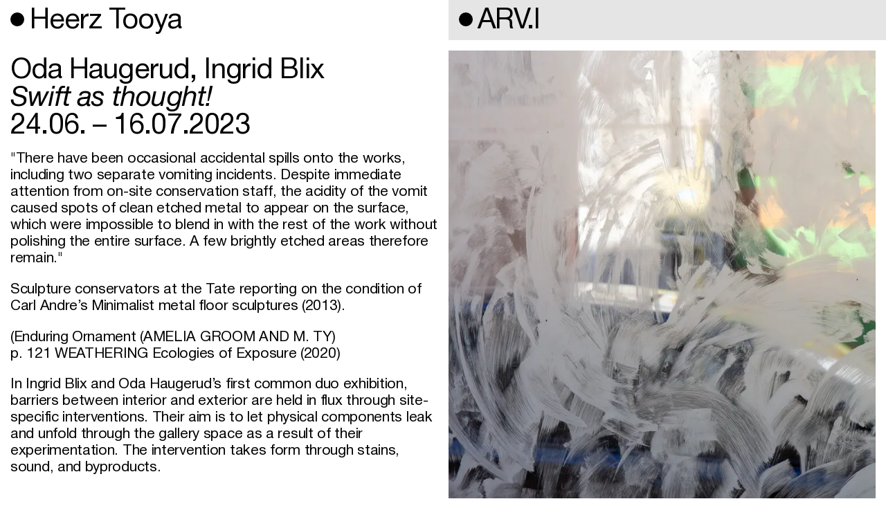

--- FILE ---
content_type: text/html; charset=utf-8
request_url: https://arv.international/exhibitions/swift-as-thought
body_size: 7628
content:
<!DOCTYPE html><html lang="en"><head><meta charset="utf-8">
<title>Heerz Tooya - Swift as thought!</title>
<meta name="viewport" content="width=device-width, initial-scale=1">
<meta name="og:type" content="website">
<link rel="apple-touch-icon" sizes="180x180" href="/favicons/apple-touch-icon.png">
<link rel="icon" type="image/png" sizes="32x32" href="/favicons/favicon-32x32.png">
<link rel="icon" type="image/png" sizes="16x16" href="/favicons/favicon-16x16.png">
<link rel="manifest" href="/favicons/site.webmanifest">
<link rel="mask-icon" href="/favicons/safari-pinned-tab.svg" color="#000000">
<link rel="shortcut icon" href="/favicons/favicon.ico">
<meta property="og:locale" content="en">
<meta property="og:site_name" content="Heerz Tooya">
<meta property="og:url" content="https://heerztooya.com/exhibitions/swift-as-thought">
<meta name="description" content="Heerz Tooya is an artist-run gallery presenting contemporary art by Bulgarian and international young and established visual artists.">
<meta property="og:description" content="Heerz Tooya is an artist-run gallery presenting contemporary art by Bulgarian and international young and established visual artists.">
<meta name="keywords" content="Heerz Tooya,Gallery,Art,Bulgaria,Visual Artists">
<meta name="twitter:card" content="summary_large_image">
<meta name="twitter:description" content="Heerz Tooya is an artist-run gallery presenting contemporary art by Bulgarian and international young and established visual artists.">
<meta property="og:title" content="Swift as thought! – Heerz Tooya">
<meta property="og:image" content="https://cdn.sanity.io/images/r6c7equ2/production/d2c25f5e2447f90eb1d9ddad702149b7ab887178-4272x2848.jpg?w=1200&amp;auto=format">
<meta property="og:image:width" content="1200">
<meta property="og:image:height" content="800">
<meta property="og:image:type" content="">
<meta name="twitter:title" content="Swift as thought! – Heerz Tooya">
<meta name="twitter:image" content="https://cdn.sanity.io/images/r6c7equ2/production/d2c25f5e2447f90eb1d9ddad702149b7ab887178-4272x2848.jpg?w=1200&amp;auto=format"><link rel="modulepreload" as="script" crossorigin="" href="/_nuxt/entry.642a1071.js"><link rel="preload" as="style" href="/_nuxt/entry.86426c92.css"><link rel="modulepreload" as="script" crossorigin="" href="/_nuxt/simple.954192ce.js"><link rel="modulepreload" as="script" crossorigin="" href="/_nuxt/_slug_.51ef64d5.js"><link rel="modulepreload" as="script" crossorigin="" href="/_nuxt/ImageSet.d1726a87.js"><link rel="preload" as="style" href="/_nuxt/ImageSet.7203a29e.css"><link rel="modulepreload" as="script" crossorigin="" href="/_nuxt/Content.cd0ffdb5.js"><link rel="preload" as="style" href="/_nuxt/Content.8bdf61e1.css"><link rel="modulepreload" as="script" crossorigin="" href="/_nuxt/use-default-head.38439bed.js"><link rel="modulepreload" as="script" crossorigin="" href="/_nuxt/use-date-handler.016cadde.js"><link rel="prefetch" as="script" crossorigin="" href="/_nuxt/browser.c499e7f3.js"><link rel="prefetch" as="style" href="/_nuxt/default.4fa3d6e9.css"><link rel="prefetch" as="script" crossorigin="" href="/_nuxt/default.2cd0b991.js"><link rel="prefetch" as="script" crossorigin="" href="/_nuxt/client-only.0f98c468.js"><link rel="prefetch" as="style" href="/_nuxt/error-component.459d0b56.css"><link rel="prefetch" as="script" crossorigin="" href="/_nuxt/error-component.b68f735d.js"><link rel="stylesheet" href="/_nuxt/entry.86426c92.css"><link rel="stylesheet" href="/_nuxt/ImageSet.7203a29e.css"><link rel="stylesheet" href="/_nuxt/Content.8bdf61e1.css"><style>.TheHeader[data-v-1c49f28a]{position:sticky;top:0;width:100%;z-index:12}@media (min-width:1024px){.TheHeader[data-v-1c49f28a]{background:var(--rgb-white);display:grid;gap:1.5rem;grid-template-columns:repeat(2,minmax(0,1fr))}}.TheHeader_open[data-v-1c49f28a]{height:100vh;height:100lvh;position:fixed}@media (min-width:1024px){.TheHeader_open[data-v-1c49f28a]{height:auto;position:sticky}.TheHeader_grey[data-v-1c49f28a]:after,.TheHeader_white[data-v-1c49f28a]:after{background:var(--rgb-white);content:"";height:100vh;height:100lvh;pointer-events:none;position:absolute;width:100%}}.TheHeader_grey[data-v-1c49f28a]:after{background:var(--rgb-grey)}</style><style>.TheHeader_NavButton[data-v-a10c2a63]{display:flex;flex-flow:column nowrap;gap:2px;height:var(--box-height);justify-content:center;padding:.8rem;position:fixed;right:0;top:0;width:3.4rem;z-index:13}@media (min-width:1024px){.TheHeader_NavButton[data-v-a10c2a63]{display:none}}.TheHeader_NavLine[data-v-a10c2a63]{background:var(--rgb-black);display:block;height:3px;position:relative;width:100%}.TheHeader_NavButton_open .TheHeader_NavLine[data-v-a10c2a63]:first-child{transform:translateY(5px) rotate(45deg)}.TheHeader_NavButton_open .TheHeader_NavLine[data-v-a10c2a63]:nth-child(2){opacity:0}.TheHeader_NavButton_open .TheHeader_NavLine[data-v-a10c2a63]:nth-child(3){transform:translateY(-5px) rotate(-45deg)}</style><style>.TheHeader_Section[data-v-f91e573d]{background:var(--rgb-white);position:relative;width:100%;z-index:12}@media (min-width:1024px){.TheHeader_Section[data-v-f91e573d]{position:relative}}.TheHeader_open .TheHeader_Section[data-v-f91e573d]{height:50%;position:relative}@media (min-width:1024px){.TheHeader_open .TheHeader_Section[data-v-f91e573d]{height:auto}}.TheHeader_HT[data-v-f91e573d]{top:0}@media (min-width:1024px){.TheHeader_HT[data-v-f91e573d]{padding-right:3rem;width:calc(100% + 1.5rem)}}@media (min-width:1024px){.TheHeader_HT[data-v-f91e573d] .Nav{padding-right:3rem}}.TheHeader_heerztooya .TheHeader_A[data-v-f91e573d]{bottom:0;position:fixed}@media (min-width:1024px){.TheHeader_heerztooya .TheHeader_A[data-v-f91e573d]{bottom:auto;position:relative}}.TheHeader_arvi .TheHeader_HT[data-v-f91e573d],.TheHeader_arvi .TheHeader_HT[data-v-f91e573d] .Nav,.TheHeader_heerztooya .TheHeader_A[data-v-f91e573d],.TheHeader_heerztooya .TheHeader_A[data-v-f91e573d] .Nav{background:var(--rgb-grey)}.TheHeader_Title[data-v-f91e573d]{height:var(--box-height);padding:var(--box-padding);padding-left:0;position:relative;-webkit-user-select:none;-moz-user-select:none;user-select:none}@media (min-width:1024px){.TheHeader_Title[data-v-f91e573d]{padding:var(--box-padding)}}.TheHeader_Title>a[data-v-f91e573d]{position:relative}.TheHeader_Circle[data-v-f91e573d]{display:inline-block;height:calc(1.6rem + .5em);margin-right:.18em;padding:.8rem 0 .8rem .8rem;position:relative;top:-.08em;width:calc(.8rem + .5em)}@media (min-width:1024px){.TheHeader_Circle[data-v-f91e573d]{height:.5em;padding:0;width:.5em}}.TheHeader_Circle[data-v-f91e573d]:before{background:var(--rgb-black);border-radius:4rem;content:"";display:block;height:.5em;width:.5em}</style><style>.Nav[data-v-6080e2c4]{background:var(--rgb-white);display:none;gap:0 .8rem;grid-template-columns:repeat(8,minmax(0,1fr));padding:.5em .8rem;position:relative;visibility:hidden;width:100%}@media (min-width:1024px){.Nav[data-v-6080e2c4]{gap:0 1.5rem;padding:1.5rem 1.5rem 3rem;position:absolute}}.Nav_open[data-v-6080e2c4]{display:grid;visibility:visible}@media (min-width:1024px){.Nav_open[data-v-6080e2c4]{display:none;visibility:hidden}.Nav_active[data-v-6080e2c4]{display:grid;visibility:visible}}.Nav_List[data-v-6080e2c4]{grid-column:2/-2;list-style:none;position:relative}.Nav_Item[data-v-6080e2c4]{padding:.1rem 0}@media (min-width:768px){.Nav_Item[data-v-6080e2c4]{padding:0 .5rem}}</style><style>.TheOverlay[data-v-fe1871f1]{pointer-events:none}</style><style>.Slides[data-v-624ce862]{display:grid;gap:.8rem;grid-template-columns:repeat(16,minmax(0,1fr));height:100vh;height:100dvh;left:0;padding:.8rem;position:fixed;top:0;width:100%;z-index:13}@media (min-width:1024px){.Slides[data-v-624ce862]{align-content:center;background:none;padding:1.5rem}}.Slides_List[data-v-624ce862]{grid-column:1/-1;position:relative}@media (min-width:1024px){.Slides_List[data-v-624ce862]{grid-column:2/-2;height:75vh}}.Slides_List>li[data-v-624ce862]{height:100%;position:absolute;width:100%}.Slides_List[data-v-624ce862] img{height:100%;-o-object-fit:contain;object-fit:contain;position:relative;width:100%}</style><style>.lazyload[data-v-791b422a],.lazyloading[data-v-791b422a]{opacity:0}.lazyloaded[data-v-791b422a]{opacity:1}</style><style>.Exhibition[data-v-f7d57447]{margin-bottom:-1px;padding:0}@media (min-width:1024px){.Exhibition[data-v-f7d57447]{display:grid;gap:0 1.5rem;grid-template-columns:repeat(2,minmax(0,1fr));grid-template-rows:min-content 1fr;margin-bottom:0}}.Exhibition_gallery[data-v-f7d57447]>:not(.Gallery){display:none;visibility:hidden}.Exhibition_Header[data-v-f7d57447]{padding:.4rem .8rem .8rem}@media (min-width:1024px){.Exhibition_Header[data-v-f7d57447]{padding:2.5rem 0 0 1.5rem}}.Exhibition_vertical .Exhibition_Header[data-v-f7d57447],.Exhibition_vertical .Exhibition_Text[data-v-f7d57447]{display:none;visibility:hidden}@media (min-width:1024px){.Exhibition_vertical .Exhibition_Header[data-v-f7d57447],.Exhibition_vertical .Exhibition_Text[data-v-f7d57447]{display:block;visibility:visible}.ImageSet[data-v-f7d57447]{padding:1.5rem 1.5rem 12rem 0}}.Exhibition_Text[data-v-f7d57447]{padding:.8rem .8rem 12.8rem}@media (min-width:1024px){.Exhibition_Text[data-v-f7d57447]{grid-column:1/2;padding:1.5rem 0 12rem 1.5rem}}.Exhibition_Footer[data-v-f7d57447]{background:var(--rgb-grey)}@media (min-width:1024px){.Exhibition_Footer[data-v-f7d57447]{grid-column:1/-1}}.Exhibition_Footer ul[data-v-f7d57447]{display:grid}@media (min-width:768px){.Exhibition_Footer ul[data-v-f7d57447]{grid-template-columns:repeat(2,minmax(0,1fr))}}.Exhibition_NavLink[data-v-f7d57447]{display:block;height:var(--box-height);padding:var(--box-padding)}</style><link rel="stylesheet" href="https://arv.international/_nuxt/_slug_.df213bc4.css"><link rel="modulepreload" as="script" crossorigin="" href="https://arv.international/_nuxt/index.4b0d7249.js"><link rel="modulepreload" as="script" crossorigin="" href="https://arv.international/_nuxt/Link.f59d0964.js"><link rel="stylesheet" href="https://arv.international/_nuxt/Link.89dd9c98.css"><link rel="modulepreload" as="script" crossorigin="" href="https://arv.international/_nuxt/Link.b3202dbf.js"><link rel="stylesheet" href="https://arv.international/_nuxt/Link.504cbda1.css"><link rel="stylesheet" href="https://arv.international/_nuxt/index.675c4232.css"></head>
<body><div id="__nuxt"><div class="container text-lg container_heerztooya"><header class="TheHeader TheHeader_heerztooya" data-v-1c49f28a=""><button class="TheHeader_NavButton text-lg" data-v-1c49f28a="" data-v-a10c2a63=""><span class="TheHeader_NavLine" aria-hidden="true" data-v-a10c2a63=""></span><span class="TheHeader_NavLine" aria-hidden="true" data-v-a10c2a63=""></span><span class="TheHeader_NavLine" aria-hidden="true" data-v-a10c2a63=""></span><span class="hidden-item" data-v-a10c2a63="">Open Menu</span></button><section class="TheHeader_Section TheHeader_HT" data-v-1c49f28a="" data-v-f91e573d=""><div class="TheHeader_Title text-lg" data-v-f91e573d=""><button class="TheHeader_Circle" data-v-f91e573d=""><span class="hidden-item" data-v-f91e573d="">Show Heerz Tooya Image Overlay</span></button><a href="/" class="link TheHeader_Link" rel="" data-v-f91e573d=""><!--[-->Heerz Tooya<!--]--></a></div><nav class="Nav text-lg" data-v-f91e573d="" data-v-6080e2c4=""><ul class="Nav_List" data-v-6080e2c4=""><!--[--><li class="Nav_Item text-lg" data-v-6080e2c4=""><a href="/exhibitions" class="link" rel="" data-v-6080e2c4=""><!--[-->Exhibitions<!--]--></a></li><li class="Nav_Item text-lg" data-v-6080e2c4=""><a href="/upcoming" class="link" rel="" data-v-6080e2c4=""><!--[-->Upcoming<!--]--></a></li><li class="Nav_Item text-lg" data-v-6080e2c4=""><a href="/about-heerz-tooya" class="link" rel="" data-v-6080e2c4=""><!--[-->About<!--]--></a></li><!--]--></ul></nav></section><section class="TheHeader_Section TheHeader_A" data-v-1c49f28a="" data-v-f91e573d=""><div class="TheHeader_Title text-lg" data-v-f91e573d=""><button class="TheHeader_Circle" data-v-f91e573d=""><span class="hidden-item" data-v-f91e573d="">Show ARV.I Image Overlay</span></button><a href="/" class="link TheHeader_Link" rel="" data-v-f91e573d=""><!--[-->ARV.I<!--]--></a></div><nav class="Nav text-lg" data-v-f91e573d="" data-v-6080e2c4=""><ul class="Nav_List" data-v-6080e2c4=""><!--[--><li class="Nav_Item text-lg" data-v-6080e2c4=""><a href="/application-and-guide" class="link" rel="" data-v-6080e2c4=""><!--[-->Application &amp; Guide<!--]--></a></li><li class="Nav_Item text-lg" data-v-6080e2c4=""><a href="/archive" class="link" rel="" data-v-6080e2c4=""><!--[-->Archive<!--]--></a></li><li class="Nav_Item text-lg" data-v-6080e2c4=""><a href="/about-arv-international" class="link" rel="" data-v-6080e2c4=""><!--[-->About<!--]--></a></li><!--]--></ul></nav></section></header><aside class="TheOverlay" data-v-fe1871f1=""><section class="Slides" style="display:none;" data-v-fe1871f1="" data-v-624ce862=""><ul class="Slides_List" data-v-624ce862=""><!--[--><li data-v-624ce862=""><img src="data:image/svg+xml,%3Csvg xmlns='http://www.w3.org/2000/svg' viewBox='0 0 2048 1424'%3E%3Crect width='2048' height='1424' fill='rgb(229,229,229)' /%3E%3C/svg%3E" data-srcset="https://cdn.sanity.io/images/r6c7equ2/production/a4f91cc848e3fa7924e2b1f308e1f0613779b444-2048x1424.jpg?w=250&amp;fit=max&amp;auto=format 250w, https://cdn.sanity.io/images/r6c7equ2/production/a4f91cc848e3fa7924e2b1f308e1f0613779b444-2048x1424.jpg?w=375&amp;fit=max&amp;auto=format 375w, https://cdn.sanity.io/images/r6c7equ2/production/a4f91cc848e3fa7924e2b1f308e1f0613779b444-2048x1424.jpg?w=500&amp;fit=max&amp;auto=format 500w, https://cdn.sanity.io/images/r6c7equ2/production/a4f91cc848e3fa7924e2b1f308e1f0613779b444-2048x1424.jpg?w=750&amp;fit=max&amp;auto=format 750w, https://cdn.sanity.io/images/r6c7equ2/production/a4f91cc848e3fa7924e2b1f308e1f0613779b444-2048x1424.jpg?w=1000&amp;fit=max&amp;auto=format 1000w, https://cdn.sanity.io/images/r6c7equ2/production/a4f91cc848e3fa7924e2b1f308e1f0613779b444-2048x1424.jpg?w=1400&amp;fit=max&amp;auto=format 1400w, https://cdn.sanity.io/images/r6c7equ2/production/a4f91cc848e3fa7924e2b1f308e1f0613779b444-2048x1424.jpg?w=2000&amp;fit=max&amp;auto=format 2000w, https://cdn.sanity.io/images/r6c7equ2/production/a4f91cc848e3fa7924e2b1f308e1f0613779b444-2048x1424.jpg?w=3000&amp;fit=max&amp;auto=format 3000w " data-sizes="auto" data-parent-fit="" alt="Missing alternative text" width="2048" height="1424" style="display:none;" class="landscape lazypreload lazyautosizes lazyloaded" data-v-624ce862="" data-v-791b422a="" srcset="https://cdn.sanity.io/images/r6c7equ2/production/a4f91cc848e3fa7924e2b1f308e1f0613779b444-2048x1424.jpg?w=250&amp;fit=max&amp;auto=format 250w, https://cdn.sanity.io/images/r6c7equ2/production/a4f91cc848e3fa7924e2b1f308e1f0613779b444-2048x1424.jpg?w=375&amp;fit=max&amp;auto=format 375w, https://cdn.sanity.io/images/r6c7equ2/production/a4f91cc848e3fa7924e2b1f308e1f0613779b444-2048x1424.jpg?w=500&amp;fit=max&amp;auto=format 500w, https://cdn.sanity.io/images/r6c7equ2/production/a4f91cc848e3fa7924e2b1f308e1f0613779b444-2048x1424.jpg?w=750&amp;fit=max&amp;auto=format 750w, https://cdn.sanity.io/images/r6c7equ2/production/a4f91cc848e3fa7924e2b1f308e1f0613779b444-2048x1424.jpg?w=1000&amp;fit=max&amp;auto=format 1000w, https://cdn.sanity.io/images/r6c7equ2/production/a4f91cc848e3fa7924e2b1f308e1f0613779b444-2048x1424.jpg?w=1400&amp;fit=max&amp;auto=format 1400w, https://cdn.sanity.io/images/r6c7equ2/production/a4f91cc848e3fa7924e2b1f308e1f0613779b444-2048x1424.jpg?w=2000&amp;fit=max&amp;auto=format 2000w, https://cdn.sanity.io/images/r6c7equ2/production/a4f91cc848e3fa7924e2b1f308e1f0613779b444-2048x1424.jpg?w=3000&amp;fit=max&amp;auto=format 3000w "></li><li data-v-624ce862=""><img src="data:image/svg+xml,%3Csvg xmlns='http://www.w3.org/2000/svg' viewBox='0 0 2048 1365'%3E%3Crect width='2048' height='1365' fill='rgb(229,229,229)' /%3E%3C/svg%3E" data-srcset="https://cdn.sanity.io/images/r6c7equ2/production/9662624bd2f66138ccf51154a7dbf663ee0c212c-2048x1365.jpg?w=250&amp;fit=max&amp;auto=format 250w, https://cdn.sanity.io/images/r6c7equ2/production/9662624bd2f66138ccf51154a7dbf663ee0c212c-2048x1365.jpg?w=375&amp;fit=max&amp;auto=format 375w, https://cdn.sanity.io/images/r6c7equ2/production/9662624bd2f66138ccf51154a7dbf663ee0c212c-2048x1365.jpg?w=500&amp;fit=max&amp;auto=format 500w, https://cdn.sanity.io/images/r6c7equ2/production/9662624bd2f66138ccf51154a7dbf663ee0c212c-2048x1365.jpg?w=750&amp;fit=max&amp;auto=format 750w, https://cdn.sanity.io/images/r6c7equ2/production/9662624bd2f66138ccf51154a7dbf663ee0c212c-2048x1365.jpg?w=1000&amp;fit=max&amp;auto=format 1000w, https://cdn.sanity.io/images/r6c7equ2/production/9662624bd2f66138ccf51154a7dbf663ee0c212c-2048x1365.jpg?w=1400&amp;fit=max&amp;auto=format 1400w, https://cdn.sanity.io/images/r6c7equ2/production/9662624bd2f66138ccf51154a7dbf663ee0c212c-2048x1365.jpg?w=2000&amp;fit=max&amp;auto=format 2000w, https://cdn.sanity.io/images/r6c7equ2/production/9662624bd2f66138ccf51154a7dbf663ee0c212c-2048x1365.jpg?w=3000&amp;fit=max&amp;auto=format 3000w " data-sizes="auto" data-parent-fit="" alt="HT18" width="2048" height="1365" style="" class="landscape lazypreload lazyautosizes lazyloaded" data-v-624ce862="" data-v-791b422a="" srcset="https://cdn.sanity.io/images/r6c7equ2/production/9662624bd2f66138ccf51154a7dbf663ee0c212c-2048x1365.jpg?w=250&amp;fit=max&amp;auto=format 250w, https://cdn.sanity.io/images/r6c7equ2/production/9662624bd2f66138ccf51154a7dbf663ee0c212c-2048x1365.jpg?w=375&amp;fit=max&amp;auto=format 375w, https://cdn.sanity.io/images/r6c7equ2/production/9662624bd2f66138ccf51154a7dbf663ee0c212c-2048x1365.jpg?w=500&amp;fit=max&amp;auto=format 500w, https://cdn.sanity.io/images/r6c7equ2/production/9662624bd2f66138ccf51154a7dbf663ee0c212c-2048x1365.jpg?w=750&amp;fit=max&amp;auto=format 750w, https://cdn.sanity.io/images/r6c7equ2/production/9662624bd2f66138ccf51154a7dbf663ee0c212c-2048x1365.jpg?w=1000&amp;fit=max&amp;auto=format 1000w, https://cdn.sanity.io/images/r6c7equ2/production/9662624bd2f66138ccf51154a7dbf663ee0c212c-2048x1365.jpg?w=1400&amp;fit=max&amp;auto=format 1400w, https://cdn.sanity.io/images/r6c7equ2/production/9662624bd2f66138ccf51154a7dbf663ee0c212c-2048x1365.jpg?w=2000&amp;fit=max&amp;auto=format 2000w, https://cdn.sanity.io/images/r6c7equ2/production/9662624bd2f66138ccf51154a7dbf663ee0c212c-2048x1365.jpg?w=3000&amp;fit=max&amp;auto=format 3000w "></li><li data-v-624ce862=""><img src="data:image/svg+xml,%3Csvg xmlns='http://www.w3.org/2000/svg' viewBox='0 0 1365 2048'%3E%3Crect width='1365' height='2048' fill='rgb(229,229,229)' /%3E%3C/svg%3E" data-srcset="https://cdn.sanity.io/images/r6c7equ2/production/be45849969f6696ff4d47d4fa9e7c733410bb50d-1365x2048.jpg?w=250&amp;fit=max&amp;auto=format 250w, https://cdn.sanity.io/images/r6c7equ2/production/be45849969f6696ff4d47d4fa9e7c733410bb50d-1365x2048.jpg?w=375&amp;fit=max&amp;auto=format 375w, https://cdn.sanity.io/images/r6c7equ2/production/be45849969f6696ff4d47d4fa9e7c733410bb50d-1365x2048.jpg?w=500&amp;fit=max&amp;auto=format 500w, https://cdn.sanity.io/images/r6c7equ2/production/be45849969f6696ff4d47d4fa9e7c733410bb50d-1365x2048.jpg?w=750&amp;fit=max&amp;auto=format 750w, https://cdn.sanity.io/images/r6c7equ2/production/be45849969f6696ff4d47d4fa9e7c733410bb50d-1365x2048.jpg?w=1000&amp;fit=max&amp;auto=format 1000w, https://cdn.sanity.io/images/r6c7equ2/production/be45849969f6696ff4d47d4fa9e7c733410bb50d-1365x2048.jpg?w=1400&amp;fit=max&amp;auto=format 1400w, https://cdn.sanity.io/images/r6c7equ2/production/be45849969f6696ff4d47d4fa9e7c733410bb50d-1365x2048.jpg?w=2000&amp;fit=max&amp;auto=format 2000w, https://cdn.sanity.io/images/r6c7equ2/production/be45849969f6696ff4d47d4fa9e7c733410bb50d-1365x2048.jpg?w=3000&amp;fit=max&amp;auto=format 3000w " data-sizes="auto" data-parent-fit="" alt="Missing alternative text" width="1365" height="2048" style="display:none;" class="portrait lazypreload lazyautosizes lazyloaded" data-v-624ce862="" data-v-791b422a="" srcset="https://cdn.sanity.io/images/r6c7equ2/production/be45849969f6696ff4d47d4fa9e7c733410bb50d-1365x2048.jpg?w=250&amp;fit=max&amp;auto=format 250w, https://cdn.sanity.io/images/r6c7equ2/production/be45849969f6696ff4d47d4fa9e7c733410bb50d-1365x2048.jpg?w=375&amp;fit=max&amp;auto=format 375w, https://cdn.sanity.io/images/r6c7equ2/production/be45849969f6696ff4d47d4fa9e7c733410bb50d-1365x2048.jpg?w=500&amp;fit=max&amp;auto=format 500w, https://cdn.sanity.io/images/r6c7equ2/production/be45849969f6696ff4d47d4fa9e7c733410bb50d-1365x2048.jpg?w=750&amp;fit=max&amp;auto=format 750w, https://cdn.sanity.io/images/r6c7equ2/production/be45849969f6696ff4d47d4fa9e7c733410bb50d-1365x2048.jpg?w=1000&amp;fit=max&amp;auto=format 1000w, https://cdn.sanity.io/images/r6c7equ2/production/be45849969f6696ff4d47d4fa9e7c733410bb50d-1365x2048.jpg?w=1400&amp;fit=max&amp;auto=format 1400w, https://cdn.sanity.io/images/r6c7equ2/production/be45849969f6696ff4d47d4fa9e7c733410bb50d-1365x2048.jpg?w=2000&amp;fit=max&amp;auto=format 2000w, https://cdn.sanity.io/images/r6c7equ2/production/be45849969f6696ff4d47d4fa9e7c733410bb50d-1365x2048.jpg?w=3000&amp;fit=max&amp;auto=format 3000w "></li><li data-v-624ce862=""><img src="data:image/svg+xml,%3Csvg xmlns='http://www.w3.org/2000/svg' viewBox='0 0 2048 1327'%3E%3Crect width='2048' height='1327' fill='rgb(229,229,229)' /%3E%3C/svg%3E" data-srcset="https://cdn.sanity.io/images/r6c7equ2/production/4e97e24c7fc6ef6126bc3249754973b6cc981f0c-2048x1327.jpg?w=250&amp;fit=max&amp;auto=format 250w, https://cdn.sanity.io/images/r6c7equ2/production/4e97e24c7fc6ef6126bc3249754973b6cc981f0c-2048x1327.jpg?w=375&amp;fit=max&amp;auto=format 375w, https://cdn.sanity.io/images/r6c7equ2/production/4e97e24c7fc6ef6126bc3249754973b6cc981f0c-2048x1327.jpg?w=500&amp;fit=max&amp;auto=format 500w, https://cdn.sanity.io/images/r6c7equ2/production/4e97e24c7fc6ef6126bc3249754973b6cc981f0c-2048x1327.jpg?w=750&amp;fit=max&amp;auto=format 750w, https://cdn.sanity.io/images/r6c7equ2/production/4e97e24c7fc6ef6126bc3249754973b6cc981f0c-2048x1327.jpg?w=1000&amp;fit=max&amp;auto=format 1000w, https://cdn.sanity.io/images/r6c7equ2/production/4e97e24c7fc6ef6126bc3249754973b6cc981f0c-2048x1327.jpg?w=1400&amp;fit=max&amp;auto=format 1400w, https://cdn.sanity.io/images/r6c7equ2/production/4e97e24c7fc6ef6126bc3249754973b6cc981f0c-2048x1327.jpg?w=2000&amp;fit=max&amp;auto=format 2000w, https://cdn.sanity.io/images/r6c7equ2/production/4e97e24c7fc6ef6126bc3249754973b6cc981f0c-2048x1327.jpg?w=3000&amp;fit=max&amp;auto=format 3000w " data-sizes="auto" data-parent-fit="" alt="Missing alternative text" width="2048" height="1327" style="display:none;" class="landscape lazypreload lazyautosizes lazyloaded" data-v-624ce862="" data-v-791b422a="" srcset="https://cdn.sanity.io/images/r6c7equ2/production/4e97e24c7fc6ef6126bc3249754973b6cc981f0c-2048x1327.jpg?w=250&amp;fit=max&amp;auto=format 250w, https://cdn.sanity.io/images/r6c7equ2/production/4e97e24c7fc6ef6126bc3249754973b6cc981f0c-2048x1327.jpg?w=375&amp;fit=max&amp;auto=format 375w, https://cdn.sanity.io/images/r6c7equ2/production/4e97e24c7fc6ef6126bc3249754973b6cc981f0c-2048x1327.jpg?w=500&amp;fit=max&amp;auto=format 500w, https://cdn.sanity.io/images/r6c7equ2/production/4e97e24c7fc6ef6126bc3249754973b6cc981f0c-2048x1327.jpg?w=750&amp;fit=max&amp;auto=format 750w, https://cdn.sanity.io/images/r6c7equ2/production/4e97e24c7fc6ef6126bc3249754973b6cc981f0c-2048x1327.jpg?w=1000&amp;fit=max&amp;auto=format 1000w, https://cdn.sanity.io/images/r6c7equ2/production/4e97e24c7fc6ef6126bc3249754973b6cc981f0c-2048x1327.jpg?w=1400&amp;fit=max&amp;auto=format 1400w, https://cdn.sanity.io/images/r6c7equ2/production/4e97e24c7fc6ef6126bc3249754973b6cc981f0c-2048x1327.jpg?w=2000&amp;fit=max&amp;auto=format 2000w, https://cdn.sanity.io/images/r6c7equ2/production/4e97e24c7fc6ef6126bc3249754973b6cc981f0c-2048x1327.jpg?w=3000&amp;fit=max&amp;auto=format 3000w "></li><li data-v-624ce862=""><img src="data:image/svg+xml,%3Csvg xmlns='http://www.w3.org/2000/svg' viewBox='0 0 4042 3441'%3E%3Crect width='4042' height='3441' fill='rgb(229,229,229)' /%3E%3C/svg%3E" data-srcset="https://cdn.sanity.io/images/r6c7equ2/production/d65e0190cc42d3ae923cfe1836c560d6bc6a88d1-4042x3441.jpg?w=250&amp;fit=max&amp;auto=format 250w, https://cdn.sanity.io/images/r6c7equ2/production/d65e0190cc42d3ae923cfe1836c560d6bc6a88d1-4042x3441.jpg?w=375&amp;fit=max&amp;auto=format 375w, https://cdn.sanity.io/images/r6c7equ2/production/d65e0190cc42d3ae923cfe1836c560d6bc6a88d1-4042x3441.jpg?w=500&amp;fit=max&amp;auto=format 500w, https://cdn.sanity.io/images/r6c7equ2/production/d65e0190cc42d3ae923cfe1836c560d6bc6a88d1-4042x3441.jpg?w=750&amp;fit=max&amp;auto=format 750w, https://cdn.sanity.io/images/r6c7equ2/production/d65e0190cc42d3ae923cfe1836c560d6bc6a88d1-4042x3441.jpg?w=1000&amp;fit=max&amp;auto=format 1000w, https://cdn.sanity.io/images/r6c7equ2/production/d65e0190cc42d3ae923cfe1836c560d6bc6a88d1-4042x3441.jpg?w=1400&amp;fit=max&amp;auto=format 1400w, https://cdn.sanity.io/images/r6c7equ2/production/d65e0190cc42d3ae923cfe1836c560d6bc6a88d1-4042x3441.jpg?w=2000&amp;fit=max&amp;auto=format 2000w, https://cdn.sanity.io/images/r6c7equ2/production/d65e0190cc42d3ae923cfe1836c560d6bc6a88d1-4042x3441.jpg?w=3000&amp;fit=max&amp;auto=format 3000w " data-sizes="auto" data-parent-fit="" alt="Missing alternative text" width="4042" height="3441" style="display:none;" class="landscape lazypreload lazyautosizes lazyloaded" data-v-624ce862="" data-v-791b422a="" srcset="https://cdn.sanity.io/images/r6c7equ2/production/d65e0190cc42d3ae923cfe1836c560d6bc6a88d1-4042x3441.jpg?w=250&amp;fit=max&amp;auto=format 250w, https://cdn.sanity.io/images/r6c7equ2/production/d65e0190cc42d3ae923cfe1836c560d6bc6a88d1-4042x3441.jpg?w=375&amp;fit=max&amp;auto=format 375w, https://cdn.sanity.io/images/r6c7equ2/production/d65e0190cc42d3ae923cfe1836c560d6bc6a88d1-4042x3441.jpg?w=500&amp;fit=max&amp;auto=format 500w, https://cdn.sanity.io/images/r6c7equ2/production/d65e0190cc42d3ae923cfe1836c560d6bc6a88d1-4042x3441.jpg?w=750&amp;fit=max&amp;auto=format 750w, https://cdn.sanity.io/images/r6c7equ2/production/d65e0190cc42d3ae923cfe1836c560d6bc6a88d1-4042x3441.jpg?w=1000&amp;fit=max&amp;auto=format 1000w, https://cdn.sanity.io/images/r6c7equ2/production/d65e0190cc42d3ae923cfe1836c560d6bc6a88d1-4042x3441.jpg?w=1400&amp;fit=max&amp;auto=format 1400w, https://cdn.sanity.io/images/r6c7equ2/production/d65e0190cc42d3ae923cfe1836c560d6bc6a88d1-4042x3441.jpg?w=2000&amp;fit=max&amp;auto=format 2000w, https://cdn.sanity.io/images/r6c7equ2/production/d65e0190cc42d3ae923cfe1836c560d6bc6a88d1-4042x3441.jpg?w=3000&amp;fit=max&amp;auto=format 3000w "></li><li data-v-624ce862=""><img src="data:image/svg+xml,%3Csvg xmlns='http://www.w3.org/2000/svg' viewBox='0 0 2048 1365'%3E%3Crect width='2048' height='1365' fill='rgb(229,229,229)' /%3E%3C/svg%3E" data-srcset="https://cdn.sanity.io/images/r6c7equ2/production/a5795fab4b679235e25b72b5116366ba4756303f-2048x1365.jpg?w=250&amp;fit=max&amp;auto=format 250w, https://cdn.sanity.io/images/r6c7equ2/production/a5795fab4b679235e25b72b5116366ba4756303f-2048x1365.jpg?w=375&amp;fit=max&amp;auto=format 375w, https://cdn.sanity.io/images/r6c7equ2/production/a5795fab4b679235e25b72b5116366ba4756303f-2048x1365.jpg?w=500&amp;fit=max&amp;auto=format 500w, https://cdn.sanity.io/images/r6c7equ2/production/a5795fab4b679235e25b72b5116366ba4756303f-2048x1365.jpg?w=750&amp;fit=max&amp;auto=format 750w, https://cdn.sanity.io/images/r6c7equ2/production/a5795fab4b679235e25b72b5116366ba4756303f-2048x1365.jpg?w=1000&amp;fit=max&amp;auto=format 1000w, https://cdn.sanity.io/images/r6c7equ2/production/a5795fab4b679235e25b72b5116366ba4756303f-2048x1365.jpg?w=1400&amp;fit=max&amp;auto=format 1400w, https://cdn.sanity.io/images/r6c7equ2/production/a5795fab4b679235e25b72b5116366ba4756303f-2048x1365.jpg?w=2000&amp;fit=max&amp;auto=format 2000w, https://cdn.sanity.io/images/r6c7equ2/production/a5795fab4b679235e25b72b5116366ba4756303f-2048x1365.jpg?w=3000&amp;fit=max&amp;auto=format 3000w " data-sizes="auto" data-parent-fit="" alt="Missing alternative text" width="2048" height="1365" style="display:none;" class="landscape lazypreload lazyautosizes lazyloaded" data-v-624ce862="" data-v-791b422a="" srcset="https://cdn.sanity.io/images/r6c7equ2/production/a5795fab4b679235e25b72b5116366ba4756303f-2048x1365.jpg?w=250&amp;fit=max&amp;auto=format 250w, https://cdn.sanity.io/images/r6c7equ2/production/a5795fab4b679235e25b72b5116366ba4756303f-2048x1365.jpg?w=375&amp;fit=max&amp;auto=format 375w, https://cdn.sanity.io/images/r6c7equ2/production/a5795fab4b679235e25b72b5116366ba4756303f-2048x1365.jpg?w=500&amp;fit=max&amp;auto=format 500w, https://cdn.sanity.io/images/r6c7equ2/production/a5795fab4b679235e25b72b5116366ba4756303f-2048x1365.jpg?w=750&amp;fit=max&amp;auto=format 750w, https://cdn.sanity.io/images/r6c7equ2/production/a5795fab4b679235e25b72b5116366ba4756303f-2048x1365.jpg?w=1000&amp;fit=max&amp;auto=format 1000w, https://cdn.sanity.io/images/r6c7equ2/production/a5795fab4b679235e25b72b5116366ba4756303f-2048x1365.jpg?w=1400&amp;fit=max&amp;auto=format 1400w, https://cdn.sanity.io/images/r6c7equ2/production/a5795fab4b679235e25b72b5116366ba4756303f-2048x1365.jpg?w=2000&amp;fit=max&amp;auto=format 2000w, https://cdn.sanity.io/images/r6c7equ2/production/a5795fab4b679235e25b72b5116366ba4756303f-2048x1365.jpg?w=3000&amp;fit=max&amp;auto=format 3000w "></li><li data-v-624ce862=""><img src="data:image/svg+xml,%3Csvg xmlns='http://www.w3.org/2000/svg' viewBox='0 0 2048 1365'%3E%3Crect width='2048' height='1365' fill='rgb(229,229,229)' /%3E%3C/svg%3E" data-srcset="https://cdn.sanity.io/images/r6c7equ2/production/29a1d7304ee758a84d6b21932a3a88f971e33af2-2048x1365.jpg?w=250&amp;fit=max&amp;auto=format 250w, https://cdn.sanity.io/images/r6c7equ2/production/29a1d7304ee758a84d6b21932a3a88f971e33af2-2048x1365.jpg?w=375&amp;fit=max&amp;auto=format 375w, https://cdn.sanity.io/images/r6c7equ2/production/29a1d7304ee758a84d6b21932a3a88f971e33af2-2048x1365.jpg?w=500&amp;fit=max&amp;auto=format 500w, https://cdn.sanity.io/images/r6c7equ2/production/29a1d7304ee758a84d6b21932a3a88f971e33af2-2048x1365.jpg?w=750&amp;fit=max&amp;auto=format 750w, https://cdn.sanity.io/images/r6c7equ2/production/29a1d7304ee758a84d6b21932a3a88f971e33af2-2048x1365.jpg?w=1000&amp;fit=max&amp;auto=format 1000w, https://cdn.sanity.io/images/r6c7equ2/production/29a1d7304ee758a84d6b21932a3a88f971e33af2-2048x1365.jpg?w=1400&amp;fit=max&amp;auto=format 1400w, https://cdn.sanity.io/images/r6c7equ2/production/29a1d7304ee758a84d6b21932a3a88f971e33af2-2048x1365.jpg?w=2000&amp;fit=max&amp;auto=format 2000w, https://cdn.sanity.io/images/r6c7equ2/production/29a1d7304ee758a84d6b21932a3a88f971e33af2-2048x1365.jpg?w=3000&amp;fit=max&amp;auto=format 3000w " data-sizes="auto" data-parent-fit="" alt="Missing alternative text" width="2048" height="1365" style="display:none;" class="landscape lazypreload lazyload" data-v-624ce862="" data-v-791b422a=""></li><li data-v-624ce862=""><img src="data:image/svg+xml,%3Csvg xmlns='http://www.w3.org/2000/svg' viewBox='0 0 1365 2048'%3E%3Crect width='1365' height='2048' fill='rgb(229,229,229)' /%3E%3C/svg%3E" data-srcset="https://cdn.sanity.io/images/r6c7equ2/production/be45849969f6696ff4d47d4fa9e7c733410bb50d-1365x2048.jpg?w=250&amp;fit=max&amp;auto=format 250w, https://cdn.sanity.io/images/r6c7equ2/production/be45849969f6696ff4d47d4fa9e7c733410bb50d-1365x2048.jpg?w=375&amp;fit=max&amp;auto=format 375w, https://cdn.sanity.io/images/r6c7equ2/production/be45849969f6696ff4d47d4fa9e7c733410bb50d-1365x2048.jpg?w=500&amp;fit=max&amp;auto=format 500w, https://cdn.sanity.io/images/r6c7equ2/production/be45849969f6696ff4d47d4fa9e7c733410bb50d-1365x2048.jpg?w=750&amp;fit=max&amp;auto=format 750w, https://cdn.sanity.io/images/r6c7equ2/production/be45849969f6696ff4d47d4fa9e7c733410bb50d-1365x2048.jpg?w=1000&amp;fit=max&amp;auto=format 1000w, https://cdn.sanity.io/images/r6c7equ2/production/be45849969f6696ff4d47d4fa9e7c733410bb50d-1365x2048.jpg?w=1400&amp;fit=max&amp;auto=format 1400w, https://cdn.sanity.io/images/r6c7equ2/production/be45849969f6696ff4d47d4fa9e7c733410bb50d-1365x2048.jpg?w=2000&amp;fit=max&amp;auto=format 2000w, https://cdn.sanity.io/images/r6c7equ2/production/be45849969f6696ff4d47d4fa9e7c733410bb50d-1365x2048.jpg?w=3000&amp;fit=max&amp;auto=format 3000w " data-sizes="auto" data-parent-fit="" alt="Missing alternative text" width="1365" height="2048" style="display:none;" class="portrait lazypreload lazyload" data-v-624ce862="" data-v-791b422a=""></li><li data-v-624ce862=""><img src="data:image/svg+xml,%3Csvg xmlns='http://www.w3.org/2000/svg' viewBox='0 0 2048 1365'%3E%3Crect width='2048' height='1365' fill='rgb(229,229,229)' /%3E%3C/svg%3E" data-srcset="https://cdn.sanity.io/images/r6c7equ2/production/32c76eb5980544e57d863bb3d031381cf1a32098-2048x1365.jpg?w=250&amp;fit=max&amp;auto=format 250w, https://cdn.sanity.io/images/r6c7equ2/production/32c76eb5980544e57d863bb3d031381cf1a32098-2048x1365.jpg?w=375&amp;fit=max&amp;auto=format 375w, https://cdn.sanity.io/images/r6c7equ2/production/32c76eb5980544e57d863bb3d031381cf1a32098-2048x1365.jpg?w=500&amp;fit=max&amp;auto=format 500w, https://cdn.sanity.io/images/r6c7equ2/production/32c76eb5980544e57d863bb3d031381cf1a32098-2048x1365.jpg?w=750&amp;fit=max&amp;auto=format 750w, https://cdn.sanity.io/images/r6c7equ2/production/32c76eb5980544e57d863bb3d031381cf1a32098-2048x1365.jpg?w=1000&amp;fit=max&amp;auto=format 1000w, https://cdn.sanity.io/images/r6c7equ2/production/32c76eb5980544e57d863bb3d031381cf1a32098-2048x1365.jpg?w=1400&amp;fit=max&amp;auto=format 1400w, https://cdn.sanity.io/images/r6c7equ2/production/32c76eb5980544e57d863bb3d031381cf1a32098-2048x1365.jpg?w=2000&amp;fit=max&amp;auto=format 2000w, https://cdn.sanity.io/images/r6c7equ2/production/32c76eb5980544e57d863bb3d031381cf1a32098-2048x1365.jpg?w=3000&amp;fit=max&amp;auto=format 3000w " data-sizes="auto" data-parent-fit="" alt="Missing alternative text" width="2048" height="1365" style="display:none;" class="landscape lazypreload lazyload" data-v-624ce862="" data-v-791b422a=""></li><li data-v-624ce862=""><img src="data:image/svg+xml,%3Csvg xmlns='http://www.w3.org/2000/svg' viewBox='0 0 1400 942'%3E%3Crect width='1400' height='942' fill='rgb(229,229,229)' /%3E%3C/svg%3E" data-srcset="https://cdn.sanity.io/images/r6c7equ2/production/53acc744634296189142150ea5558f04d06b35d3-1400x942.webp?w=250&amp;fit=max&amp;auto=format 250w, https://cdn.sanity.io/images/r6c7equ2/production/53acc744634296189142150ea5558f04d06b35d3-1400x942.webp?w=375&amp;fit=max&amp;auto=format 375w, https://cdn.sanity.io/images/r6c7equ2/production/53acc744634296189142150ea5558f04d06b35d3-1400x942.webp?w=500&amp;fit=max&amp;auto=format 500w, https://cdn.sanity.io/images/r6c7equ2/production/53acc744634296189142150ea5558f04d06b35d3-1400x942.webp?w=750&amp;fit=max&amp;auto=format 750w, https://cdn.sanity.io/images/r6c7equ2/production/53acc744634296189142150ea5558f04d06b35d3-1400x942.webp?w=1000&amp;fit=max&amp;auto=format 1000w, https://cdn.sanity.io/images/r6c7equ2/production/53acc744634296189142150ea5558f04d06b35d3-1400x942.webp?w=1400&amp;fit=max&amp;auto=format 1400w, https://cdn.sanity.io/images/r6c7equ2/production/53acc744634296189142150ea5558f04d06b35d3-1400x942.webp?w=2000&amp;fit=max&amp;auto=format 2000w, https://cdn.sanity.io/images/r6c7equ2/production/53acc744634296189142150ea5558f04d06b35d3-1400x942.webp?w=3000&amp;fit=max&amp;auto=format 3000w " data-sizes="auto" data-parent-fit="" alt="Missing alternative text" width="1400" height="942" style="display:none;" class="landscape lazypreload lazyload" data-v-624ce862="" data-v-791b422a=""></li><!--]--></ul></section><section class="Slides" style="display:none;" data-v-fe1871f1="" data-v-624ce862=""><ul class="Slides_List" data-v-624ce862=""><!--[--><li data-v-624ce862=""><img src="data:image/svg+xml,%3Csvg xmlns='http://www.w3.org/2000/svg' viewBox='0 0 1200 1800'%3E%3Crect width='1200' height='1800' fill='rgb(229,229,229)' /%3E%3C/svg%3E" data-srcset="https://cdn.sanity.io/images/r6c7equ2/production/85cae941edf4293706338ba152e8357281fcd8a3-1200x1800.jpg?w=250&amp;fit=max&amp;auto=format 250w, https://cdn.sanity.io/images/r6c7equ2/production/85cae941edf4293706338ba152e8357281fcd8a3-1200x1800.jpg?w=375&amp;fit=max&amp;auto=format 375w, https://cdn.sanity.io/images/r6c7equ2/production/85cae941edf4293706338ba152e8357281fcd8a3-1200x1800.jpg?w=500&amp;fit=max&amp;auto=format 500w, https://cdn.sanity.io/images/r6c7equ2/production/85cae941edf4293706338ba152e8357281fcd8a3-1200x1800.jpg?w=750&amp;fit=max&amp;auto=format 750w, https://cdn.sanity.io/images/r6c7equ2/production/85cae941edf4293706338ba152e8357281fcd8a3-1200x1800.jpg?w=1000&amp;fit=max&amp;auto=format 1000w, https://cdn.sanity.io/images/r6c7equ2/production/85cae941edf4293706338ba152e8357281fcd8a3-1200x1800.jpg?w=1400&amp;fit=max&amp;auto=format 1400w, https://cdn.sanity.io/images/r6c7equ2/production/85cae941edf4293706338ba152e8357281fcd8a3-1200x1800.jpg?w=2000&amp;fit=max&amp;auto=format 2000w, https://cdn.sanity.io/images/r6c7equ2/production/85cae941edf4293706338ba152e8357281fcd8a3-1200x1800.jpg?w=3000&amp;fit=max&amp;auto=format 3000w " data-sizes="auto" data-parent-fit="" alt="Missing alternative text" width="1200" height="1800" style="display:none;" class="portrait lazypreload lazyload" data-v-624ce862="" data-v-791b422a=""></li><li data-v-624ce862=""><img src="data:image/svg+xml,%3Csvg xmlns='http://www.w3.org/2000/svg' viewBox='0 0 1200 800'%3E%3Crect width='1200' height='800' fill='rgb(229,229,229)' /%3E%3C/svg%3E" data-srcset="https://cdn.sanity.io/images/r6c7equ2/production/c40adf165f7891304d34956d3ecb3ce3accb511d-1200x800.jpg?w=250&amp;fit=max&amp;auto=format 250w, https://cdn.sanity.io/images/r6c7equ2/production/c40adf165f7891304d34956d3ecb3ce3accb511d-1200x800.jpg?w=375&amp;fit=max&amp;auto=format 375w, https://cdn.sanity.io/images/r6c7equ2/production/c40adf165f7891304d34956d3ecb3ce3accb511d-1200x800.jpg?w=500&amp;fit=max&amp;auto=format 500w, https://cdn.sanity.io/images/r6c7equ2/production/c40adf165f7891304d34956d3ecb3ce3accb511d-1200x800.jpg?w=750&amp;fit=max&amp;auto=format 750w, https://cdn.sanity.io/images/r6c7equ2/production/c40adf165f7891304d34956d3ecb3ce3accb511d-1200x800.jpg?w=1000&amp;fit=max&amp;auto=format 1000w, https://cdn.sanity.io/images/r6c7equ2/production/c40adf165f7891304d34956d3ecb3ce3accb511d-1200x800.jpg?w=1400&amp;fit=max&amp;auto=format 1400w, https://cdn.sanity.io/images/r6c7equ2/production/c40adf165f7891304d34956d3ecb3ce3accb511d-1200x800.jpg?w=2000&amp;fit=max&amp;auto=format 2000w, https://cdn.sanity.io/images/r6c7equ2/production/c40adf165f7891304d34956d3ecb3ce3accb511d-1200x800.jpg?w=3000&amp;fit=max&amp;auto=format 3000w " data-sizes="auto" data-parent-fit="" alt="Missing alternative text" width="1200" height="800" style="" class="landscape lazypreload lazyload" data-v-624ce862="" data-v-791b422a=""></li><li data-v-624ce862=""><img src="data:image/svg+xml,%3Csvg xmlns='http://www.w3.org/2000/svg' viewBox='0 0 2000 1260'%3E%3Crect width='2000' height='1260' fill='rgb(229,229,229)' /%3E%3C/svg%3E" data-srcset="https://cdn.sanity.io/images/r6c7equ2/production/554fbee0f63a7319e9fff2f38a418d2257f33af4-2000x1260.jpg?w=250&amp;fit=max&amp;auto=format 250w, https://cdn.sanity.io/images/r6c7equ2/production/554fbee0f63a7319e9fff2f38a418d2257f33af4-2000x1260.jpg?w=375&amp;fit=max&amp;auto=format 375w, https://cdn.sanity.io/images/r6c7equ2/production/554fbee0f63a7319e9fff2f38a418d2257f33af4-2000x1260.jpg?w=500&amp;fit=max&amp;auto=format 500w, https://cdn.sanity.io/images/r6c7equ2/production/554fbee0f63a7319e9fff2f38a418d2257f33af4-2000x1260.jpg?w=750&amp;fit=max&amp;auto=format 750w, https://cdn.sanity.io/images/r6c7equ2/production/554fbee0f63a7319e9fff2f38a418d2257f33af4-2000x1260.jpg?w=1000&amp;fit=max&amp;auto=format 1000w, https://cdn.sanity.io/images/r6c7equ2/production/554fbee0f63a7319e9fff2f38a418d2257f33af4-2000x1260.jpg?w=1400&amp;fit=max&amp;auto=format 1400w, https://cdn.sanity.io/images/r6c7equ2/production/554fbee0f63a7319e9fff2f38a418d2257f33af4-2000x1260.jpg?w=2000&amp;fit=max&amp;auto=format 2000w, https://cdn.sanity.io/images/r6c7equ2/production/554fbee0f63a7319e9fff2f38a418d2257f33af4-2000x1260.jpg?w=3000&amp;fit=max&amp;auto=format 3000w " data-sizes="auto" data-parent-fit="" alt="Missing alternative text" width="2000" height="1260" style="display:none;" class="landscape lazypreload lazyload" data-v-624ce862="" data-v-791b422a=""></li><li data-v-624ce862=""><img src="data:image/svg+xml,%3Csvg xmlns='http://www.w3.org/2000/svg' viewBox='0 0 2000 1873'%3E%3Crect width='2000' height='1873' fill='rgb(229,229,229)' /%3E%3C/svg%3E" data-srcset="https://cdn.sanity.io/images/r6c7equ2/production/a6e8c538db3143cb7a7cd9f737cc08f51f504381-2000x1873.jpg?w=250&amp;fit=max&amp;auto=format 250w, https://cdn.sanity.io/images/r6c7equ2/production/a6e8c538db3143cb7a7cd9f737cc08f51f504381-2000x1873.jpg?w=375&amp;fit=max&amp;auto=format 375w, https://cdn.sanity.io/images/r6c7equ2/production/a6e8c538db3143cb7a7cd9f737cc08f51f504381-2000x1873.jpg?w=500&amp;fit=max&amp;auto=format 500w, https://cdn.sanity.io/images/r6c7equ2/production/a6e8c538db3143cb7a7cd9f737cc08f51f504381-2000x1873.jpg?w=750&amp;fit=max&amp;auto=format 750w, https://cdn.sanity.io/images/r6c7equ2/production/a6e8c538db3143cb7a7cd9f737cc08f51f504381-2000x1873.jpg?w=1000&amp;fit=max&amp;auto=format 1000w, https://cdn.sanity.io/images/r6c7equ2/production/a6e8c538db3143cb7a7cd9f737cc08f51f504381-2000x1873.jpg?w=1400&amp;fit=max&amp;auto=format 1400w, https://cdn.sanity.io/images/r6c7equ2/production/a6e8c538db3143cb7a7cd9f737cc08f51f504381-2000x1873.jpg?w=2000&amp;fit=max&amp;auto=format 2000w, https://cdn.sanity.io/images/r6c7equ2/production/a6e8c538db3143cb7a7cd9f737cc08f51f504381-2000x1873.jpg?w=3000&amp;fit=max&amp;auto=format 3000w " data-sizes="auto" data-parent-fit="" alt="Missing alternative text" width="2000" height="1873" style="display:none;" class="landscape lazypreload lazyload" data-v-624ce862="" data-v-791b422a=""></li><li data-v-624ce862=""><img src="data:image/svg+xml,%3Csvg xmlns='http://www.w3.org/2000/svg' viewBox='0 0 2000 1407'%3E%3Crect width='2000' height='1407' fill='rgb(229,229,229)' /%3E%3C/svg%3E" data-srcset="https://cdn.sanity.io/images/r6c7equ2/production/ee6620a5e739f5db65b4ff1aa38de74ed95be3bc-2000x1407.jpg?w=250&amp;fit=max&amp;auto=format 250w, https://cdn.sanity.io/images/r6c7equ2/production/ee6620a5e739f5db65b4ff1aa38de74ed95be3bc-2000x1407.jpg?w=375&amp;fit=max&amp;auto=format 375w, https://cdn.sanity.io/images/r6c7equ2/production/ee6620a5e739f5db65b4ff1aa38de74ed95be3bc-2000x1407.jpg?w=500&amp;fit=max&amp;auto=format 500w, https://cdn.sanity.io/images/r6c7equ2/production/ee6620a5e739f5db65b4ff1aa38de74ed95be3bc-2000x1407.jpg?w=750&amp;fit=max&amp;auto=format 750w, https://cdn.sanity.io/images/r6c7equ2/production/ee6620a5e739f5db65b4ff1aa38de74ed95be3bc-2000x1407.jpg?w=1000&amp;fit=max&amp;auto=format 1000w, https://cdn.sanity.io/images/r6c7equ2/production/ee6620a5e739f5db65b4ff1aa38de74ed95be3bc-2000x1407.jpg?w=1400&amp;fit=max&amp;auto=format 1400w, https://cdn.sanity.io/images/r6c7equ2/production/ee6620a5e739f5db65b4ff1aa38de74ed95be3bc-2000x1407.jpg?w=2000&amp;fit=max&amp;auto=format 2000w, https://cdn.sanity.io/images/r6c7equ2/production/ee6620a5e739f5db65b4ff1aa38de74ed95be3bc-2000x1407.jpg?w=3000&amp;fit=max&amp;auto=format 3000w " data-sizes="auto" data-parent-fit="" alt="Missing alternative text" width="2000" height="1407" style="display:none;" class="landscape lazypreload lazyload" data-v-624ce862="" data-v-791b422a=""></li><li data-v-624ce862=""><img src="data:image/svg+xml,%3Csvg xmlns='http://www.w3.org/2000/svg' viewBox='0 0 2000 1333'%3E%3Crect width='2000' height='1333' fill='rgb(229,229,229)' /%3E%3C/svg%3E" data-srcset="https://cdn.sanity.io/images/r6c7equ2/production/d5b7967f0c746682ec509c384b4d23b5abfe49e0-2000x1333.jpg?w=250&amp;fit=max&amp;auto=format 250w, https://cdn.sanity.io/images/r6c7equ2/production/d5b7967f0c746682ec509c384b4d23b5abfe49e0-2000x1333.jpg?w=375&amp;fit=max&amp;auto=format 375w, https://cdn.sanity.io/images/r6c7equ2/production/d5b7967f0c746682ec509c384b4d23b5abfe49e0-2000x1333.jpg?w=500&amp;fit=max&amp;auto=format 500w, https://cdn.sanity.io/images/r6c7equ2/production/d5b7967f0c746682ec509c384b4d23b5abfe49e0-2000x1333.jpg?w=750&amp;fit=max&amp;auto=format 750w, https://cdn.sanity.io/images/r6c7equ2/production/d5b7967f0c746682ec509c384b4d23b5abfe49e0-2000x1333.jpg?w=1000&amp;fit=max&amp;auto=format 1000w, https://cdn.sanity.io/images/r6c7equ2/production/d5b7967f0c746682ec509c384b4d23b5abfe49e0-2000x1333.jpg?w=1400&amp;fit=max&amp;auto=format 1400w, https://cdn.sanity.io/images/r6c7equ2/production/d5b7967f0c746682ec509c384b4d23b5abfe49e0-2000x1333.jpg?w=2000&amp;fit=max&amp;auto=format 2000w, https://cdn.sanity.io/images/r6c7equ2/production/d5b7967f0c746682ec509c384b4d23b5abfe49e0-2000x1333.jpg?w=3000&amp;fit=max&amp;auto=format 3000w " data-sizes="auto" data-parent-fit="" alt="Missing alternative text" width="2000" height="1333" style="display:none;" class="landscape lazypreload lazyload" data-v-624ce862="" data-v-791b422a=""></li><li data-v-624ce862=""><img src="data:image/svg+xml,%3Csvg xmlns='http://www.w3.org/2000/svg' viewBox='0 0 2000 1306'%3E%3Crect width='2000' height='1306' fill='rgb(229,229,229)' /%3E%3C/svg%3E" data-srcset="https://cdn.sanity.io/images/r6c7equ2/production/3411136da2c776918102a28137593bb33dec718c-2000x1306.jpg?w=250&amp;fit=max&amp;auto=format 250w, https://cdn.sanity.io/images/r6c7equ2/production/3411136da2c776918102a28137593bb33dec718c-2000x1306.jpg?w=375&amp;fit=max&amp;auto=format 375w, https://cdn.sanity.io/images/r6c7equ2/production/3411136da2c776918102a28137593bb33dec718c-2000x1306.jpg?w=500&amp;fit=max&amp;auto=format 500w, https://cdn.sanity.io/images/r6c7equ2/production/3411136da2c776918102a28137593bb33dec718c-2000x1306.jpg?w=750&amp;fit=max&amp;auto=format 750w, https://cdn.sanity.io/images/r6c7equ2/production/3411136da2c776918102a28137593bb33dec718c-2000x1306.jpg?w=1000&amp;fit=max&amp;auto=format 1000w, https://cdn.sanity.io/images/r6c7equ2/production/3411136da2c776918102a28137593bb33dec718c-2000x1306.jpg?w=1400&amp;fit=max&amp;auto=format 1400w, https://cdn.sanity.io/images/r6c7equ2/production/3411136da2c776918102a28137593bb33dec718c-2000x1306.jpg?w=2000&amp;fit=max&amp;auto=format 2000w, https://cdn.sanity.io/images/r6c7equ2/production/3411136da2c776918102a28137593bb33dec718c-2000x1306.jpg?w=3000&amp;fit=max&amp;auto=format 3000w " data-sizes="auto" data-parent-fit="" alt="Missing alternative text" width="2000" height="1306" style="display:none;" class="landscape lazypreload lazyload" data-v-624ce862="" data-v-791b422a=""></li><li data-v-624ce862=""><img src="data:image/svg+xml,%3Csvg xmlns='http://www.w3.org/2000/svg' viewBox='0 0 2000 1795'%3E%3Crect width='2000' height='1795' fill='rgb(229,229,229)' /%3E%3C/svg%3E" data-srcset="https://cdn.sanity.io/images/r6c7equ2/production/daf43d45d42cf0641660d2b628a6ca87abd78750-2000x1795.jpg?w=250&amp;fit=max&amp;auto=format 250w, https://cdn.sanity.io/images/r6c7equ2/production/daf43d45d42cf0641660d2b628a6ca87abd78750-2000x1795.jpg?w=375&amp;fit=max&amp;auto=format 375w, https://cdn.sanity.io/images/r6c7equ2/production/daf43d45d42cf0641660d2b628a6ca87abd78750-2000x1795.jpg?w=500&amp;fit=max&amp;auto=format 500w, https://cdn.sanity.io/images/r6c7equ2/production/daf43d45d42cf0641660d2b628a6ca87abd78750-2000x1795.jpg?w=750&amp;fit=max&amp;auto=format 750w, https://cdn.sanity.io/images/r6c7equ2/production/daf43d45d42cf0641660d2b628a6ca87abd78750-2000x1795.jpg?w=1000&amp;fit=max&amp;auto=format 1000w, https://cdn.sanity.io/images/r6c7equ2/production/daf43d45d42cf0641660d2b628a6ca87abd78750-2000x1795.jpg?w=1400&amp;fit=max&amp;auto=format 1400w, https://cdn.sanity.io/images/r6c7equ2/production/daf43d45d42cf0641660d2b628a6ca87abd78750-2000x1795.jpg?w=2000&amp;fit=max&amp;auto=format 2000w, https://cdn.sanity.io/images/r6c7equ2/production/daf43d45d42cf0641660d2b628a6ca87abd78750-2000x1795.jpg?w=3000&amp;fit=max&amp;auto=format 3000w " data-sizes="auto" data-parent-fit="" alt="Missing alternative text" width="2000" height="1795" style="display:none;" class="landscape lazypreload lazyload" data-v-624ce862="" data-v-791b422a=""></li><li data-v-624ce862=""><img src="data:image/svg+xml,%3Csvg xmlns='http://www.w3.org/2000/svg' viewBox='0 0 1536 2048'%3E%3Crect width='1536' height='2048' fill='rgb(229,229,229)' /%3E%3C/svg%3E" data-srcset="https://cdn.sanity.io/images/r6c7equ2/production/28356beea5c7ef5f0aebc15c195e6f0f5d4e6d45-1536x2048.jpg?w=250&amp;fit=max&amp;auto=format 250w, https://cdn.sanity.io/images/r6c7equ2/production/28356beea5c7ef5f0aebc15c195e6f0f5d4e6d45-1536x2048.jpg?w=375&amp;fit=max&amp;auto=format 375w, https://cdn.sanity.io/images/r6c7equ2/production/28356beea5c7ef5f0aebc15c195e6f0f5d4e6d45-1536x2048.jpg?w=500&amp;fit=max&amp;auto=format 500w, https://cdn.sanity.io/images/r6c7equ2/production/28356beea5c7ef5f0aebc15c195e6f0f5d4e6d45-1536x2048.jpg?w=750&amp;fit=max&amp;auto=format 750w, https://cdn.sanity.io/images/r6c7equ2/production/28356beea5c7ef5f0aebc15c195e6f0f5d4e6d45-1536x2048.jpg?w=1000&amp;fit=max&amp;auto=format 1000w, https://cdn.sanity.io/images/r6c7equ2/production/28356beea5c7ef5f0aebc15c195e6f0f5d4e6d45-1536x2048.jpg?w=1400&amp;fit=max&amp;auto=format 1400w, https://cdn.sanity.io/images/r6c7equ2/production/28356beea5c7ef5f0aebc15c195e6f0f5d4e6d45-1536x2048.jpg?w=2000&amp;fit=max&amp;auto=format 2000w, https://cdn.sanity.io/images/r6c7equ2/production/28356beea5c7ef5f0aebc15c195e6f0f5d4e6d45-1536x2048.jpg?w=3000&amp;fit=max&amp;auto=format 3000w " data-sizes="auto" data-parent-fit="" alt="Missing alternative text" width="1536" height="2048" style="display:none;" class="portrait lazypreload lazyload" data-v-624ce862="" data-v-791b422a=""></li><li data-v-624ce862=""><img src="data:image/svg+xml,%3Csvg xmlns='http://www.w3.org/2000/svg' viewBox='0 0 1444 1822'%3E%3Crect width='1444' height='1822' fill='rgb(229,229,229)' /%3E%3C/svg%3E" data-srcset="https://cdn.sanity.io/images/r6c7equ2/production/3f8223ac4fc986731e71259c0a17a5fdb152710e-1444x1822.jpg?w=250&amp;fit=max&amp;auto=format 250w, https://cdn.sanity.io/images/r6c7equ2/production/3f8223ac4fc986731e71259c0a17a5fdb152710e-1444x1822.jpg?w=375&amp;fit=max&amp;auto=format 375w, https://cdn.sanity.io/images/r6c7equ2/production/3f8223ac4fc986731e71259c0a17a5fdb152710e-1444x1822.jpg?w=500&amp;fit=max&amp;auto=format 500w, https://cdn.sanity.io/images/r6c7equ2/production/3f8223ac4fc986731e71259c0a17a5fdb152710e-1444x1822.jpg?w=750&amp;fit=max&amp;auto=format 750w, https://cdn.sanity.io/images/r6c7equ2/production/3f8223ac4fc986731e71259c0a17a5fdb152710e-1444x1822.jpg?w=1000&amp;fit=max&amp;auto=format 1000w, https://cdn.sanity.io/images/r6c7equ2/production/3f8223ac4fc986731e71259c0a17a5fdb152710e-1444x1822.jpg?w=1400&amp;fit=max&amp;auto=format 1400w, https://cdn.sanity.io/images/r6c7equ2/production/3f8223ac4fc986731e71259c0a17a5fdb152710e-1444x1822.jpg?w=2000&amp;fit=max&amp;auto=format 2000w, https://cdn.sanity.io/images/r6c7equ2/production/3f8223ac4fc986731e71259c0a17a5fdb152710e-1444x1822.jpg?w=3000&amp;fit=max&amp;auto=format 3000w " data-sizes="auto" data-parent-fit="" alt="Missing alternative text" width="1444" height="1822" style="display:none;" class="portrait lazypreload lazyload" data-v-624ce862="" data-v-791b422a=""></li><li data-v-624ce862=""><img src="data:image/svg+xml,%3Csvg xmlns='http://www.w3.org/2000/svg' viewBox='0 0 1200 800'%3E%3Crect width='1200' height='800' fill='rgb(229,229,229)' /%3E%3C/svg%3E" data-srcset="https://cdn.sanity.io/images/r6c7equ2/production/a01506840db14f4e6a803a288c8e6a4845011492-1200x800.jpg?w=250&amp;fit=max&amp;auto=format 250w, https://cdn.sanity.io/images/r6c7equ2/production/a01506840db14f4e6a803a288c8e6a4845011492-1200x800.jpg?w=375&amp;fit=max&amp;auto=format 375w, https://cdn.sanity.io/images/r6c7equ2/production/a01506840db14f4e6a803a288c8e6a4845011492-1200x800.jpg?w=500&amp;fit=max&amp;auto=format 500w, https://cdn.sanity.io/images/r6c7equ2/production/a01506840db14f4e6a803a288c8e6a4845011492-1200x800.jpg?w=750&amp;fit=max&amp;auto=format 750w, https://cdn.sanity.io/images/r6c7equ2/production/a01506840db14f4e6a803a288c8e6a4845011492-1200x800.jpg?w=1000&amp;fit=max&amp;auto=format 1000w, https://cdn.sanity.io/images/r6c7equ2/production/a01506840db14f4e6a803a288c8e6a4845011492-1200x800.jpg?w=1400&amp;fit=max&amp;auto=format 1400w, https://cdn.sanity.io/images/r6c7equ2/production/a01506840db14f4e6a803a288c8e6a4845011492-1200x800.jpg?w=2000&amp;fit=max&amp;auto=format 2000w, https://cdn.sanity.io/images/r6c7equ2/production/a01506840db14f4e6a803a288c8e6a4845011492-1200x800.jpg?w=3000&amp;fit=max&amp;auto=format 3000w " data-sizes="auto" data-parent-fit="" alt="Missing alternative text" width="1200" height="800" style="display:none;" class="landscape lazypreload lazyload" data-v-624ce862="" data-v-791b422a=""></li><li data-v-624ce862=""><img src="data:image/svg+xml,%3Csvg xmlns='http://www.w3.org/2000/svg' viewBox='0 0 5184 3456'%3E%3Crect width='5184' height='3456' fill='rgb(229,229,229)' /%3E%3C/svg%3E" data-srcset="https://cdn.sanity.io/images/r6c7equ2/production/81042ea21202f3db0020e94ca80b36f31ff17cf7-5184x3456.jpg?w=250&amp;fit=max&amp;auto=format 250w, https://cdn.sanity.io/images/r6c7equ2/production/81042ea21202f3db0020e94ca80b36f31ff17cf7-5184x3456.jpg?w=375&amp;fit=max&amp;auto=format 375w, https://cdn.sanity.io/images/r6c7equ2/production/81042ea21202f3db0020e94ca80b36f31ff17cf7-5184x3456.jpg?w=500&amp;fit=max&amp;auto=format 500w, https://cdn.sanity.io/images/r6c7equ2/production/81042ea21202f3db0020e94ca80b36f31ff17cf7-5184x3456.jpg?w=750&amp;fit=max&amp;auto=format 750w, https://cdn.sanity.io/images/r6c7equ2/production/81042ea21202f3db0020e94ca80b36f31ff17cf7-5184x3456.jpg?w=1000&amp;fit=max&amp;auto=format 1000w, https://cdn.sanity.io/images/r6c7equ2/production/81042ea21202f3db0020e94ca80b36f31ff17cf7-5184x3456.jpg?w=1400&amp;fit=max&amp;auto=format 1400w, https://cdn.sanity.io/images/r6c7equ2/production/81042ea21202f3db0020e94ca80b36f31ff17cf7-5184x3456.jpg?w=2000&amp;fit=max&amp;auto=format 2000w, https://cdn.sanity.io/images/r6c7equ2/production/81042ea21202f3db0020e94ca80b36f31ff17cf7-5184x3456.jpg?w=3000&amp;fit=max&amp;auto=format 3000w " data-sizes="auto" data-parent-fit="" alt="Missing alternative text" width="5184" height="3456" style="display:none;" class="landscape lazypreload lazyload" data-v-624ce862="" data-v-791b422a=""></li><li data-v-624ce862=""><img src="data:image/svg+xml,%3Csvg xmlns='http://www.w3.org/2000/svg' viewBox='0 0 5184 3456'%3E%3Crect width='5184' height='3456' fill='rgb(229,229,229)' /%3E%3C/svg%3E" data-srcset="https://cdn.sanity.io/images/r6c7equ2/production/6ec3e510c7ef765de50d464a5aaa90411b602724-5184x3456.jpg?w=250&amp;fit=max&amp;auto=format 250w, https://cdn.sanity.io/images/r6c7equ2/production/6ec3e510c7ef765de50d464a5aaa90411b602724-5184x3456.jpg?w=375&amp;fit=max&amp;auto=format 375w, https://cdn.sanity.io/images/r6c7equ2/production/6ec3e510c7ef765de50d464a5aaa90411b602724-5184x3456.jpg?w=500&amp;fit=max&amp;auto=format 500w, https://cdn.sanity.io/images/r6c7equ2/production/6ec3e510c7ef765de50d464a5aaa90411b602724-5184x3456.jpg?w=750&amp;fit=max&amp;auto=format 750w, https://cdn.sanity.io/images/r6c7equ2/production/6ec3e510c7ef765de50d464a5aaa90411b602724-5184x3456.jpg?w=1000&amp;fit=max&amp;auto=format 1000w, https://cdn.sanity.io/images/r6c7equ2/production/6ec3e510c7ef765de50d464a5aaa90411b602724-5184x3456.jpg?w=1400&amp;fit=max&amp;auto=format 1400w, https://cdn.sanity.io/images/r6c7equ2/production/6ec3e510c7ef765de50d464a5aaa90411b602724-5184x3456.jpg?w=2000&amp;fit=max&amp;auto=format 2000w, https://cdn.sanity.io/images/r6c7equ2/production/6ec3e510c7ef765de50d464a5aaa90411b602724-5184x3456.jpg?w=3000&amp;fit=max&amp;auto=format 3000w " data-sizes="auto" data-parent-fit="" alt="Missing alternative text" width="5184" height="3456" style="display:none;" class="landscape lazypreload lazyload" data-v-624ce862="" data-v-791b422a=""></li><!--]--></ul></section></aside><main class="Exhibition" data-v-f7d57447=""><header class="Exhibition_Header text-lg" data-v-f7d57447=""><h1 data-v-f7d57447=""><span data-v-f7d57447="">Oda Haugerud, Ingrid Blix</span><br data-v-f7d57447=""><span class="text_italic" data-v-f7d57447="">Swift as thought!</span></h1><span data-v-f7d57447="">24.06. – 16.07.2023</span></header><section class="ImageSet" data-v-f7d57447="" data-v-3d3227e9=""><ul class="ImageSet_List" data-v-3d3227e9=""><!--[--><li data-v-3d3227e9=""><figure data-v-3d3227e9=""><img src="data:image/svg+xml,%3Csvg xmlns='http://www.w3.org/2000/svg' viewBox='0 0 1365 2048'%3E%3Crect width='1365' height='2048' fill='rgb(229,229,229)' /%3E%3C/svg%3E" data-srcset="https://cdn.sanity.io/images/r6c7equ2/production/296d2e71a1ea29967c31223f145d978b9c926dba-1365x2048.jpg?w=250&amp;fit=max&amp;auto=format 250w, https://cdn.sanity.io/images/r6c7equ2/production/296d2e71a1ea29967c31223f145d978b9c926dba-1365x2048.jpg?w=375&amp;fit=max&amp;auto=format 375w, https://cdn.sanity.io/images/r6c7equ2/production/296d2e71a1ea29967c31223f145d978b9c926dba-1365x2048.jpg?w=500&amp;fit=max&amp;auto=format 500w, https://cdn.sanity.io/images/r6c7equ2/production/296d2e71a1ea29967c31223f145d978b9c926dba-1365x2048.jpg?w=750&amp;fit=max&amp;auto=format 750w, https://cdn.sanity.io/images/r6c7equ2/production/296d2e71a1ea29967c31223f145d978b9c926dba-1365x2048.jpg?w=1000&amp;fit=max&amp;auto=format 1000w, https://cdn.sanity.io/images/r6c7equ2/production/296d2e71a1ea29967c31223f145d978b9c926dba-1365x2048.jpg?w=1400&amp;fit=max&amp;auto=format 1400w, https://cdn.sanity.io/images/r6c7equ2/production/296d2e71a1ea29967c31223f145d978b9c926dba-1365x2048.jpg?w=2000&amp;fit=max&amp;auto=format 2000w, https://cdn.sanity.io/images/r6c7equ2/production/296d2e71a1ea29967c31223f145d978b9c926dba-1365x2048.jpg?w=3000&amp;fit=max&amp;auto=format 3000w " data-sizes="auto" data-parent-fit="" alt="Missing alternative text" width="1365" height="2048" style="" class="portrait lazyautosizes lazyloaded" data-v-791b422a="" sizes="698px" srcset="https://cdn.sanity.io/images/r6c7equ2/production/296d2e71a1ea29967c31223f145d978b9c926dba-1365x2048.jpg?w=250&amp;fit=max&amp;auto=format 250w, https://cdn.sanity.io/images/r6c7equ2/production/296d2e71a1ea29967c31223f145d978b9c926dba-1365x2048.jpg?w=375&amp;fit=max&amp;auto=format 375w, https://cdn.sanity.io/images/r6c7equ2/production/296d2e71a1ea29967c31223f145d978b9c926dba-1365x2048.jpg?w=500&amp;fit=max&amp;auto=format 500w, https://cdn.sanity.io/images/r6c7equ2/production/296d2e71a1ea29967c31223f145d978b9c926dba-1365x2048.jpg?w=750&amp;fit=max&amp;auto=format 750w, https://cdn.sanity.io/images/r6c7equ2/production/296d2e71a1ea29967c31223f145d978b9c926dba-1365x2048.jpg?w=1000&amp;fit=max&amp;auto=format 1000w, https://cdn.sanity.io/images/r6c7equ2/production/296d2e71a1ea29967c31223f145d978b9c926dba-1365x2048.jpg?w=1400&amp;fit=max&amp;auto=format 1400w, https://cdn.sanity.io/images/r6c7equ2/production/296d2e71a1ea29967c31223f145d978b9c926dba-1365x2048.jpg?w=2000&amp;fit=max&amp;auto=format 2000w, https://cdn.sanity.io/images/r6c7equ2/production/296d2e71a1ea29967c31223f145d978b9c926dba-1365x2048.jpg?w=3000&amp;fit=max&amp;auto=format 3000w "><figcaption class="text-sm">Swift as thought!, 2023
Detail</figcaption></figure></li><li data-v-3d3227e9=""><figure data-v-3d3227e9=""><img src="data:image/svg+xml,%3Csvg xmlns='http://www.w3.org/2000/svg' viewBox='0 0 1407 2048'%3E%3Crect width='1407' height='2048' fill='rgb(229,229,229)' /%3E%3C/svg%3E" data-srcset="https://cdn.sanity.io/images/r6c7equ2/production/27d8dc0954cbc99613440e2266601670cdcb2696-1407x2048.jpg?w=250&amp;fit=max&amp;auto=format 250w, https://cdn.sanity.io/images/r6c7equ2/production/27d8dc0954cbc99613440e2266601670cdcb2696-1407x2048.jpg?w=375&amp;fit=max&amp;auto=format 375w, https://cdn.sanity.io/images/r6c7equ2/production/27d8dc0954cbc99613440e2266601670cdcb2696-1407x2048.jpg?w=500&amp;fit=max&amp;auto=format 500w, https://cdn.sanity.io/images/r6c7equ2/production/27d8dc0954cbc99613440e2266601670cdcb2696-1407x2048.jpg?w=750&amp;fit=max&amp;auto=format 750w, https://cdn.sanity.io/images/r6c7equ2/production/27d8dc0954cbc99613440e2266601670cdcb2696-1407x2048.jpg?w=1000&amp;fit=max&amp;auto=format 1000w, https://cdn.sanity.io/images/r6c7equ2/production/27d8dc0954cbc99613440e2266601670cdcb2696-1407x2048.jpg?w=1400&amp;fit=max&amp;auto=format 1400w, https://cdn.sanity.io/images/r6c7equ2/production/27d8dc0954cbc99613440e2266601670cdcb2696-1407x2048.jpg?w=2000&amp;fit=max&amp;auto=format 2000w, https://cdn.sanity.io/images/r6c7equ2/production/27d8dc0954cbc99613440e2266601670cdcb2696-1407x2048.jpg?w=3000&amp;fit=max&amp;auto=format 3000w " data-sizes="auto" data-parent-fit="" alt="Missing alternative text" width="1407" height="2048" style="" class="portrait lazyautosizes lazyloaded" data-v-791b422a="" sizes="698px" srcset="https://cdn.sanity.io/images/r6c7equ2/production/27d8dc0954cbc99613440e2266601670cdcb2696-1407x2048.jpg?w=250&amp;fit=max&amp;auto=format 250w, https://cdn.sanity.io/images/r6c7equ2/production/27d8dc0954cbc99613440e2266601670cdcb2696-1407x2048.jpg?w=375&amp;fit=max&amp;auto=format 375w, https://cdn.sanity.io/images/r6c7equ2/production/27d8dc0954cbc99613440e2266601670cdcb2696-1407x2048.jpg?w=500&amp;fit=max&amp;auto=format 500w, https://cdn.sanity.io/images/r6c7equ2/production/27d8dc0954cbc99613440e2266601670cdcb2696-1407x2048.jpg?w=750&amp;fit=max&amp;auto=format 750w, https://cdn.sanity.io/images/r6c7equ2/production/27d8dc0954cbc99613440e2266601670cdcb2696-1407x2048.jpg?w=1000&amp;fit=max&amp;auto=format 1000w, https://cdn.sanity.io/images/r6c7equ2/production/27d8dc0954cbc99613440e2266601670cdcb2696-1407x2048.jpg?w=1400&amp;fit=max&amp;auto=format 1400w, https://cdn.sanity.io/images/r6c7equ2/production/27d8dc0954cbc99613440e2266601670cdcb2696-1407x2048.jpg?w=2000&amp;fit=max&amp;auto=format 2000w, https://cdn.sanity.io/images/r6c7equ2/production/27d8dc0954cbc99613440e2266601670cdcb2696-1407x2048.jpg?w=3000&amp;fit=max&amp;auto=format 3000w "><figcaption class="text-sm">Swift as thought!, 2023
Installation view
Kefir, walnut residues, metal casts, piezo mic, speaker elements, amplifier, electrical cords, walnut pigmented wall.</figcaption></figure></li><li data-v-3d3227e9=""><figure data-v-3d3227e9=""><img src="data:image/svg+xml,%3Csvg xmlns='http://www.w3.org/2000/svg' viewBox='0 0 2048 1365'%3E%3Crect width='2048' height='1365' fill='rgb(229,229,229)' /%3E%3C/svg%3E" data-srcset="https://cdn.sanity.io/images/r6c7equ2/production/06f129a8140876fc58c6dc1ae440e8eb14496c1b-2048x1365.jpg?w=250&amp;fit=max&amp;auto=format 250w, https://cdn.sanity.io/images/r6c7equ2/production/06f129a8140876fc58c6dc1ae440e8eb14496c1b-2048x1365.jpg?w=375&amp;fit=max&amp;auto=format 375w, https://cdn.sanity.io/images/r6c7equ2/production/06f129a8140876fc58c6dc1ae440e8eb14496c1b-2048x1365.jpg?w=500&amp;fit=max&amp;auto=format 500w, https://cdn.sanity.io/images/r6c7equ2/production/06f129a8140876fc58c6dc1ae440e8eb14496c1b-2048x1365.jpg?w=750&amp;fit=max&amp;auto=format 750w, https://cdn.sanity.io/images/r6c7equ2/production/06f129a8140876fc58c6dc1ae440e8eb14496c1b-2048x1365.jpg?w=1000&amp;fit=max&amp;auto=format 1000w, https://cdn.sanity.io/images/r6c7equ2/production/06f129a8140876fc58c6dc1ae440e8eb14496c1b-2048x1365.jpg?w=1400&amp;fit=max&amp;auto=format 1400w, https://cdn.sanity.io/images/r6c7equ2/production/06f129a8140876fc58c6dc1ae440e8eb14496c1b-2048x1365.jpg?w=2000&amp;fit=max&amp;auto=format 2000w, https://cdn.sanity.io/images/r6c7equ2/production/06f129a8140876fc58c6dc1ae440e8eb14496c1b-2048x1365.jpg?w=3000&amp;fit=max&amp;auto=format 3000w " data-sizes="auto" data-parent-fit="" alt="Missing alternative text" width="2048" height="1365" style="" class="landscape lazyload" data-v-791b422a=""><figcaption class="text-sm">Swift as thought!, 2023
Installation view
Kefir, walnut residues, metal casts, piezo mic, speaker elements, amplifier, electrical cords, walnut pigmented wall.</figcaption></figure></li><li data-v-3d3227e9=""><figure data-v-3d3227e9=""><img src="data:image/svg+xml,%3Csvg xmlns='http://www.w3.org/2000/svg' viewBox='0 0 1365 2048'%3E%3Crect width='1365' height='2048' fill='rgb(229,229,229)' /%3E%3C/svg%3E" data-srcset="https://cdn.sanity.io/images/r6c7equ2/production/79157a5eed0396cec1e270d89d010ae7b6e3f44b-1365x2048.jpg?w=250&amp;fit=max&amp;auto=format 250w, https://cdn.sanity.io/images/r6c7equ2/production/79157a5eed0396cec1e270d89d010ae7b6e3f44b-1365x2048.jpg?w=375&amp;fit=max&amp;auto=format 375w, https://cdn.sanity.io/images/r6c7equ2/production/79157a5eed0396cec1e270d89d010ae7b6e3f44b-1365x2048.jpg?w=500&amp;fit=max&amp;auto=format 500w, https://cdn.sanity.io/images/r6c7equ2/production/79157a5eed0396cec1e270d89d010ae7b6e3f44b-1365x2048.jpg?w=750&amp;fit=max&amp;auto=format 750w, https://cdn.sanity.io/images/r6c7equ2/production/79157a5eed0396cec1e270d89d010ae7b6e3f44b-1365x2048.jpg?w=1000&amp;fit=max&amp;auto=format 1000w, https://cdn.sanity.io/images/r6c7equ2/production/79157a5eed0396cec1e270d89d010ae7b6e3f44b-1365x2048.jpg?w=1400&amp;fit=max&amp;auto=format 1400w, https://cdn.sanity.io/images/r6c7equ2/production/79157a5eed0396cec1e270d89d010ae7b6e3f44b-1365x2048.jpg?w=2000&amp;fit=max&amp;auto=format 2000w, https://cdn.sanity.io/images/r6c7equ2/production/79157a5eed0396cec1e270d89d010ae7b6e3f44b-1365x2048.jpg?w=3000&amp;fit=max&amp;auto=format 3000w " data-sizes="auto" data-parent-fit="" alt="Missing alternative text" width="1365" height="2048" style="" class="portrait lazyload" data-v-791b422a=""><figcaption class="text-sm">Swift as thought!, 2023
Detail</figcaption></figure></li><li data-v-3d3227e9=""><figure data-v-3d3227e9=""><img src="data:image/svg+xml,%3Csvg xmlns='http://www.w3.org/2000/svg' viewBox='0 0 1365 2048'%3E%3Crect width='1365' height='2048' fill='rgb(229,229,229)' /%3E%3C/svg%3E" data-srcset="https://cdn.sanity.io/images/r6c7equ2/production/b3f785d452c0e72761f6c8057844b500221f42c3-1365x2048.jpg?w=250&amp;fit=max&amp;auto=format 250w, https://cdn.sanity.io/images/r6c7equ2/production/b3f785d452c0e72761f6c8057844b500221f42c3-1365x2048.jpg?w=375&amp;fit=max&amp;auto=format 375w, https://cdn.sanity.io/images/r6c7equ2/production/b3f785d452c0e72761f6c8057844b500221f42c3-1365x2048.jpg?w=500&amp;fit=max&amp;auto=format 500w, https://cdn.sanity.io/images/r6c7equ2/production/b3f785d452c0e72761f6c8057844b500221f42c3-1365x2048.jpg?w=750&amp;fit=max&amp;auto=format 750w, https://cdn.sanity.io/images/r6c7equ2/production/b3f785d452c0e72761f6c8057844b500221f42c3-1365x2048.jpg?w=1000&amp;fit=max&amp;auto=format 1000w, https://cdn.sanity.io/images/r6c7equ2/production/b3f785d452c0e72761f6c8057844b500221f42c3-1365x2048.jpg?w=1400&amp;fit=max&amp;auto=format 1400w, https://cdn.sanity.io/images/r6c7equ2/production/b3f785d452c0e72761f6c8057844b500221f42c3-1365x2048.jpg?w=2000&amp;fit=max&amp;auto=format 2000w, https://cdn.sanity.io/images/r6c7equ2/production/b3f785d452c0e72761f6c8057844b500221f42c3-1365x2048.jpg?w=3000&amp;fit=max&amp;auto=format 3000w " data-sizes="auto" data-parent-fit="" alt="Missing alternative text" width="1365" height="2048" style="" class="portrait lazyload" data-v-791b422a=""><figcaption class="text-sm">Swift as thought!, 2023
Installation view
Kefir, walnut residues, metal casts, piezo mic, speaker elements, amplifier, electrical cords, walnut pigmented wall.</figcaption></figure></li><li data-v-3d3227e9=""><figure data-v-3d3227e9=""><img src="data:image/svg+xml,%3Csvg xmlns='http://www.w3.org/2000/svg' viewBox='0 0 1576 2048'%3E%3Crect width='1576' height='2048' fill='rgb(229,229,229)' /%3E%3C/svg%3E" data-srcset="https://cdn.sanity.io/images/r6c7equ2/production/f76397d0fca9b0eb3ff0effa99c4d61721dd8ae2-1576x2048.jpg?w=250&amp;fit=max&amp;auto=format 250w, https://cdn.sanity.io/images/r6c7equ2/production/f76397d0fca9b0eb3ff0effa99c4d61721dd8ae2-1576x2048.jpg?w=375&amp;fit=max&amp;auto=format 375w, https://cdn.sanity.io/images/r6c7equ2/production/f76397d0fca9b0eb3ff0effa99c4d61721dd8ae2-1576x2048.jpg?w=500&amp;fit=max&amp;auto=format 500w, https://cdn.sanity.io/images/r6c7equ2/production/f76397d0fca9b0eb3ff0effa99c4d61721dd8ae2-1576x2048.jpg?w=750&amp;fit=max&amp;auto=format 750w, https://cdn.sanity.io/images/r6c7equ2/production/f76397d0fca9b0eb3ff0effa99c4d61721dd8ae2-1576x2048.jpg?w=1000&amp;fit=max&amp;auto=format 1000w, https://cdn.sanity.io/images/r6c7equ2/production/f76397d0fca9b0eb3ff0effa99c4d61721dd8ae2-1576x2048.jpg?w=1400&amp;fit=max&amp;auto=format 1400w, https://cdn.sanity.io/images/r6c7equ2/production/f76397d0fca9b0eb3ff0effa99c4d61721dd8ae2-1576x2048.jpg?w=2000&amp;fit=max&amp;auto=format 2000w, https://cdn.sanity.io/images/r6c7equ2/production/f76397d0fca9b0eb3ff0effa99c4d61721dd8ae2-1576x2048.jpg?w=3000&amp;fit=max&amp;auto=format 3000w " data-sizes="auto" data-parent-fit="" alt="Missing alternative text" width="1576" height="2048" style="" class="portrait lazyload" data-v-791b422a=""><figcaption class="text-sm">Swift as thought!, 2023
Detail</figcaption></figure></li><li data-v-3d3227e9=""><figure data-v-3d3227e9=""><img src="data:image/svg+xml,%3Csvg xmlns='http://www.w3.org/2000/svg' viewBox='0 0 2048 1365'%3E%3Crect width='2048' height='1365' fill='rgb(229,229,229)' /%3E%3C/svg%3E" data-srcset="https://cdn.sanity.io/images/r6c7equ2/production/56d52066eb51605983ee1210ecbd358af52a5e4e-2048x1365.jpg?w=250&amp;fit=max&amp;auto=format 250w, https://cdn.sanity.io/images/r6c7equ2/production/56d52066eb51605983ee1210ecbd358af52a5e4e-2048x1365.jpg?w=375&amp;fit=max&amp;auto=format 375w, https://cdn.sanity.io/images/r6c7equ2/production/56d52066eb51605983ee1210ecbd358af52a5e4e-2048x1365.jpg?w=500&amp;fit=max&amp;auto=format 500w, https://cdn.sanity.io/images/r6c7equ2/production/56d52066eb51605983ee1210ecbd358af52a5e4e-2048x1365.jpg?w=750&amp;fit=max&amp;auto=format 750w, https://cdn.sanity.io/images/r6c7equ2/production/56d52066eb51605983ee1210ecbd358af52a5e4e-2048x1365.jpg?w=1000&amp;fit=max&amp;auto=format 1000w, https://cdn.sanity.io/images/r6c7equ2/production/56d52066eb51605983ee1210ecbd358af52a5e4e-2048x1365.jpg?w=1400&amp;fit=max&amp;auto=format 1400w, https://cdn.sanity.io/images/r6c7equ2/production/56d52066eb51605983ee1210ecbd358af52a5e4e-2048x1365.jpg?w=2000&amp;fit=max&amp;auto=format 2000w, https://cdn.sanity.io/images/r6c7equ2/production/56d52066eb51605983ee1210ecbd358af52a5e4e-2048x1365.jpg?w=3000&amp;fit=max&amp;auto=format 3000w " data-sizes="auto" data-parent-fit="" alt="Missing alternative text" width="2048" height="1365" style="" class="landscape lazyload" data-v-791b422a=""><figcaption class="text-sm">Swift as thought!, 2023
Installation view
Kefir, walnut residues, metal casts, piezo mic, speaker elements, amplifier, electrical cords, walnut pigmented wall.</figcaption></figure></li><li data-v-3d3227e9=""><figure data-v-3d3227e9=""><img src="data:image/svg+xml,%3Csvg xmlns='http://www.w3.org/2000/svg' viewBox='0 0 1365 2048'%3E%3Crect width='1365' height='2048' fill='rgb(229,229,229)' /%3E%3C/svg%3E" data-srcset="https://cdn.sanity.io/images/r6c7equ2/production/2adb3cfef55d3ee9ff296bddcb7295deb98367bd-1365x2048.jpg?w=250&amp;fit=max&amp;auto=format 250w, https://cdn.sanity.io/images/r6c7equ2/production/2adb3cfef55d3ee9ff296bddcb7295deb98367bd-1365x2048.jpg?w=375&amp;fit=max&amp;auto=format 375w, https://cdn.sanity.io/images/r6c7equ2/production/2adb3cfef55d3ee9ff296bddcb7295deb98367bd-1365x2048.jpg?w=500&amp;fit=max&amp;auto=format 500w, https://cdn.sanity.io/images/r6c7equ2/production/2adb3cfef55d3ee9ff296bddcb7295deb98367bd-1365x2048.jpg?w=750&amp;fit=max&amp;auto=format 750w, https://cdn.sanity.io/images/r6c7equ2/production/2adb3cfef55d3ee9ff296bddcb7295deb98367bd-1365x2048.jpg?w=1000&amp;fit=max&amp;auto=format 1000w, https://cdn.sanity.io/images/r6c7equ2/production/2adb3cfef55d3ee9ff296bddcb7295deb98367bd-1365x2048.jpg?w=1400&amp;fit=max&amp;auto=format 1400w, https://cdn.sanity.io/images/r6c7equ2/production/2adb3cfef55d3ee9ff296bddcb7295deb98367bd-1365x2048.jpg?w=2000&amp;fit=max&amp;auto=format 2000w, https://cdn.sanity.io/images/r6c7equ2/production/2adb3cfef55d3ee9ff296bddcb7295deb98367bd-1365x2048.jpg?w=3000&amp;fit=max&amp;auto=format 3000w " data-sizes="auto" data-parent-fit="" alt="Missing alternative text" width="1365" height="2048" style="" class="portrait lazyload" data-v-791b422a=""><figcaption class="text-sm">Swift as thought!, 2023
Installation view
Kefir, walnut residues, metal casts, piezo mic, speaker elements, amplifier, electrical cords, walnut pigmented wall.</figcaption></figure></li><li data-v-3d3227e9=""><figure data-v-3d3227e9=""><img src="data:image/svg+xml,%3Csvg xmlns='http://www.w3.org/2000/svg' viewBox='0 0 1358 2048'%3E%3Crect width='1358' height='2048' fill='rgb(229,229,229)' /%3E%3C/svg%3E" data-srcset="https://cdn.sanity.io/images/r6c7equ2/production/3b229583fa9813c29581b2ab57e66f06e01b132c-1358x2048.jpg?w=250&amp;fit=max&amp;auto=format 250w, https://cdn.sanity.io/images/r6c7equ2/production/3b229583fa9813c29581b2ab57e66f06e01b132c-1358x2048.jpg?w=375&amp;fit=max&amp;auto=format 375w, https://cdn.sanity.io/images/r6c7equ2/production/3b229583fa9813c29581b2ab57e66f06e01b132c-1358x2048.jpg?w=500&amp;fit=max&amp;auto=format 500w, https://cdn.sanity.io/images/r6c7equ2/production/3b229583fa9813c29581b2ab57e66f06e01b132c-1358x2048.jpg?w=750&amp;fit=max&amp;auto=format 750w, https://cdn.sanity.io/images/r6c7equ2/production/3b229583fa9813c29581b2ab57e66f06e01b132c-1358x2048.jpg?w=1000&amp;fit=max&amp;auto=format 1000w, https://cdn.sanity.io/images/r6c7equ2/production/3b229583fa9813c29581b2ab57e66f06e01b132c-1358x2048.jpg?w=1400&amp;fit=max&amp;auto=format 1400w, https://cdn.sanity.io/images/r6c7equ2/production/3b229583fa9813c29581b2ab57e66f06e01b132c-1358x2048.jpg?w=2000&amp;fit=max&amp;auto=format 2000w, https://cdn.sanity.io/images/r6c7equ2/production/3b229583fa9813c29581b2ab57e66f06e01b132c-1358x2048.jpg?w=3000&amp;fit=max&amp;auto=format 3000w " data-sizes="auto" data-parent-fit="" alt="Missing alternative text" width="1358" height="2048" style="" class="portrait lazyload" data-v-791b422a=""><figcaption class="text-sm">Swift as thought!, 2023
Installation view
Kefir, walnut residues, metal casts, piezo mic, speaker elements, amplifier, electrical cords, walnut pigmented wall.</figcaption></figure></li><li data-v-3d3227e9=""><figure data-v-3d3227e9=""><img src="data:image/svg+xml,%3Csvg xmlns='http://www.w3.org/2000/svg' viewBox='0 0 1365 2048'%3E%3Crect width='1365' height='2048' fill='rgb(229,229,229)' /%3E%3C/svg%3E" data-srcset="https://cdn.sanity.io/images/r6c7equ2/production/189e9db10ac2cefa653aeb10f69b82f3b2e1fee0-1365x2048.jpg?w=250&amp;fit=max&amp;auto=format 250w, https://cdn.sanity.io/images/r6c7equ2/production/189e9db10ac2cefa653aeb10f69b82f3b2e1fee0-1365x2048.jpg?w=375&amp;fit=max&amp;auto=format 375w, https://cdn.sanity.io/images/r6c7equ2/production/189e9db10ac2cefa653aeb10f69b82f3b2e1fee0-1365x2048.jpg?w=500&amp;fit=max&amp;auto=format 500w, https://cdn.sanity.io/images/r6c7equ2/production/189e9db10ac2cefa653aeb10f69b82f3b2e1fee0-1365x2048.jpg?w=750&amp;fit=max&amp;auto=format 750w, https://cdn.sanity.io/images/r6c7equ2/production/189e9db10ac2cefa653aeb10f69b82f3b2e1fee0-1365x2048.jpg?w=1000&amp;fit=max&amp;auto=format 1000w, https://cdn.sanity.io/images/r6c7equ2/production/189e9db10ac2cefa653aeb10f69b82f3b2e1fee0-1365x2048.jpg?w=1400&amp;fit=max&amp;auto=format 1400w, https://cdn.sanity.io/images/r6c7equ2/production/189e9db10ac2cefa653aeb10f69b82f3b2e1fee0-1365x2048.jpg?w=2000&amp;fit=max&amp;auto=format 2000w, https://cdn.sanity.io/images/r6c7equ2/production/189e9db10ac2cefa653aeb10f69b82f3b2e1fee0-1365x2048.jpg?w=3000&amp;fit=max&amp;auto=format 3000w " data-sizes="auto" data-parent-fit="" alt="Missing alternative text" width="1365" height="2048" style="" class="portrait lazyload" data-v-791b422a=""><figcaption class="text-sm">Swift as thought!, 2023
Installation view
Kefir, walnut residues, metal casts, piezo mic, speaker elements, amplifier, electrical cords, walnut pigmented wall.</figcaption></figure></li><li data-v-3d3227e9=""><figure data-v-3d3227e9=""><img src="data:image/svg+xml,%3Csvg xmlns='http://www.w3.org/2000/svg' viewBox='0 0 1365 2048'%3E%3Crect width='1365' height='2048' fill='rgb(229,229,229)' /%3E%3C/svg%3E" data-srcset="https://cdn.sanity.io/images/r6c7equ2/production/2147e02dccbe3920d5f11237548e10ff52b6e933-1365x2048.jpg?w=250&amp;fit=max&amp;auto=format 250w, https://cdn.sanity.io/images/r6c7equ2/production/2147e02dccbe3920d5f11237548e10ff52b6e933-1365x2048.jpg?w=375&amp;fit=max&amp;auto=format 375w, https://cdn.sanity.io/images/r6c7equ2/production/2147e02dccbe3920d5f11237548e10ff52b6e933-1365x2048.jpg?w=500&amp;fit=max&amp;auto=format 500w, https://cdn.sanity.io/images/r6c7equ2/production/2147e02dccbe3920d5f11237548e10ff52b6e933-1365x2048.jpg?w=750&amp;fit=max&amp;auto=format 750w, https://cdn.sanity.io/images/r6c7equ2/production/2147e02dccbe3920d5f11237548e10ff52b6e933-1365x2048.jpg?w=1000&amp;fit=max&amp;auto=format 1000w, https://cdn.sanity.io/images/r6c7equ2/production/2147e02dccbe3920d5f11237548e10ff52b6e933-1365x2048.jpg?w=1400&amp;fit=max&amp;auto=format 1400w, https://cdn.sanity.io/images/r6c7equ2/production/2147e02dccbe3920d5f11237548e10ff52b6e933-1365x2048.jpg?w=2000&amp;fit=max&amp;auto=format 2000w, https://cdn.sanity.io/images/r6c7equ2/production/2147e02dccbe3920d5f11237548e10ff52b6e933-1365x2048.jpg?w=3000&amp;fit=max&amp;auto=format 3000w " data-sizes="auto" data-parent-fit="" alt="Missing alternative text" width="1365" height="2048" style="" class="portrait lazyload" data-v-791b422a=""><figcaption class="text-sm">Swift as thought!, 2023
Installation view
Kefir, walnut residues, metal casts, piezo mic, speaker elements, amplifier, electrical cords, walnut pigmented wall.</figcaption></figure></li><li data-v-3d3227e9=""><figure data-v-3d3227e9=""><img src="data:image/svg+xml,%3Csvg xmlns='http://www.w3.org/2000/svg' viewBox='0 0 2048 1365'%3E%3Crect width='2048' height='1365' fill='rgb(229,229,229)' /%3E%3C/svg%3E" data-srcset="https://cdn.sanity.io/images/r6c7equ2/production/a030cb4f8d9843d35e11415cf03bce13a1e4c0ab-2048x1365.jpg?w=250&amp;fit=max&amp;auto=format 250w, https://cdn.sanity.io/images/r6c7equ2/production/a030cb4f8d9843d35e11415cf03bce13a1e4c0ab-2048x1365.jpg?w=375&amp;fit=max&amp;auto=format 375w, https://cdn.sanity.io/images/r6c7equ2/production/a030cb4f8d9843d35e11415cf03bce13a1e4c0ab-2048x1365.jpg?w=500&amp;fit=max&amp;auto=format 500w, https://cdn.sanity.io/images/r6c7equ2/production/a030cb4f8d9843d35e11415cf03bce13a1e4c0ab-2048x1365.jpg?w=750&amp;fit=max&amp;auto=format 750w, https://cdn.sanity.io/images/r6c7equ2/production/a030cb4f8d9843d35e11415cf03bce13a1e4c0ab-2048x1365.jpg?w=1000&amp;fit=max&amp;auto=format 1000w, https://cdn.sanity.io/images/r6c7equ2/production/a030cb4f8d9843d35e11415cf03bce13a1e4c0ab-2048x1365.jpg?w=1400&amp;fit=max&amp;auto=format 1400w, https://cdn.sanity.io/images/r6c7equ2/production/a030cb4f8d9843d35e11415cf03bce13a1e4c0ab-2048x1365.jpg?w=2000&amp;fit=max&amp;auto=format 2000w, https://cdn.sanity.io/images/r6c7equ2/production/a030cb4f8d9843d35e11415cf03bce13a1e4c0ab-2048x1365.jpg?w=3000&amp;fit=max&amp;auto=format 3000w " data-sizes="auto" data-parent-fit="" alt="Missing alternative text" width="2048" height="1365" style="" class="landscape lazyload" data-v-791b422a=""><figcaption class="text-sm">Swift as thought!, 2023
Installation view
Kefir, walnut residues, metal casts, piezo mic, speaker elements, amplifier, electrical cords, walnut pigmented wall.</figcaption></figure></li><li data-v-3d3227e9=""><figure data-v-3d3227e9=""><img src="data:image/svg+xml,%3Csvg xmlns='http://www.w3.org/2000/svg' viewBox='0 0 2048 1365'%3E%3Crect width='2048' height='1365' fill='rgb(229,229,229)' /%3E%3C/svg%3E" data-srcset="https://cdn.sanity.io/images/r6c7equ2/production/f8184f36140f5ffdec990c541249518d85f9e59f-2048x1365.jpg?w=250&amp;fit=max&amp;auto=format 250w, https://cdn.sanity.io/images/r6c7equ2/production/f8184f36140f5ffdec990c541249518d85f9e59f-2048x1365.jpg?w=375&amp;fit=max&amp;auto=format 375w, https://cdn.sanity.io/images/r6c7equ2/production/f8184f36140f5ffdec990c541249518d85f9e59f-2048x1365.jpg?w=500&amp;fit=max&amp;auto=format 500w, https://cdn.sanity.io/images/r6c7equ2/production/f8184f36140f5ffdec990c541249518d85f9e59f-2048x1365.jpg?w=750&amp;fit=max&amp;auto=format 750w, https://cdn.sanity.io/images/r6c7equ2/production/f8184f36140f5ffdec990c541249518d85f9e59f-2048x1365.jpg?w=1000&amp;fit=max&amp;auto=format 1000w, https://cdn.sanity.io/images/r6c7equ2/production/f8184f36140f5ffdec990c541249518d85f9e59f-2048x1365.jpg?w=1400&amp;fit=max&amp;auto=format 1400w, https://cdn.sanity.io/images/r6c7equ2/production/f8184f36140f5ffdec990c541249518d85f9e59f-2048x1365.jpg?w=2000&amp;fit=max&amp;auto=format 2000w, https://cdn.sanity.io/images/r6c7equ2/production/f8184f36140f5ffdec990c541249518d85f9e59f-2048x1365.jpg?w=3000&amp;fit=max&amp;auto=format 3000w " data-sizes="auto" data-parent-fit="" alt="Missing alternative text" width="2048" height="1365" style="" class="landscape lazyload" data-v-791b422a=""><figcaption class="text-sm">Swift as thought!, 2023
Installation view
Kefir, walnut residues, metal casts, piezo mic, speaker elements, amplifier, electrical cords, walnut pigmented wall.</figcaption></figure></li><!--]--></ul></section><section class="Gallery" style="display:none;" data-v-f7d57447="" data-v-3cb544f5=""><div class="swiper swiper-initialized swiper-horizontal Gallery_Container" data-v-3cb544f5=""><!--[--><!--]--><div class="swiper-wrapper" style="transition-duration: 0ms;"><!--[--><!--]--><!--[--><div class="swiper-slide" style="aspect-ratio:1365 / 2048;" data-v-3cb544f5=""><!--[--><div class="Gallery_Item" data-v-3cb544f5=""><figure data-v-3cb544f5=""><img src="data:image/svg+xml,%3Csvg xmlns='http://www.w3.org/2000/svg' viewBox='0 0 1365 2048'%3E%3Crect width='1365' height='2048' fill='rgb(229,229,229)' /%3E%3C/svg%3E" data-srcset="https://cdn.sanity.io/images/r6c7equ2/production/296d2e71a1ea29967c31223f145d978b9c926dba-1365x2048.jpg?w=250&amp;fit=max&amp;auto=format 250w, https://cdn.sanity.io/images/r6c7equ2/production/296d2e71a1ea29967c31223f145d978b9c926dba-1365x2048.jpg?w=375&amp;fit=max&amp;auto=format 375w, https://cdn.sanity.io/images/r6c7equ2/production/296d2e71a1ea29967c31223f145d978b9c926dba-1365x2048.jpg?w=500&amp;fit=max&amp;auto=format 500w, https://cdn.sanity.io/images/r6c7equ2/production/296d2e71a1ea29967c31223f145d978b9c926dba-1365x2048.jpg?w=750&amp;fit=max&amp;auto=format 750w, https://cdn.sanity.io/images/r6c7equ2/production/296d2e71a1ea29967c31223f145d978b9c926dba-1365x2048.jpg?w=1000&amp;fit=max&amp;auto=format 1000w, https://cdn.sanity.io/images/r6c7equ2/production/296d2e71a1ea29967c31223f145d978b9c926dba-1365x2048.jpg?w=1400&amp;fit=max&amp;auto=format 1400w, https://cdn.sanity.io/images/r6c7equ2/production/296d2e71a1ea29967c31223f145d978b9c926dba-1365x2048.jpg?w=2000&amp;fit=max&amp;auto=format 2000w, https://cdn.sanity.io/images/r6c7equ2/production/296d2e71a1ea29967c31223f145d978b9c926dba-1365x2048.jpg?w=3000&amp;fit=max&amp;auto=format 3000w " data-sizes="auto" data-parent-fit="" alt="Missing alternative text" width="1365" height="2048" style="" class="portrait lazyload" data-v-791b422a=""><figcaption class="text-sm">Swift as thought!, 2023
Detail</figcaption></figure></div><!--]--><!----></div><div class="swiper-slide" style="aspect-ratio:1407 / 2048;" data-v-3cb544f5=""><!--[--><div class="Gallery_Item" data-v-3cb544f5=""><figure data-v-3cb544f5=""><img src="data:image/svg+xml,%3Csvg xmlns='http://www.w3.org/2000/svg' viewBox='0 0 1407 2048'%3E%3Crect width='1407' height='2048' fill='rgb(229,229,229)' /%3E%3C/svg%3E" data-srcset="https://cdn.sanity.io/images/r6c7equ2/production/27d8dc0954cbc99613440e2266601670cdcb2696-1407x2048.jpg?w=250&amp;fit=max&amp;auto=format 250w, https://cdn.sanity.io/images/r6c7equ2/production/27d8dc0954cbc99613440e2266601670cdcb2696-1407x2048.jpg?w=375&amp;fit=max&amp;auto=format 375w, https://cdn.sanity.io/images/r6c7equ2/production/27d8dc0954cbc99613440e2266601670cdcb2696-1407x2048.jpg?w=500&amp;fit=max&amp;auto=format 500w, https://cdn.sanity.io/images/r6c7equ2/production/27d8dc0954cbc99613440e2266601670cdcb2696-1407x2048.jpg?w=750&amp;fit=max&amp;auto=format 750w, https://cdn.sanity.io/images/r6c7equ2/production/27d8dc0954cbc99613440e2266601670cdcb2696-1407x2048.jpg?w=1000&amp;fit=max&amp;auto=format 1000w, https://cdn.sanity.io/images/r6c7equ2/production/27d8dc0954cbc99613440e2266601670cdcb2696-1407x2048.jpg?w=1400&amp;fit=max&amp;auto=format 1400w, https://cdn.sanity.io/images/r6c7equ2/production/27d8dc0954cbc99613440e2266601670cdcb2696-1407x2048.jpg?w=2000&amp;fit=max&amp;auto=format 2000w, https://cdn.sanity.io/images/r6c7equ2/production/27d8dc0954cbc99613440e2266601670cdcb2696-1407x2048.jpg?w=3000&amp;fit=max&amp;auto=format 3000w " data-sizes="auto" data-parent-fit="" alt="Missing alternative text" width="1407" height="2048" style="" class="portrait lazyload" data-v-791b422a=""><figcaption class="text-sm">Swift as thought!, 2023
Installation view
Kefir, walnut residues, metal casts, piezo mic, speaker elements, amplifier, electrical cords, walnut pigmented wall.</figcaption></figure></div><!--]--><!----></div><div class="swiper-slide" style="aspect-ratio:2048 / 1365;" data-v-3cb544f5=""><!--[--><div class="Gallery_Item" data-v-3cb544f5=""><figure data-v-3cb544f5=""><img src="data:image/svg+xml,%3Csvg xmlns='http://www.w3.org/2000/svg' viewBox='0 0 2048 1365'%3E%3Crect width='2048' height='1365' fill='rgb(229,229,229)' /%3E%3C/svg%3E" data-srcset="https://cdn.sanity.io/images/r6c7equ2/production/06f129a8140876fc58c6dc1ae440e8eb14496c1b-2048x1365.jpg?w=250&amp;fit=max&amp;auto=format 250w, https://cdn.sanity.io/images/r6c7equ2/production/06f129a8140876fc58c6dc1ae440e8eb14496c1b-2048x1365.jpg?w=375&amp;fit=max&amp;auto=format 375w, https://cdn.sanity.io/images/r6c7equ2/production/06f129a8140876fc58c6dc1ae440e8eb14496c1b-2048x1365.jpg?w=500&amp;fit=max&amp;auto=format 500w, https://cdn.sanity.io/images/r6c7equ2/production/06f129a8140876fc58c6dc1ae440e8eb14496c1b-2048x1365.jpg?w=750&amp;fit=max&amp;auto=format 750w, https://cdn.sanity.io/images/r6c7equ2/production/06f129a8140876fc58c6dc1ae440e8eb14496c1b-2048x1365.jpg?w=1000&amp;fit=max&amp;auto=format 1000w, https://cdn.sanity.io/images/r6c7equ2/production/06f129a8140876fc58c6dc1ae440e8eb14496c1b-2048x1365.jpg?w=1400&amp;fit=max&amp;auto=format 1400w, https://cdn.sanity.io/images/r6c7equ2/production/06f129a8140876fc58c6dc1ae440e8eb14496c1b-2048x1365.jpg?w=2000&amp;fit=max&amp;auto=format 2000w, https://cdn.sanity.io/images/r6c7equ2/production/06f129a8140876fc58c6dc1ae440e8eb14496c1b-2048x1365.jpg?w=3000&amp;fit=max&amp;auto=format 3000w " data-sizes="auto" data-parent-fit="" alt="Missing alternative text" width="2048" height="1365" style="" class="landscape lazyload" data-v-791b422a=""><figcaption class="text-sm">Swift as thought!, 2023
Installation view
Kefir, walnut residues, metal casts, piezo mic, speaker elements, amplifier, electrical cords, walnut pigmented wall.</figcaption></figure></div><!--]--><!----></div><div class="swiper-slide" style="aspect-ratio:1365 / 2048;" data-v-3cb544f5=""><!--[--><div class="Gallery_Item" data-v-3cb544f5=""><figure data-v-3cb544f5=""><img src="data:image/svg+xml,%3Csvg xmlns='http://www.w3.org/2000/svg' viewBox='0 0 1365 2048'%3E%3Crect width='1365' height='2048' fill='rgb(229,229,229)' /%3E%3C/svg%3E" data-srcset="https://cdn.sanity.io/images/r6c7equ2/production/79157a5eed0396cec1e270d89d010ae7b6e3f44b-1365x2048.jpg?w=250&amp;fit=max&amp;auto=format 250w, https://cdn.sanity.io/images/r6c7equ2/production/79157a5eed0396cec1e270d89d010ae7b6e3f44b-1365x2048.jpg?w=375&amp;fit=max&amp;auto=format 375w, https://cdn.sanity.io/images/r6c7equ2/production/79157a5eed0396cec1e270d89d010ae7b6e3f44b-1365x2048.jpg?w=500&amp;fit=max&amp;auto=format 500w, https://cdn.sanity.io/images/r6c7equ2/production/79157a5eed0396cec1e270d89d010ae7b6e3f44b-1365x2048.jpg?w=750&amp;fit=max&amp;auto=format 750w, https://cdn.sanity.io/images/r6c7equ2/production/79157a5eed0396cec1e270d89d010ae7b6e3f44b-1365x2048.jpg?w=1000&amp;fit=max&amp;auto=format 1000w, https://cdn.sanity.io/images/r6c7equ2/production/79157a5eed0396cec1e270d89d010ae7b6e3f44b-1365x2048.jpg?w=1400&amp;fit=max&amp;auto=format 1400w, https://cdn.sanity.io/images/r6c7equ2/production/79157a5eed0396cec1e270d89d010ae7b6e3f44b-1365x2048.jpg?w=2000&amp;fit=max&amp;auto=format 2000w, https://cdn.sanity.io/images/r6c7equ2/production/79157a5eed0396cec1e270d89d010ae7b6e3f44b-1365x2048.jpg?w=3000&amp;fit=max&amp;auto=format 3000w " data-sizes="auto" data-parent-fit="" alt="Missing alternative text" width="1365" height="2048" style="" class="portrait lazyload" data-v-791b422a=""><figcaption class="text-sm">Swift as thought!, 2023
Detail</figcaption></figure></div><!--]--><!----></div><div class="swiper-slide" style="aspect-ratio:1365 / 2048;" data-v-3cb544f5=""><!--[--><div class="Gallery_Item" data-v-3cb544f5=""><figure data-v-3cb544f5=""><img src="data:image/svg+xml,%3Csvg xmlns='http://www.w3.org/2000/svg' viewBox='0 0 1365 2048'%3E%3Crect width='1365' height='2048' fill='rgb(229,229,229)' /%3E%3C/svg%3E" data-srcset="https://cdn.sanity.io/images/r6c7equ2/production/b3f785d452c0e72761f6c8057844b500221f42c3-1365x2048.jpg?w=250&amp;fit=max&amp;auto=format 250w, https://cdn.sanity.io/images/r6c7equ2/production/b3f785d452c0e72761f6c8057844b500221f42c3-1365x2048.jpg?w=375&amp;fit=max&amp;auto=format 375w, https://cdn.sanity.io/images/r6c7equ2/production/b3f785d452c0e72761f6c8057844b500221f42c3-1365x2048.jpg?w=500&amp;fit=max&amp;auto=format 500w, https://cdn.sanity.io/images/r6c7equ2/production/b3f785d452c0e72761f6c8057844b500221f42c3-1365x2048.jpg?w=750&amp;fit=max&amp;auto=format 750w, https://cdn.sanity.io/images/r6c7equ2/production/b3f785d452c0e72761f6c8057844b500221f42c3-1365x2048.jpg?w=1000&amp;fit=max&amp;auto=format 1000w, https://cdn.sanity.io/images/r6c7equ2/production/b3f785d452c0e72761f6c8057844b500221f42c3-1365x2048.jpg?w=1400&amp;fit=max&amp;auto=format 1400w, https://cdn.sanity.io/images/r6c7equ2/production/b3f785d452c0e72761f6c8057844b500221f42c3-1365x2048.jpg?w=2000&amp;fit=max&amp;auto=format 2000w, https://cdn.sanity.io/images/r6c7equ2/production/b3f785d452c0e72761f6c8057844b500221f42c3-1365x2048.jpg?w=3000&amp;fit=max&amp;auto=format 3000w " data-sizes="auto" data-parent-fit="" alt="Missing alternative text" width="1365" height="2048" style="" class="portrait lazyload" data-v-791b422a=""><figcaption class="text-sm">Swift as thought!, 2023
Installation view
Kefir, walnut residues, metal casts, piezo mic, speaker elements, amplifier, electrical cords, walnut pigmented wall.</figcaption></figure></div><!--]--><!----></div><div class="swiper-slide" style="aspect-ratio:1576 / 2048;" data-v-3cb544f5=""><!--[--><div class="Gallery_Item" data-v-3cb544f5=""><figure data-v-3cb544f5=""><img src="data:image/svg+xml,%3Csvg xmlns='http://www.w3.org/2000/svg' viewBox='0 0 1576 2048'%3E%3Crect width='1576' height='2048' fill='rgb(229,229,229)' /%3E%3C/svg%3E" data-srcset="https://cdn.sanity.io/images/r6c7equ2/production/f76397d0fca9b0eb3ff0effa99c4d61721dd8ae2-1576x2048.jpg?w=250&amp;fit=max&amp;auto=format 250w, https://cdn.sanity.io/images/r6c7equ2/production/f76397d0fca9b0eb3ff0effa99c4d61721dd8ae2-1576x2048.jpg?w=375&amp;fit=max&amp;auto=format 375w, https://cdn.sanity.io/images/r6c7equ2/production/f76397d0fca9b0eb3ff0effa99c4d61721dd8ae2-1576x2048.jpg?w=500&amp;fit=max&amp;auto=format 500w, https://cdn.sanity.io/images/r6c7equ2/production/f76397d0fca9b0eb3ff0effa99c4d61721dd8ae2-1576x2048.jpg?w=750&amp;fit=max&amp;auto=format 750w, https://cdn.sanity.io/images/r6c7equ2/production/f76397d0fca9b0eb3ff0effa99c4d61721dd8ae2-1576x2048.jpg?w=1000&amp;fit=max&amp;auto=format 1000w, https://cdn.sanity.io/images/r6c7equ2/production/f76397d0fca9b0eb3ff0effa99c4d61721dd8ae2-1576x2048.jpg?w=1400&amp;fit=max&amp;auto=format 1400w, https://cdn.sanity.io/images/r6c7equ2/production/f76397d0fca9b0eb3ff0effa99c4d61721dd8ae2-1576x2048.jpg?w=2000&amp;fit=max&amp;auto=format 2000w, https://cdn.sanity.io/images/r6c7equ2/production/f76397d0fca9b0eb3ff0effa99c4d61721dd8ae2-1576x2048.jpg?w=3000&amp;fit=max&amp;auto=format 3000w " data-sizes="auto" data-parent-fit="" alt="Missing alternative text" width="1576" height="2048" style="" class="portrait lazyload" data-v-791b422a=""><figcaption class="text-sm">Swift as thought!, 2023
Detail</figcaption></figure></div><!--]--><!----></div><div class="swiper-slide" style="aspect-ratio:2048 / 1365;" data-v-3cb544f5=""><!--[--><div class="Gallery_Item" data-v-3cb544f5=""><figure data-v-3cb544f5=""><img src="data:image/svg+xml,%3Csvg xmlns='http://www.w3.org/2000/svg' viewBox='0 0 2048 1365'%3E%3Crect width='2048' height='1365' fill='rgb(229,229,229)' /%3E%3C/svg%3E" data-srcset="https://cdn.sanity.io/images/r6c7equ2/production/56d52066eb51605983ee1210ecbd358af52a5e4e-2048x1365.jpg?w=250&amp;fit=max&amp;auto=format 250w, https://cdn.sanity.io/images/r6c7equ2/production/56d52066eb51605983ee1210ecbd358af52a5e4e-2048x1365.jpg?w=375&amp;fit=max&amp;auto=format 375w, https://cdn.sanity.io/images/r6c7equ2/production/56d52066eb51605983ee1210ecbd358af52a5e4e-2048x1365.jpg?w=500&amp;fit=max&amp;auto=format 500w, https://cdn.sanity.io/images/r6c7equ2/production/56d52066eb51605983ee1210ecbd358af52a5e4e-2048x1365.jpg?w=750&amp;fit=max&amp;auto=format 750w, https://cdn.sanity.io/images/r6c7equ2/production/56d52066eb51605983ee1210ecbd358af52a5e4e-2048x1365.jpg?w=1000&amp;fit=max&amp;auto=format 1000w, https://cdn.sanity.io/images/r6c7equ2/production/56d52066eb51605983ee1210ecbd358af52a5e4e-2048x1365.jpg?w=1400&amp;fit=max&amp;auto=format 1400w, https://cdn.sanity.io/images/r6c7equ2/production/56d52066eb51605983ee1210ecbd358af52a5e4e-2048x1365.jpg?w=2000&amp;fit=max&amp;auto=format 2000w, https://cdn.sanity.io/images/r6c7equ2/production/56d52066eb51605983ee1210ecbd358af52a5e4e-2048x1365.jpg?w=3000&amp;fit=max&amp;auto=format 3000w " data-sizes="auto" data-parent-fit="" alt="Missing alternative text" width="2048" height="1365" style="" class="landscape lazyload" data-v-791b422a=""><figcaption class="text-sm">Swift as thought!, 2023
Installation view
Kefir, walnut residues, metal casts, piezo mic, speaker elements, amplifier, electrical cords, walnut pigmented wall.</figcaption></figure></div><!--]--><!----></div><div class="swiper-slide" style="aspect-ratio:1365 / 2048;" data-v-3cb544f5=""><!--[--><div class="Gallery_Item" data-v-3cb544f5=""><figure data-v-3cb544f5=""><img src="data:image/svg+xml,%3Csvg xmlns='http://www.w3.org/2000/svg' viewBox='0 0 1365 2048'%3E%3Crect width='1365' height='2048' fill='rgb(229,229,229)' /%3E%3C/svg%3E" data-srcset="https://cdn.sanity.io/images/r6c7equ2/production/2adb3cfef55d3ee9ff296bddcb7295deb98367bd-1365x2048.jpg?w=250&amp;fit=max&amp;auto=format 250w, https://cdn.sanity.io/images/r6c7equ2/production/2adb3cfef55d3ee9ff296bddcb7295deb98367bd-1365x2048.jpg?w=375&amp;fit=max&amp;auto=format 375w, https://cdn.sanity.io/images/r6c7equ2/production/2adb3cfef55d3ee9ff296bddcb7295deb98367bd-1365x2048.jpg?w=500&amp;fit=max&amp;auto=format 500w, https://cdn.sanity.io/images/r6c7equ2/production/2adb3cfef55d3ee9ff296bddcb7295deb98367bd-1365x2048.jpg?w=750&amp;fit=max&amp;auto=format 750w, https://cdn.sanity.io/images/r6c7equ2/production/2adb3cfef55d3ee9ff296bddcb7295deb98367bd-1365x2048.jpg?w=1000&amp;fit=max&amp;auto=format 1000w, https://cdn.sanity.io/images/r6c7equ2/production/2adb3cfef55d3ee9ff296bddcb7295deb98367bd-1365x2048.jpg?w=1400&amp;fit=max&amp;auto=format 1400w, https://cdn.sanity.io/images/r6c7equ2/production/2adb3cfef55d3ee9ff296bddcb7295deb98367bd-1365x2048.jpg?w=2000&amp;fit=max&amp;auto=format 2000w, https://cdn.sanity.io/images/r6c7equ2/production/2adb3cfef55d3ee9ff296bddcb7295deb98367bd-1365x2048.jpg?w=3000&amp;fit=max&amp;auto=format 3000w " data-sizes="auto" data-parent-fit="" alt="Missing alternative text" width="1365" height="2048" style="" class="portrait lazyload" data-v-791b422a=""><figcaption class="text-sm">Swift as thought!, 2023
Installation view
Kefir, walnut residues, metal casts, piezo mic, speaker elements, amplifier, electrical cords, walnut pigmented wall.</figcaption></figure></div><!--]--><!----></div><div class="swiper-slide" style="aspect-ratio:1358 / 2048;" data-v-3cb544f5=""><!--[--><div class="Gallery_Item" data-v-3cb544f5=""><figure data-v-3cb544f5=""><img src="data:image/svg+xml,%3Csvg xmlns='http://www.w3.org/2000/svg' viewBox='0 0 1358 2048'%3E%3Crect width='1358' height='2048' fill='rgb(229,229,229)' /%3E%3C/svg%3E" data-srcset="https://cdn.sanity.io/images/r6c7equ2/production/3b229583fa9813c29581b2ab57e66f06e01b132c-1358x2048.jpg?w=250&amp;fit=max&amp;auto=format 250w, https://cdn.sanity.io/images/r6c7equ2/production/3b229583fa9813c29581b2ab57e66f06e01b132c-1358x2048.jpg?w=375&amp;fit=max&amp;auto=format 375w, https://cdn.sanity.io/images/r6c7equ2/production/3b229583fa9813c29581b2ab57e66f06e01b132c-1358x2048.jpg?w=500&amp;fit=max&amp;auto=format 500w, https://cdn.sanity.io/images/r6c7equ2/production/3b229583fa9813c29581b2ab57e66f06e01b132c-1358x2048.jpg?w=750&amp;fit=max&amp;auto=format 750w, https://cdn.sanity.io/images/r6c7equ2/production/3b229583fa9813c29581b2ab57e66f06e01b132c-1358x2048.jpg?w=1000&amp;fit=max&amp;auto=format 1000w, https://cdn.sanity.io/images/r6c7equ2/production/3b229583fa9813c29581b2ab57e66f06e01b132c-1358x2048.jpg?w=1400&amp;fit=max&amp;auto=format 1400w, https://cdn.sanity.io/images/r6c7equ2/production/3b229583fa9813c29581b2ab57e66f06e01b132c-1358x2048.jpg?w=2000&amp;fit=max&amp;auto=format 2000w, https://cdn.sanity.io/images/r6c7equ2/production/3b229583fa9813c29581b2ab57e66f06e01b132c-1358x2048.jpg?w=3000&amp;fit=max&amp;auto=format 3000w " data-sizes="auto" data-parent-fit="" alt="Missing alternative text" width="1358" height="2048" style="" class="portrait lazyload" data-v-791b422a=""><figcaption class="text-sm">Swift as thought!, 2023
Installation view
Kefir, walnut residues, metal casts, piezo mic, speaker elements, amplifier, electrical cords, walnut pigmented wall.</figcaption></figure></div><!--]--><!----></div><div class="swiper-slide" style="aspect-ratio:1365 / 2048;" data-v-3cb544f5=""><!--[--><div class="Gallery_Item" data-v-3cb544f5=""><figure data-v-3cb544f5=""><img src="data:image/svg+xml,%3Csvg xmlns='http://www.w3.org/2000/svg' viewBox='0 0 1365 2048'%3E%3Crect width='1365' height='2048' fill='rgb(229,229,229)' /%3E%3C/svg%3E" data-srcset="https://cdn.sanity.io/images/r6c7equ2/production/189e9db10ac2cefa653aeb10f69b82f3b2e1fee0-1365x2048.jpg?w=250&amp;fit=max&amp;auto=format 250w, https://cdn.sanity.io/images/r6c7equ2/production/189e9db10ac2cefa653aeb10f69b82f3b2e1fee0-1365x2048.jpg?w=375&amp;fit=max&amp;auto=format 375w, https://cdn.sanity.io/images/r6c7equ2/production/189e9db10ac2cefa653aeb10f69b82f3b2e1fee0-1365x2048.jpg?w=500&amp;fit=max&amp;auto=format 500w, https://cdn.sanity.io/images/r6c7equ2/production/189e9db10ac2cefa653aeb10f69b82f3b2e1fee0-1365x2048.jpg?w=750&amp;fit=max&amp;auto=format 750w, https://cdn.sanity.io/images/r6c7equ2/production/189e9db10ac2cefa653aeb10f69b82f3b2e1fee0-1365x2048.jpg?w=1000&amp;fit=max&amp;auto=format 1000w, https://cdn.sanity.io/images/r6c7equ2/production/189e9db10ac2cefa653aeb10f69b82f3b2e1fee0-1365x2048.jpg?w=1400&amp;fit=max&amp;auto=format 1400w, https://cdn.sanity.io/images/r6c7equ2/production/189e9db10ac2cefa653aeb10f69b82f3b2e1fee0-1365x2048.jpg?w=2000&amp;fit=max&amp;auto=format 2000w, https://cdn.sanity.io/images/r6c7equ2/production/189e9db10ac2cefa653aeb10f69b82f3b2e1fee0-1365x2048.jpg?w=3000&amp;fit=max&amp;auto=format 3000w " data-sizes="auto" data-parent-fit="" alt="Missing alternative text" width="1365" height="2048" style="" class="portrait lazyload" data-v-791b422a=""><figcaption class="text-sm">Swift as thought!, 2023
Installation view
Kefir, walnut residues, metal casts, piezo mic, speaker elements, amplifier, electrical cords, walnut pigmented wall.</figcaption></figure></div><!--]--><!----></div><div class="swiper-slide" style="aspect-ratio:1365 / 2048;" data-v-3cb544f5=""><!--[--><div class="Gallery_Item" data-v-3cb544f5=""><figure data-v-3cb544f5=""><img src="data:image/svg+xml,%3Csvg xmlns='http://www.w3.org/2000/svg' viewBox='0 0 1365 2048'%3E%3Crect width='1365' height='2048' fill='rgb(229,229,229)' /%3E%3C/svg%3E" data-srcset="https://cdn.sanity.io/images/r6c7equ2/production/2147e02dccbe3920d5f11237548e10ff52b6e933-1365x2048.jpg?w=250&amp;fit=max&amp;auto=format 250w, https://cdn.sanity.io/images/r6c7equ2/production/2147e02dccbe3920d5f11237548e10ff52b6e933-1365x2048.jpg?w=375&amp;fit=max&amp;auto=format 375w, https://cdn.sanity.io/images/r6c7equ2/production/2147e02dccbe3920d5f11237548e10ff52b6e933-1365x2048.jpg?w=500&amp;fit=max&amp;auto=format 500w, https://cdn.sanity.io/images/r6c7equ2/production/2147e02dccbe3920d5f11237548e10ff52b6e933-1365x2048.jpg?w=750&amp;fit=max&amp;auto=format 750w, https://cdn.sanity.io/images/r6c7equ2/production/2147e02dccbe3920d5f11237548e10ff52b6e933-1365x2048.jpg?w=1000&amp;fit=max&amp;auto=format 1000w, https://cdn.sanity.io/images/r6c7equ2/production/2147e02dccbe3920d5f11237548e10ff52b6e933-1365x2048.jpg?w=1400&amp;fit=max&amp;auto=format 1400w, https://cdn.sanity.io/images/r6c7equ2/production/2147e02dccbe3920d5f11237548e10ff52b6e933-1365x2048.jpg?w=2000&amp;fit=max&amp;auto=format 2000w, https://cdn.sanity.io/images/r6c7equ2/production/2147e02dccbe3920d5f11237548e10ff52b6e933-1365x2048.jpg?w=3000&amp;fit=max&amp;auto=format 3000w " data-sizes="auto" data-parent-fit="" alt="Missing alternative text" width="1365" height="2048" style="" class="portrait lazyload" data-v-791b422a=""><figcaption class="text-sm">Swift as thought!, 2023
Installation view
Kefir, walnut residues, metal casts, piezo mic, speaker elements, amplifier, electrical cords, walnut pigmented wall.</figcaption></figure></div><!--]--><!----></div><div class="swiper-slide" style="aspect-ratio:2048 / 1365;" data-v-3cb544f5=""><!--[--><div class="Gallery_Item" data-v-3cb544f5=""><figure data-v-3cb544f5=""><img src="data:image/svg+xml,%3Csvg xmlns='http://www.w3.org/2000/svg' viewBox='0 0 2048 1365'%3E%3Crect width='2048' height='1365' fill='rgb(229,229,229)' /%3E%3C/svg%3E" data-srcset="https://cdn.sanity.io/images/r6c7equ2/production/a030cb4f8d9843d35e11415cf03bce13a1e4c0ab-2048x1365.jpg?w=250&amp;fit=max&amp;auto=format 250w, https://cdn.sanity.io/images/r6c7equ2/production/a030cb4f8d9843d35e11415cf03bce13a1e4c0ab-2048x1365.jpg?w=375&amp;fit=max&amp;auto=format 375w, https://cdn.sanity.io/images/r6c7equ2/production/a030cb4f8d9843d35e11415cf03bce13a1e4c0ab-2048x1365.jpg?w=500&amp;fit=max&amp;auto=format 500w, https://cdn.sanity.io/images/r6c7equ2/production/a030cb4f8d9843d35e11415cf03bce13a1e4c0ab-2048x1365.jpg?w=750&amp;fit=max&amp;auto=format 750w, https://cdn.sanity.io/images/r6c7equ2/production/a030cb4f8d9843d35e11415cf03bce13a1e4c0ab-2048x1365.jpg?w=1000&amp;fit=max&amp;auto=format 1000w, https://cdn.sanity.io/images/r6c7equ2/production/a030cb4f8d9843d35e11415cf03bce13a1e4c0ab-2048x1365.jpg?w=1400&amp;fit=max&amp;auto=format 1400w, https://cdn.sanity.io/images/r6c7equ2/production/a030cb4f8d9843d35e11415cf03bce13a1e4c0ab-2048x1365.jpg?w=2000&amp;fit=max&amp;auto=format 2000w, https://cdn.sanity.io/images/r6c7equ2/production/a030cb4f8d9843d35e11415cf03bce13a1e4c0ab-2048x1365.jpg?w=3000&amp;fit=max&amp;auto=format 3000w " data-sizes="auto" data-parent-fit="" alt="Missing alternative text" width="2048" height="1365" style="" class="landscape lazyload" data-v-791b422a=""><figcaption class="text-sm">Swift as thought!, 2023
Installation view
Kefir, walnut residues, metal casts, piezo mic, speaker elements, amplifier, electrical cords, walnut pigmented wall.</figcaption></figure></div><!--]--><!----></div><div class="swiper-slide" style="aspect-ratio:2048 / 1365;" data-v-3cb544f5=""><!--[--><div class="Gallery_Item" data-v-3cb544f5=""><figure data-v-3cb544f5=""><img src="data:image/svg+xml,%3Csvg xmlns='http://www.w3.org/2000/svg' viewBox='0 0 2048 1365'%3E%3Crect width='2048' height='1365' fill='rgb(229,229,229)' /%3E%3C/svg%3E" data-srcset="https://cdn.sanity.io/images/r6c7equ2/production/f8184f36140f5ffdec990c541249518d85f9e59f-2048x1365.jpg?w=250&amp;fit=max&amp;auto=format 250w, https://cdn.sanity.io/images/r6c7equ2/production/f8184f36140f5ffdec990c541249518d85f9e59f-2048x1365.jpg?w=375&amp;fit=max&amp;auto=format 375w, https://cdn.sanity.io/images/r6c7equ2/production/f8184f36140f5ffdec990c541249518d85f9e59f-2048x1365.jpg?w=500&amp;fit=max&amp;auto=format 500w, https://cdn.sanity.io/images/r6c7equ2/production/f8184f36140f5ffdec990c541249518d85f9e59f-2048x1365.jpg?w=750&amp;fit=max&amp;auto=format 750w, https://cdn.sanity.io/images/r6c7equ2/production/f8184f36140f5ffdec990c541249518d85f9e59f-2048x1365.jpg?w=1000&amp;fit=max&amp;auto=format 1000w, https://cdn.sanity.io/images/r6c7equ2/production/f8184f36140f5ffdec990c541249518d85f9e59f-2048x1365.jpg?w=1400&amp;fit=max&amp;auto=format 1400w, https://cdn.sanity.io/images/r6c7equ2/production/f8184f36140f5ffdec990c541249518d85f9e59f-2048x1365.jpg?w=2000&amp;fit=max&amp;auto=format 2000w, https://cdn.sanity.io/images/r6c7equ2/production/f8184f36140f5ffdec990c541249518d85f9e59f-2048x1365.jpg?w=3000&amp;fit=max&amp;auto=format 3000w " data-sizes="auto" data-parent-fit="" alt="Missing alternative text" width="2048" height="1365" style="" class="landscape lazyload" data-v-791b422a=""><figcaption class="text-sm">Swift as thought!, 2023
Installation view
Kefir, walnut residues, metal casts, piezo mic, speaker elements, amplifier, electrical cords, walnut pigmented wall.</figcaption></figure></div><!--]--><!----></div><!--]--><!--[--><!--]--></div><!----><!----><!----><!--[--><!--]--></div><button class="Gallery_NavButton Gallery_NavButton_prev" data-v-3cb544f5=""><span class="hidden-item" data-v-3cb544f5="">Previous Slide</span><svg width="32" height="25" viewBox="0 0 32 25" fill="none" xmlns="http://www.w3.org/2000/svg" aria-hidden="true" data-v-3cb544f5=""><path d="M30 12.5H0" stroke="black" stroke-width="3"></path><path d="M20 2L29.5 12.5L20 23" stroke="black" stroke-width="3"></path></svg></button><button class="Gallery_NavButton Gallery_NavButton_next" data-v-3cb544f5=""><span class="hidden-item" data-v-3cb544f5="">Next Slide</span><svg width="32" height="25" viewBox="0 0 32 25" fill="none" xmlns="http://www.w3.org/2000/svg" aria-hidden="true" data-v-3cb544f5=""><path d="M30 12.5H0" stroke="black" stroke-width="3"></path><path d="M20 2L29.5 12.5L20 23" stroke="black" stroke-width="3"></path></svg></button><button class="Gallery_CloseButton text-lg" data-v-3cb544f5=""><svg width="24" height="24" viewBox="0 0 24 24" fill="none" xmlns="http://www.w3.org/2000/svg" aria-hidden="true" data-v-3cb544f5=""><path d="M22.0061 1.99879L1.5 22.5049" stroke="black" stroke-width="3"></path><path d="M22.0061 22.5051L1.5 1.99902" stroke="black" stroke-width="3"></path></svg><span class="hidden-item" data-v-3cb544f5="">Close Gallery</span></button></section><section class="Exhibition_Text blockcontent" data-v-f7d57447=""><!--[--><p class="text-base"><!--[-->"There have been occasional accidental spills onto the works, including two separate vomiting incidents. Despite immediate attention from on-site conservation staff, the acidity of the vomit caused spots of clean etched metal to appear on the surface, which were impossible to blend in with the rest of the work without polishing the entire surface. A few brightly etched areas therefore remain."<!--]--></p><p class="text-base"><!--[-->Sculpture conservators at the Tate reporting on the condition of Carl Andre’s Minimalist metal floor sculptures (2013).<!--]--></p><p class="text-base"><!--[-->(Enduring Ornament (AMELIA GROOM AND M. TY)
p. 121 WEATHERING Ecologies of Exposure (2020)<!--]--></p><p class="text-base"><!--[-->In Ingrid Blix and Oda Haugerud’s first common duo exhibition, barriers between interior and exterior are held in flux through site-specific interventions. Their aim is to let physical components leak and unfold through the gallery space as a result of their experimentation. The intervention takes form through stains, sound, and byproducts.<!--]--></p><p class="text-base"><!--[--><!--]--></p><p class="regular-ind text-base"><!--[-->Oda Haugerud (b. 1990, SE) is based between Gothenburg and Malmö, Sweden. Her sculptures derive from questions of intimacy within a post-industrial condition where weathered machine parts and other discharged matter are put on display. Haugerud obtained a Bachelor degree of Fine Arts at the Gerrit Rietveld Academie in Amsterdam in 2018, being nominated for the GRA Awards for her thesis “Living Dead Surplus”. Previous solo exhibitions include ”Vol III Spaysky Fine Art Gallery” (2022) at Good Weather, Chicago, US, ”Tongue Twisters” (2020) at Galleri Konstepidemin, Gothenburg, SE and “freezefearflood” (2019) at Heerz Tooya in Veliko Tarnovo, BG.<!--]--></p><p class="regular-ind text-base"><!--[-->Ingrid Blix (b.1990 Gothenburg) works as an artist and is based in Stockholm, Sweden. Her practice revolves around themes of becoming in relation to language, space and embodied performativity. The work unfolds through a research process of cross-referencing physical materials of interiority and exteriority. Blix received a BFA from Gerrit Rietveld Academie in Amsterdam in 2019 and an MFA from Konstfack University in Stockholm in 2023. She has been a part of exhibitions at Kvarnvikens Kvarn (SE), Hägerstens Medborgarhus (SE), Tilde Gallery (NL), Globe Gallery (DE) and Stedelijk Museum (NL).<!--]--></p><p class="text-base"><!--[-->The exhibition and artist residency is supported by The Swedish Arts Grants Committee. Many thanks to Tequila Bar Fnky Mnky.<!--]--></p><ul class="LogoBox" data-v-6bfef72a=""><!--[--><li data-v-6bfef72a=""><a href="#" rel="noopener" target="_blank" class="link" data-v-6bfef72a=""><!--[--><img src="data:image/svg+xml,%3Csvg xmlns='http://www.w3.org/2000/svg' viewBox='0 0 1500 1278'%3E%3Crect width='1500' height='1278' fill='rgb(229,229,229)' /%3E%3C/svg%3E" data-srcset="https://cdn.sanity.io/images/r6c7equ2/production/74c351b195416cf6d30be0797e3e85c2f71b92ca-1500x1278.png?w=250&amp;fit=max&amp;auto=format 250w, https://cdn.sanity.io/images/r6c7equ2/production/74c351b195416cf6d30be0797e3e85c2f71b92ca-1500x1278.png?w=375&amp;fit=max&amp;auto=format 375w, https://cdn.sanity.io/images/r6c7equ2/production/74c351b195416cf6d30be0797e3e85c2f71b92ca-1500x1278.png?w=500&amp;fit=max&amp;auto=format 500w, https://cdn.sanity.io/images/r6c7equ2/production/74c351b195416cf6d30be0797e3e85c2f71b92ca-1500x1278.png?w=750&amp;fit=max&amp;auto=format 750w, https://cdn.sanity.io/images/r6c7equ2/production/74c351b195416cf6d30be0797e3e85c2f71b92ca-1500x1278.png?w=1000&amp;fit=max&amp;auto=format 1000w, https://cdn.sanity.io/images/r6c7equ2/production/74c351b195416cf6d30be0797e3e85c2f71b92ca-1500x1278.png?w=1400&amp;fit=max&amp;auto=format 1400w, https://cdn.sanity.io/images/r6c7equ2/production/74c351b195416cf6d30be0797e3e85c2f71b92ca-1500x1278.png?w=2000&amp;fit=max&amp;auto=format 2000w, https://cdn.sanity.io/images/r6c7equ2/production/74c351b195416cf6d30be0797e3e85c2f71b92ca-1500x1278.png?w=3000&amp;fit=max&amp;auto=format 3000w " data-sizes="auto" data-parent-fit="" alt="Tequila Bar Fnky Mnky" width="1500" height="1278" style="" class="landscape lazyload" data-v-6bfef72a="" data-v-791b422a=""><!--]--></a></li><li data-v-6bfef72a=""><a href="#" rel="noopener" target="_blank" class="link" data-v-6bfef72a=""><!--[--><img src="data:image/svg+xml,%3Csvg xmlns='http://www.w3.org/2000/svg' viewBox='0 0 2382 908'%3E%3Crect width='2382' height='908' fill='rgb(229,229,229)' /%3E%3C/svg%3E" data-srcset="https://cdn.sanity.io/images/r6c7equ2/production/52000a8cece0a578590fe6838cbeb06da0d198a5-2382x908.png?w=250&amp;fit=max&amp;auto=format 250w, https://cdn.sanity.io/images/r6c7equ2/production/52000a8cece0a578590fe6838cbeb06da0d198a5-2382x908.png?w=375&amp;fit=max&amp;auto=format 375w, https://cdn.sanity.io/images/r6c7equ2/production/52000a8cece0a578590fe6838cbeb06da0d198a5-2382x908.png?w=500&amp;fit=max&amp;auto=format 500w, https://cdn.sanity.io/images/r6c7equ2/production/52000a8cece0a578590fe6838cbeb06da0d198a5-2382x908.png?w=750&amp;fit=max&amp;auto=format 750w, https://cdn.sanity.io/images/r6c7equ2/production/52000a8cece0a578590fe6838cbeb06da0d198a5-2382x908.png?w=1000&amp;fit=max&amp;auto=format 1000w, https://cdn.sanity.io/images/r6c7equ2/production/52000a8cece0a578590fe6838cbeb06da0d198a5-2382x908.png?w=1400&amp;fit=max&amp;auto=format 1400w, https://cdn.sanity.io/images/r6c7equ2/production/52000a8cece0a578590fe6838cbeb06da0d198a5-2382x908.png?w=2000&amp;fit=max&amp;auto=format 2000w, https://cdn.sanity.io/images/r6c7equ2/production/52000a8cece0a578590fe6838cbeb06da0d198a5-2382x908.png?w=3000&amp;fit=max&amp;auto=format 3000w " data-sizes="auto" data-parent-fit="" alt="Swedish Arts Grants" width="2382" height="908" style="" class="landscape lazyload" data-v-6bfef72a="" data-v-791b422a=""><!--]--></a></li><!--]--></ul><!--]--></section><footer class="Exhibition_Footer" data-v-f7d57447=""><ul class="text-lg" data-v-f7d57447=""><li data-v-f7d57447=""><a href="/exhibitions/under-the-sun-we-will-always-have-names" class="link Exhibition_NavLink" rel="" data-v-f7d57447=""><!--[--> Previous exhibition<!--]--></a></li><li data-v-f7d57447=""><a href="/exhibitions/pagan-geopolitics" class="link Exhibition_NavLink" rel="" data-v-f7d57447=""><!--[--> Next exhibition<!--]--></a></li></ul></footer></main></div></div>
</body></html>

--- FILE ---
content_type: text/css; charset=UTF-8
request_url: https://arv.international/_nuxt/entry.86426c92.css
body_size: 2925
content:
*,:after,:before{box-sizing:border-box}button{-webkit-appearance:none;background:none;border:none;color:inherit;font:inherit;margin:0;outline:none;padding:0}button:hover{cursor:pointer}input{-webkit-appearance:none;background:none;border-radius:0;font-family:inherit;font-size:inherit;margin:0}a,abbr,acronym,address,applet,article,aside,audio,b,big,blockquote,body,canvas,caption,center,cite,code,dd,del,details,dfn,div,dl,dt,em,embed,fieldset,figcaption,figure,footer,form,h1,h2,h3,h4,h5,h6,header,hgroup,html,i,iframe,img,ins,kbd,label,legend,li,mark,menu,nav,object,ol,output,p,pre,q,ruby,s,samp,section,small,span,strike,strong,sub,summary,sup,table,tbody,td,tfoot,th,thead,time,tr,tt,u,ul,var,video{border:0;font-size:100%;font:inherit;margin:0;padding:0;vertical-align:baseline}article,aside,details,figcaption,figure,footer,header,hgroup,menu,nav,section{display:block}body{line-height:1}ol,ul{list-style:none}blockquote,q{quotes:none}blockquote:after,blockquote:before,q:after,q:before{content:"";content:none}table{border-collapse:collapse;border-spacing:0}:root{--clr-black:0 0 0;--rgb-black:rgb(var(--clr-black));--clr-white:255 255 255;--rgb-white:rgb(var(--clr-white));--clr-grey:229 229 229;--rgb-grey:rgb(var(--clr-grey));--clr-mediumgrey:217 217 217;--rgb-mediumgrey:rgb(var(--clr-mediumgrey));--header-height:5rem;--box-height:calc(1em + 1.05rem);--box-padding:.24em .8rem 0}@media (min-width:1024px){:root{--header-height:5rem;--box-height:calc(1em + 1.7rem);--box-padding:.28em 1.5rem 0}}@font-face{font-display:block;font-family:a103d;font-style:normal;font-weight:400;src:url(./a103d.9dc69e0b.woff2) format("woff2")}@font-face{font-display:block;font-family:a103d-italic;font-style:italic;font-weight:400;src:url(./a103d_i.f8ccad73.woff2) format("woff2")}:root{--font-regular:"a103d","Helvetica Neue",Helvetica,sans-serif;--font-italic:"a103d-italic","Helvetica Neue",Helvetica,sans-serif;--viewport-min:320;--viewport-max:450;--root:10;--sm-size-min:10;--sm-size-max:12;--sm-size-v:calc((var(--sm-size-max) - var(--sm-size-min))*100/(var(--viewport-max) - var(--viewport-min))*1vw);--sm-size-r:calc((((var(--viewport-min)*var(--sm-size-max) - var(--viewport-max)*var(--sm-size-min))/(var(--viewport-min) - var(--viewport-max)))/var(--root))*1rem);--sm-size:clamp(((var(--sm-size-min)/var(--root)) * 1rem),(var(--sm-size-v) + var(--sm-size-r)),((var(--sm-size-max)/var(--root)) * 1rem));--sm-leading-min:15;--sm-leading-max:17;--sm-leading-v:calc((var(--sm-leading-max) - var(--sm-leading-min))*100/(var(--viewport-max) - var(--viewport-min))*1vw);--sm-leading-r:calc((((var(--viewport-min)*var(--sm-leading-max) - var(--viewport-max)*var(--sm-leading-min))/(var(--viewport-min) - var(--viewport-max)))/var(--root))*1rem);--sm-leading:clamp(((var(--sm-leading-min)/var(--root)) * 1rem),(var(--sm-leading-v) + var(--sm-leading-r)),((var(--sm-leading-max)/var(--root)) * 1rem));--sm-tracking:-.03rem;--base-size-min:14;--base-size-max:17;--base-size-v:calc((var(--base-size-max) - var(--base-size-min))*100/(var(--viewport-max) - var(--viewport-min))*1vw);--base-size-r:calc((((var(--viewport-min)*var(--base-size-max) - var(--viewport-max)*var(--base-size-min))/(var(--viewport-min) - var(--viewport-max)))/var(--root))*1rem);--base-size:clamp(((var(--base-size-min)/var(--root)) * 1rem),(var(--base-size-v) + var(--base-size-r)),((var(--base-size-max)/var(--root)) * 1rem));--base-leading-min:17;--base-leading-max:20;--base-leading-v:calc((var(--base-leading-max) - var(--base-leading-min))*100/(var(--viewport-max) - var(--viewport-min))*1vw);--base-leading-r:calc((((var(--viewport-min)*var(--base-leading-max) - var(--viewport-max)*var(--base-leading-min))/(var(--viewport-min) - var(--viewport-max)))/var(--root))*1rem);--base-leading:clamp(((var(--base-leading-min)/var(--root)) * 1rem),(var(--base-leading-v) + var(--base-leading-r)),((var(--base-leading-max)/var(--root)) * 1rem));--base-tracking:-.03rem;--lg-size-min:24;--lg-size-max:38;--lg-size-v:calc((var(--lg-size-max) - var(--lg-size-min))*100/(var(--viewport-max) - var(--viewport-min))*1vw);--lg-size-r:calc((((var(--viewport-min)*var(--lg-size-max) - var(--viewport-max)*var(--lg-size-min))/(var(--viewport-min) - var(--viewport-max)))/var(--root))*1rem);--lg-size:clamp(((var(--lg-size-min)/var(--root)) * 1rem),(var(--lg-size-v) + var(--lg-size-r)),((var(--lg-size-max)/var(--root)) * 1rem));--lg-leading-min:27;--lg-leading-max:38;--lg-leading-v:calc((var(--lg-leading-max) - var(--lg-leading-min))*100/(var(--viewport-max) - var(--viewport-min))*1vw);--lg-leading-r:calc((((var(--viewport-min)*var(--lg-leading-max) - var(--viewport-max)*var(--lg-leading-min))/(var(--viewport-min) - var(--viewport-max)))/var(--root))*1rem);--lg-leading:clamp(((var(--lg-leading-min)/var(--root)) * 1rem),(var(--lg-leading-v) + var(--lg-leading-r)),((var(--lg-leading-max)/var(--root)) * 1rem));--lg-tracking:-.06rem}@media (min-width:1024px){:root{--viewport-min:1024;--viewport-max:1920;--root:10;--sm-size-min:11;--sm-size-max:13;--sm-size-v:calc((var(--sm-size-max) - var(--sm-size-min))*100/(var(--viewport-max) - var(--viewport-min))*1vw);--sm-size-r:calc((((var(--viewport-min)*var(--sm-size-max) - var(--viewport-max)*var(--sm-size-min))/(var(--viewport-min) - var(--viewport-max)))/var(--root))*1rem);--sm-size:clamp(((var(--sm-size-min)/var(--root)) * 1rem),(var(--sm-size-v) + var(--sm-size-r)),((var(--sm-size-max)/var(--root)) * 1rem));--sm-leading-min:16;--sm-leading-max:17;--sm-leading-v:calc((var(--sm-leading-max) - var(--sm-leading-min))*100/(var(--viewport-max) - var(--viewport-min))*1vw);--sm-leading-r:calc((((var(--viewport-min)*var(--sm-leading-max) - var(--viewport-max)*var(--sm-leading-min))/(var(--viewport-min) - var(--viewport-max)))/var(--root))*1rem);--sm-leading:clamp(((var(--sm-leading-min)/var(--root)) * 1rem),(var(--sm-leading-v) + var(--sm-leading-r)),((var(--sm-leading-max)/var(--root)) * 1rem));--sm-tracking:-.03rem;--base-size-min:18;--base-size-max:28;--base-size-v:calc((var(--base-size-max) - var(--base-size-min))*100/(var(--viewport-max) - var(--viewport-min))*1vw);--base-size-r:calc((((var(--viewport-min)*var(--base-size-max) - var(--viewport-max)*var(--base-size-min))/(var(--viewport-min) - var(--viewport-max)))/var(--root))*1rem);--base-size:clamp(((var(--base-size-min)/var(--root)) * 1rem),(var(--base-size-v) + var(--base-size-r)),((var(--base-size-max)/var(--root)) * 1rem));--base-leading-min:22;--base-leading-max:32;--base-leading-v:calc((var(--base-leading-max) - var(--base-leading-min))*100/(var(--viewport-max) - var(--viewport-min))*1vw);--base-leading-r:calc((((var(--viewport-min)*var(--base-leading-max) - var(--viewport-max)*var(--base-leading-min))/(var(--viewport-min) - var(--viewport-max)))/var(--root))*1rem);--base-leading:clamp(((var(--base-leading-min)/var(--root)) * 1rem),(var(--base-leading-v) + var(--base-leading-r)),((var(--base-leading-max)/var(--root)) * 1rem));--base-tracking:-.03rem;--lg-size-min:38;--lg-size-max:48;--lg-size-v:calc((var(--lg-size-max) - var(--lg-size-min))*100/(var(--viewport-max) - var(--viewport-min))*1vw);--lg-size-r:calc((((var(--viewport-min)*var(--lg-size-max) - var(--viewport-max)*var(--lg-size-min))/(var(--viewport-min) - var(--viewport-max)))/var(--root))*1rem);--lg-size:clamp(((var(--lg-size-min)/var(--root)) * 1rem),(var(--lg-size-v) + var(--lg-size-r)),((var(--lg-size-max)/var(--root)) * 1rem));--lg-leading-min:38;--lg-leading-max:48;--lg-leading-v:calc((var(--lg-leading-max) - var(--lg-leading-min))*100/(var(--viewport-max) - var(--viewport-min))*1vw);--lg-leading-r:calc((((var(--viewport-min)*var(--lg-leading-max) - var(--viewport-max)*var(--lg-leading-min))/(var(--viewport-min) - var(--viewport-max)))/var(--root))*1rem);--lg-leading:clamp(((var(--lg-leading-min)/var(--root)) * 1rem),(var(--lg-leading-v) + var(--lg-leading-r)),((var(--lg-leading-max)/var(--root)) * 1rem));--lg-tracking:-.08rem}}.text-sm{font-size:var(--sm-size-min);font-size:var(--sm-size);letter-spacing:var(--sm-tracking);line-height:var(--sm-leading)}.text-base,.text-sm{font-family:var(--font-regular)}.text-base{font-size:var(--base-size-min);font-size:var(--base-size);letter-spacing:var(--base-tracking);line-height:var(--base-leading)}.text-lg{font-family:var(--font-regular);font-size:var(--lg-size-min);font-size:var(--lg-size);letter-spacing:var(--lg-tracking);line-height:var(--lg-leading)}.text-base-lg,.text-base-lg .text-lg{font-family:var(--font-regular);font-size:var(--base-size-min);font-size:var(--base-size);letter-spacing:var(--base-tracking);line-height:var(--base-leading)}@media (min-width:1024px){.text-base-lg,.text-base-lg .text-lg{font-family:var(--font-regular);font-size:var(--lg-size-min);font-size:var(--lg-size);letter-spacing:var(--lg-tracking);line-height:var(--lg-leading)}}html{font-size:calc(var(--root)*1px)}body{-ms-text-size-adjust:100%;-webkit-text-size-adjust:100%;-moz-osx-font-smoothing:grayscale;-webkit-font-smoothing:antialiased;font-family:var(--font-regular);font-size:var(--base-size);font-weight:400;letter-spacing:var(--base-tracking);line-height:var(--base-leading);text-rendering:optimizeLegibility}a,body{color:var(--rgb-black)}a{display:inline-block;text-decoration:none}.blockcontent a,.external-link{position:relative}.blockcontent a:after,.external-link:after{border-bottom:1px solid;bottom:.1em;content:"";left:0;position:absolute;width:100%}.blockcontent_clean a:after{opacity:0}@media (hover:hover) and (pointer:fine){.blockcontent_clean a:hover:after{opacity:1}}a:focus-visible,button:focus-visible{background:var(--rgb-grey);border-radius:0;box-shadow:0 0 0 .5rem var(--rgb-grey);outline:1px solid var(--rgb-black);outline-offset:.5rem}a.TheHeader_Link:focus-visible{border-bottom:1px solid var(--rgb-black);box-shadow:0 -.2rem 0 .5rem var(--rgb-grey);outline:none}a.Exhibition_NavLink:focus-visible{box-shadow:none;outline-offset:0}.hidden-item{height:1px;left:-1000px;overflow:hidden;position:absolute;width:1px}.blockcontent strong,.text_bold{font-weight:700}.text_italic,em{font-family:var(--font-italic);font-style:italic}.text_white{color:var(--rgb-white)}.horizontal-line{border-bottom:1px solid var(--rgb-black);display:block;min-height:.5em}.blockcontent{display:grid;gap:0 .8rem;grid-auto-rows:min-content;grid-template-columns:repeat(8,minmax(0,1fr));white-space:pre-wrap}@media (min-width:1024px){.blockcontent{gap:0 1.5rem}}.blockcontent>*{grid-column:1/-1}@media (min-width:768px){.blockcontent>*{grid-column:1/-2}}@media (min-width:1024px){.blockcontent>*{grid-column:1/-1}}.large-ind,.regular-ind,.small-ind{grid-column:2/-1}@media (min-width:768px){.large-ind,.regular-ind,.small-ind{grid-column:2/-2}}@media (min-width:1024px){.large-ind,.regular-ind,.small-ind{grid-column:2/-1}}.blockcontent p:not(.text-lg),.blockcontent.text-base-lg p{margin-bottom:1em;min-height:1em}@media (min-width:1024px){.blockcontent.text-base-lg p{margin-bottom:0}}.blockcontent p:last-child{margin-bottom:0}.blockcontent ol,.blockcontent ul{font-family:var(--font-regular);font-size:var(--base-size-min);font-size:var(--base-size);letter-spacing:var(--base-tracking);line-height:var(--base-leading);margin:0 0 1em;padding-left:3rem}.blockcontent ul{list-style-type:disc}.blockcontent ol{list-style-type:decimal}.blockcontent li{padding-left:.5rem}.blockcontent h2{margin:2em 0 .5em}.blockcontent h2:first-child{margin-top:0}.headline-base{border-bottom:1px solid var(--rgb-black);border-top:1px solid var(--rgb-black);margin-bottom:1em;padding:1.5rem 0 1rem}@media (min-width:1024px){.headline-base{padding:2rem 0 1.5rem}}.headline-lg+.headline-base{border-top:none}.blockcontent figure{margin-bottom:1em}.blockcontent figure,.blockcontent img,.blockcontent video{height:auto;vertical-align:middle;width:100%}.blockcontent figcaption{margin:.5em 0 1em;white-space:pre-wrap}::-moz-selection{background:rgba(0,0,0,.99);color:#fff}::selection{background:rgba(0,0,0,.99);color:#fff}html{box-sizing:border-box}body{-webkit-tap-highlight-color:transparent;background:var(--rgb-white)}body.nav_open{overflow:hidden;overscroll-behavior:none}@media (min-width:1024px){body.nav_open{overflow:auto;overscroll-behavior:auto}}.container{position:relative}.container_heerztooya{padding-bottom:var(--box-height)}@media (min-width:1024px){.container_heerztooya{padding-bottom:0}}.container_gallery{height:100vh;overflow:hidden}main{min-height:100vh;padding:.8rem;position:relative}@media (min-width:1024px){main{padding:1.5rem}}.feed-button{justify-self:start}.feed-button:disabled{color:var(--rgb-grey)}.page-enter-active,.page-leave-active{transition:opacity .5s}.page-enter-from,.page-leave-to{opacity:0}.fade-enter-active,.fade-leave-active{transition:opacity .5s}.fade-enter-from,.fade-leave-to{opacity:0}.TheHeader_NavButton[data-v-a10c2a63]{display:flex;flex-flow:column nowrap;gap:2px;height:var(--box-height);justify-content:center;padding:.8rem;position:fixed;right:0;top:0;width:3.4rem;z-index:13}@media (min-width:1024px){.TheHeader_NavButton[data-v-a10c2a63]{display:none}}.TheHeader_NavLine[data-v-a10c2a63]{background:var(--rgb-black);display:block;height:3px;position:relative;width:100%}.TheHeader_NavButton_open .TheHeader_NavLine[data-v-a10c2a63]:first-child{transform:translateY(5px) rotate(45deg)}.TheHeader_NavButton_open .TheHeader_NavLine[data-v-a10c2a63]:nth-child(2){opacity:0}.TheHeader_NavButton_open .TheHeader_NavLine[data-v-a10c2a63]:nth-child(3){transform:translateY(-5px) rotate(-45deg)}.Nav[data-v-6080e2c4]{background:var(--rgb-white);display:none;gap:0 .8rem;grid-template-columns:repeat(8,minmax(0,1fr));padding:.5em .8rem;position:relative;visibility:hidden;width:100%}@media (min-width:1024px){.Nav[data-v-6080e2c4]{gap:0 1.5rem;padding:1.5rem 1.5rem 3rem;position:absolute}}.Nav_open[data-v-6080e2c4]{display:grid;visibility:visible}@media (min-width:1024px){.Nav_open[data-v-6080e2c4]{display:none;visibility:hidden}.Nav_active[data-v-6080e2c4]{display:grid;visibility:visible}}.Nav_List[data-v-6080e2c4]{grid-column:2/-2;list-style:none;position:relative}.Nav_Item[data-v-6080e2c4]{padding:.1rem 0}@media (min-width:768px){.Nav_Item[data-v-6080e2c4]{padding:0 .5rem}}.TheHeader_Section[data-v-f91e573d]{background:var(--rgb-white);position:relative;width:100%;z-index:12}@media (min-width:1024px){.TheHeader_Section[data-v-f91e573d]{position:relative}}.TheHeader_open .TheHeader_Section[data-v-f91e573d]{height:50%;position:relative}@media (min-width:1024px){.TheHeader_open .TheHeader_Section[data-v-f91e573d]{height:auto}}.TheHeader_HT[data-v-f91e573d]{top:0}@media (min-width:1024px){.TheHeader_HT[data-v-f91e573d]{padding-right:3rem;width:calc(100% + 1.5rem)}}@media (min-width:1024px){.TheHeader_HT[data-v-f91e573d] .Nav{padding-right:3rem}}.TheHeader_heerztooya .TheHeader_A[data-v-f91e573d]{bottom:0;position:fixed}@media (min-width:1024px){.TheHeader_heerztooya .TheHeader_A[data-v-f91e573d]{bottom:auto;position:relative}}.TheHeader_arvi .TheHeader_HT[data-v-f91e573d],.TheHeader_arvi .TheHeader_HT[data-v-f91e573d] .Nav,.TheHeader_heerztooya .TheHeader_A[data-v-f91e573d],.TheHeader_heerztooya .TheHeader_A[data-v-f91e573d] .Nav{background:var(--rgb-grey)}.TheHeader_Title[data-v-f91e573d]{height:var(--box-height);padding:var(--box-padding);padding-left:0;position:relative;-webkit-user-select:none;-moz-user-select:none;user-select:none}@media (min-width:1024px){.TheHeader_Title[data-v-f91e573d]{padding:var(--box-padding)}}.TheHeader_Title>a[data-v-f91e573d]{position:relative}.TheHeader_Circle[data-v-f91e573d]{display:inline-block;height:calc(1.6rem + .5em);margin-right:.18em;padding:.8rem 0 .8rem .8rem;position:relative;top:-.08em;width:calc(.8rem + .5em)}@media (min-width:1024px){.TheHeader_Circle[data-v-f91e573d]{height:.5em;padding:0;width:.5em}}.TheHeader_Circle[data-v-f91e573d]:before{background:var(--rgb-black);border-radius:4rem;content:"";display:block;height:.5em;width:.5em}.TheHeader[data-v-1c49f28a]{position:sticky;top:0;width:100%;z-index:12}@media (min-width:1024px){.TheHeader[data-v-1c49f28a]{background:var(--rgb-white);display:grid;gap:1.5rem;grid-template-columns:repeat(2,minmax(0,1fr))}}.TheHeader_open[data-v-1c49f28a]{height:100vh;height:100lvh;position:fixed}@media (min-width:1024px){.TheHeader_open[data-v-1c49f28a]{height:auto;position:sticky}.TheHeader_grey[data-v-1c49f28a]:after,.TheHeader_white[data-v-1c49f28a]:after{background:var(--rgb-white);content:"";height:100vh;height:100lvh;pointer-events:none;position:absolute;width:100%}}.TheHeader_grey[data-v-1c49f28a]:after{background:var(--rgb-grey)}.lazyload[data-v-791b422a],.lazyloading[data-v-791b422a]{opacity:0}.lazyloaded[data-v-791b422a]{opacity:1}.Slides[data-v-624ce862]{display:grid;gap:.8rem;grid-template-columns:repeat(16,minmax(0,1fr));height:100vh;height:100dvh;left:0;padding:.8rem;position:fixed;top:0;width:100%;z-index:13}@media (min-width:1024px){.Slides[data-v-624ce862]{align-content:center;background:none;padding:1.5rem}}.Slides_List[data-v-624ce862]{grid-column:1/-1;position:relative}@media (min-width:1024px){.Slides_List[data-v-624ce862]{grid-column:2/-2;height:75vh}}.Slides_List>li[data-v-624ce862]{height:100%;position:absolute;width:100%}.Slides_List[data-v-624ce862] img{height:100%;-o-object-fit:contain;object-fit:contain;position:relative;width:100%}.TheOverlay[data-v-fe1871f1]{pointer-events:none}


--- FILE ---
content_type: text/css; charset=UTF-8
request_url: https://arv.international/_nuxt/Content.8bdf61e1.css
body_size: 194
content:
.LogoBox[data-v-6bfef72a]{display:grid;gap:.8rem;grid-column:2/-1;grid-template-columns:repeat(7,minmax(0,6rem));list-style:none;margin:1.6rem 0;padding:0;width:100%}@media (min-width:768px){.LogoBox[data-v-6bfef72a]{gap:1.6rem}}@media (min-width:1024px){.LogoBox[data-v-6bfef72a]{gap:3rem}}.LogoBox a[data-v-6bfef72a]{aspect-ratio:1/1;position:relative;width:100%}.LogoBox a[data-v-6bfef72a]:after{content:none}.LogoBox[data-v-6bfef72a] img{height:100%;-o-object-fit:contain;object-fit:contain;width:100%}


--- FILE ---
content_type: text/css; charset=UTF-8
request_url: https://arv.international/_nuxt/_slug_.df213bc4.css
body_size: 4
content:
.Exhibition[data-v-f7d57447]{margin-bottom:-1px;padding:0}@media (min-width:1024px){.Exhibition[data-v-f7d57447]{display:grid;gap:0 1.5rem;grid-template-columns:repeat(2,minmax(0,1fr));grid-template-rows:min-content 1fr;margin-bottom:0}}.Exhibition_gallery[data-v-f7d57447]>:not(.Gallery){display:none;visibility:hidden}.Exhibition_Header[data-v-f7d57447]{padding:.4rem .8rem .8rem}@media (min-width:1024px){.Exhibition_Header[data-v-f7d57447]{padding:2.5rem 0 0 1.5rem}}.Exhibition_vertical .Exhibition_Header[data-v-f7d57447],.Exhibition_vertical .Exhibition_Text[data-v-f7d57447]{display:none;visibility:hidden}@media (min-width:1024px){.Exhibition_vertical .Exhibition_Header[data-v-f7d57447],.Exhibition_vertical .Exhibition_Text[data-v-f7d57447]{display:block;visibility:visible}.ImageSet[data-v-f7d57447]{padding:1.5rem 1.5rem 12rem 0}}.Exhibition_Text[data-v-f7d57447]{padding:.8rem .8rem 12.8rem}@media (min-width:1024px){.Exhibition_Text[data-v-f7d57447]{grid-column:1/2;padding:1.5rem 0 12rem 1.5rem}}.Exhibition_Footer[data-v-f7d57447]{background:var(--rgb-grey)}@media (min-width:1024px){.Exhibition_Footer[data-v-f7d57447]{grid-column:1/-1}}.Exhibition_Footer ul[data-v-f7d57447]{display:grid}@media (min-width:768px){.Exhibition_Footer ul[data-v-f7d57447]{grid-template-columns:repeat(2,minmax(0,1fr))}}.Exhibition_NavLink[data-v-f7d57447]{display:block;height:var(--box-height);padding:var(--box-padding)}


--- FILE ---
content_type: text/css; charset=UTF-8
request_url: https://arv.international/_nuxt/Link.89dd9c98.css
body_size: -94
content:
.ExhibitionsLink[data-v-22c0e4fc]{display:grid;gap:1rem;width:100%}@media (min-width:1024px){.ExhibitionsLink[data-v-22c0e4fc]{gap:1.5rem}}.ExhibitionsLink[data-v-22c0e4fc] img{height:auto;position:relative;width:100%}


--- FILE ---
content_type: text/css; charset=UTF-8
request_url: https://arv.international/_nuxt/Link.504cbda1.css
body_size: 80
content:
.ArchiveLink[data-v-842cb573]{width:100%}.ArchiveLink_Link[data-v-842cb573]{display:grid;gap:1rem;width:100%}@media (min-width:1024px){.ArchiveLink_Link[data-v-842cb573]{gap:1.5rem}}.ArchiveLink_Subtitle[data-v-842cb573]{display:block}.ArchiveLink[data-v-842cb573] img{height:auto;position:relative;width:100%}.ArchiveLink_External[data-v-842cb573]{display:flex;gap:1.5rem}


--- FILE ---
content_type: text/css; charset=UTF-8
request_url: https://arv.international/_nuxt/index.675c4232.css
body_size: 532
content:
.ExhibitionFeed[data-v-ed9c9779]{margin-bottom:12.8rem;position:relative}@media (min-width:1024px){.ExhibitionFeed[data-v-ed9c9779]{margin-bottom:12rem}}.ExhibitionFeed_List[data-v-ed9c9779]{display:grid;gap:1.6rem;position:relative}@media (min-width:768px){.ExhibitionFeed_List[data-v-ed9c9779]{gap:3.2rem .8rem;grid-template-columns:repeat(2,minmax(0,1fr))}}@media (min-width:1024px){.ExhibitionFeed_List[data-v-ed9c9779]{gap:6rem 1.5rem}}.ArtistFeed[data-v-3b5bd620],.ArtistFeed_List[data-v-3b5bd620]{position:relative}.ArtistFeed_List[data-v-3b5bd620]{display:grid;gap:1.6rem;margin-bottom:6.4rem}@media (min-width:768px){.ArtistFeed_List[data-v-3b5bd620]{gap:3.2rem .8rem;grid-template-columns:repeat(2,minmax(0,1fr))}}@media (min-width:1024px){.ArtistFeed_List[data-v-3b5bd620]{gap:6rem 1.5rem;margin-bottom:12rem}}


--- FILE ---
content_type: application/javascript; charset=UTF-8
request_url: https://arv.international/_nuxt/_slug_.51ef64d5.js
body_size: 765
content:
import{a as Y,_ as z}from"./ImageSet.d1726a87.js";import{_ as H}from"./Content.cd0ffdb5.js";import{_ as q,u as A,d as $,q as j,w as F,l as b,r as P,c as a,e as t,a as c,t as n,f as o,i as D,h as Q,v as R,g as _,z as E,n as J,A as K,B as U,o as s,C as S,D as W,E as X}from"./entry.642a1071.js";import{u as Z,a as ee}from"./use-default-head.38439bed.js";import{u}from"./use-date-handler.016cadde.js";const te=i=>(W("data-v-f7d57447"),i=i(),X(),i),se={key:0,class:"Exhibition_Header text-lg"},ae=te(()=>c("br",null,null,-1)),oe={key:0,class:"text_italic"},ne={key:0},ie={key:1},le={key:3,class:"Exhibition_Text blockcontent"},re={key:4,class:"Exhibition_Footer"},ce={class:"text-lg"},_e={key:0},ue={key:1},de={__name:"[slug]",async setup(i){var m,h;let l,d;const r=A(),w={slug:$().params.slug,today:j().format("YYYY-MM-DD")},e=([l,d]=F(()=>ee({query:K,params:w,pageMode:"heerztooya"})),l=await l,d(),l),p=b(()=>e==null?void 0:e.value.startDate),I=b(()=>e==null?void 0:e.value.endDate),{shortDateString:L}=u({date:p}),{fullDateString:C}=u({date:I}),{fullDateString:N}=u({date:p}),g=P(!1),T=y=>{g.value=y.value,window.scrollTo(0,0)},M=()=>{r.nav.galleryIsOpen=!0},B=()=>{r.nav.galleryIsOpen=!1,window.scrollTo(0,0)};return Z({data:e,seo:(m=e.value)==null?void 0:m.seo,titleImage:(h=e.value)==null?void 0:h.titleImage}),(y,ge)=>{var f,k,v;const G=Y,O=z,V=H,x=U;return s(),a("main",{class:J(["Exhibition",[t(g)&&"Exhibition_vertical",t(r).nav.galleryIsOpen&&"Exhibition_gallery"]])},[t(e)?(s(),a("header",se,[c("h1",null,[c("span",null,n(t(e).artist),1),ae,t(e).title?(s(),a("span",oe,n(t(e).title),1)):o("",!0)]),t(e).startDate!==t(e).endDate?(s(),a("span",ne,n(t(L))+" – "+n(t(C)),1)):(s(),a("span",ie,n(t(N)),1))])):o("",!0),(f=t(e))!=null&&f.images?(s(),D(G,{key:1,images:t(e).images,onLayoutToggled:T,onOpenGallery:M},null,8,["images"])):o("",!0),(k=t(e))!=null&&k.images?Q((s(),D(O,{key:2,images:t(e).images,onCloseGallery:B},null,8,["images"])),[[R,t(r).nav.galleryIsOpen]]):o("",!0),(v=t(e))!=null&&v.description?(s(),a("section",le,[_(V,{blocks:t(e).description},null,8,["blocks"])])):o("",!0),t(e)?(s(),a("footer",re,[c("ul",ce,[t(e).previousExhibitionSlug?(s(),a("li",_e,[_(x,{"link-type":"internalLink",route:"exhibitions-slug",slug:t(e).previousExhibitionSlug,class:"Exhibition_NavLink"},{default:E(()=>[S(" Previous exhibition")]),_:1},8,["slug"])])):o("",!0),t(e).nextExhibitionSlug?(s(),a("li",ue,[_(x,{"link-type":"internalLink",route:"exhibitions-slug",slug:t(e).nextExhibitionSlug,class:"Exhibition_NavLink"},{default:E(()=>[S(" Next exhibition")]),_:1},8,["slug"])])):o("",!0)])])):o("",!0)],2)}}},ke=q(de,[["__scopeId","data-v-f7d57447"]]);export{ke as default};


--- FILE ---
content_type: application/javascript; charset=UTF-8
request_url: https://arv.international/_nuxt/Link.b3202dbf.js
body_size: 295
content:
import{_ as f,R as p,o as t,c as s,g,z as _,i as u,f as i,a as l,t as a,e as x,F as L,m as b,C as y,S as v,B}from"./entry.642a1071.js";import{u as S}from"./use-date-handler.016cadde.js";const A={class:"ArchiveLink"},E={class:"ArchiveLink_Title"},I={key:0,class:"ArchiveLink_Subtitle"},N={key:0,class:"ArchiveLink_External"},V={__name:"Link",props:{artist:{type:Object,default:()=>{}},showSubtitle:{type:Boolean,default:()=>!1},hideLinks:{type:Boolean,default:()=>!1}},setup(m){const e=m,{month:d}=p(e.artist),{monthString:k}=S({date:d});return(w,C)=>{var r,c;const h=v,o=B;return t(),s("div",A,[g(o,{"link-type":"internalLink",route:(r=e==null?void 0:e.artist)!=null&&r.exhibitionSlug?"exhibitions-slug":"",slug:(c=e==null?void 0:e.artist)==null?void 0:c.exhibitionSlug,class:"ArchiveLink_Link"},{default:_(()=>[e.artist.titleImage?(t(),u(h,{key:0,image:e.artist.titleImage},null,8,["image"])):i("",!0),l("div",E,[l("h2",null,a(e.artist.name),1),e.showSubtitle?(t(),s("span",I,a(e.artist.subtitle),1)):i("",!0),l("span",null,a(x(k)),1)])]),_:1},8,["route","slug"]),e.artist.links&&!e.hideLinks?(t(),s("section",N,[(t(!0),s(L,null,b(e.artist.links,n=>(t(),u(o,{"link-type":"externalLink",href:n.href,blank:n.blank,class:"external-link"},{default:_(()=>[y(a(n.title),1)]),_:2},1032,["href","blank"]))),256))])):i("",!0)])}}},F=f(V,[["__scopeId","data-v-842cb573"]]);export{F as _};


--- FILE ---
content_type: application/javascript; charset=UTF-8
request_url: https://arv.international/_nuxt/index.4b0d7249.js
body_size: 376
content:
import{_ as A}from"./Link.f59d0964.js";import{_ as b,u as d,o as e,c as n,e as c,F,m as k,g as h,f as v,q as f,Q as E,z as L,i as y}from"./entry.642a1071.js";import{_ as w}from"./Link.b3202dbf.js";import{_ as z}from"./client-only.0f98c468.js";import"./use-date-handler.016cadde.js";const B={class:"ExhibitionFeed"},C={key:0,class:"ExhibitionFeed_List"},H={__name:"Feed",setup(p){const t=d();return(i,a)=>{var o,s,r;const _=A;return e(),n("section",B,[(r=(s=(o=c(t))==null?void 0:o.home)==null?void 0:s.heerztooya)!=null&&r.exhibitions?(e(),n("ul",C,[(e(!0),n(F,null,k(c(t).home.heerztooya.exhibitions,u=>(e(),n("li",null,[h(_,{exhibition:u,class:"text-lg"},null,8,["exhibition"])]))),256))])):v("",!0)])}}},I=b(H,[["__scopeId","data-v-ed9c9779"]]);const M={class:"ArtistFeed"},N={key:0,class:"ArtistFeed_List"},S={__name:"Feed",setup(p){var _,o,s,r,u,x;const t=d(),i=(s=(o=(_=t.home)==null?void 0:_.arvi)==null?void 0:o.artists)!=null&&s[0].month?f(t.home.arvi.artists[0].month):void 0,a=(x=(u=(r=t==null?void 0:t.home)==null?void 0:r.arvi)==null?void 0:u.artists)==null?void 0:x.filter(l=>{const m=l.month?f(l.month):void 0;return!!(i&&m&&m.year()===i.year()&&m.month()===i.month())});return(l,m)=>{const g=w;return e(),n("section",M,[c(a)?(e(),n("ul",N,[(e(!0),n(F,null,k(c(a),$=>(e(),n("li",null,[h(g,{artist:$,"show-subtitle":"","hide-links":"",class:"text-lg"},null,8,["artist"])]))),256))])):v("",!0)])}}},T=b(S,[["__scopeId","data-v-3b5bd620"]]),P={__name:"index",setup(p){const t=d();return E({title:()=>""}),(i,a)=>{const _=I,o=T,s=z;return e(),n("main",null,[h(s,null,{default:L(()=>[c(t).currentPageMode==="heerztooya"?(e(),y(_,{key:0})):(e(),y(o,{key:1}))]),_:1})])}}};export{P as default};


--- FILE ---
content_type: application/javascript; charset=UTF-8
request_url: https://arv.international/_nuxt/Link.f59d0964.js
body_size: 166
content:
import{_ as g,R as b,o as e,i as _,z as f,f as c,a as l,t as i,c as n,e as s,S as k,B as D}from"./entry.642a1071.js";import{u as a}from"./use-date-handler.016cadde.js";const y={class:"ExhibitionsLink_Title"},S={key:0,class:"text_italic"},B={key:1},L={key:2},E={__name:"Link",props:{exhibition:{type:Object,default:()=>{}}},setup(r){const t=r,{startDate:o,endDate:u}=b(t.exhibition),{shortDateString:p}=a({date:o}),{fullDateString:x}=a({date:u}),{fullDateString:d}=a({date:o});return(v,I)=>{const h=k,m=D;return e(),_(m,{"link-type":"internalLink",route:"exhibitions-slug",slug:t.exhibition.slug.current,class:"ExhibitionsLink"},{default:f(()=>[t.exhibition.titleImage?(e(),_(h,{key:0,image:t.exhibition.titleImage},null,8,["image"])):c("",!0),l("div",y,[l("span",null,i(t.exhibition.artist),1),t.exhibition.title?(e(),n("h2",S,i(t.exhibition.title),1)):c("",!0),t.exhibition.startDate!==t.exhibition.endDate?(e(),n("span",B,i(s(p))+" – "+i(s(x)),1)):(e(),n("span",L,i(s(d)),1))])]),_:1},8,["slug"])}}},R=g(E,[["__scopeId","data-v-22c0e4fc"]]);export{R as _};


--- FILE ---
content_type: application/javascript; charset=UTF-8
request_url: https://arv.international/_nuxt/use-default-head.38439bed.js
body_size: 357
content:
import{u as A,j as O,U as P,k as D,l as u,V as $,Q as j}from"./entry.642a1071.js";async function x({query:s,params:t,pageMode:i}){const n=A();O(()=>{var e,p;i?n.setPageMode(i):(e=a.value)!=null&&e.page&&n.setPageMode((p=a.value)==null?void 0:p.page)});const c=n.previewIsActive?{client:"preview",server:!1,initialCache:!1}:void 0,{data:a}=await P(s,t,c);return D(a,e=>{e!=null&&e.page&&n.setPageMode(e.page)}),a}function z({data:s,seo:t,titleImage:i}){var g,l,d,y,f,v,w,h,M,S,H;const n=A(),c=u(()=>n.currentPageMode==="heerztooya"),a=u(()=>{var o;return(o=s.value)==null?void 0:o.title}),e=(g=t==null?void 0:t.ogImage)!=null&&g.asset?(l=t==null?void 0:t.ogImage)==null?void 0:l.asset:i!=null&&i.asset?i.asset:c.value?(f=(y=(d=n.siteOptions)==null?void 0:d.seoHT)==null?void 0:y.ogImage)==null?void 0:f.asset:(h=(w=(v=n.siteOptions)==null?void 0:v.seoA)==null?void 0:w.ogImage)==null?void 0:h.asset,{$urlFor:p}=$(),r=e?p(e).width(1200).url():"",m=u(()=>{var o,T;return`${a.value} – ${c.value?(o=n.siteOptions)==null?void 0:o.titleHT:(T=n.siteOptions)==null?void 0:T.titleA}`});j({title:a??"",meta:[{property:"og:title",content:m},t!=null&&t.metaDescription?{name:"description",content:t.metaDescription}:{},t!=null&&t.metaDescription?{property:"og:description",content:t.metaDescription}:{},t!=null&&t.metaKeywords?{name:"keywords",content:t==null?void 0:t.metaKeywords.join(",")}:{},r?{property:"og:image",content:r}:{},r?{property:"og:image:width",content:"1200"}:{},r?{property:"og:image:height",content:Math.floor(1200/(((S=(M=e==null?void 0:e.metadata)==null?void 0:M.dimensions)==null?void 0:S.aspectRatio)??1.5))}:{},r?{property:"og:image:type",content:((H=e==null?void 0:e.asset)==null?void 0:H.mimeType)??""}:{},{name:"twitter:title",content:m},t!=null&&t.metaDescription?{name:"twitter:description",content:t.metaDescription}:{},r?{name:"twitter:image",content:r}:{}]})}export{x as a,z as u};


--- FILE ---
content_type: application/javascript; charset=UTF-8
request_url: https://arv.international/_nuxt/ImageSet.d1726a87.js
body_size: 23950
content:
import{a as xe}from"./Content.cd0ffdb5.js";import{_ as K,o as $,c as j,a as z,G as B,r as O,H as Ee,I as Ce,k as _e,J as Ye,j as Me,K as Pe,L as Ue,l as Ke,u as Oe,M as Je,g as R,z as pe,F as Ie,m as Le,i as Ze,e as se,N as Qe,f as ze,D as et,E as tt,n as it}from"./entry.642a1071.js";const nt={},st={width:"32",height:"25",viewBox:"0 0 32 25",fill:"none",xmlns:"http://www.w3.org/2000/svg","aria-hidden":"true"},rt=z("path",{d:"M30 12.5H0",stroke:"black","stroke-width":"3"},null,-1),at=z("path",{d:"M20 2L29.5 12.5L20 23",stroke:"black","stroke-width":"3"},null,-1),lt=[rt,at];function ot(e,t){return $(),j("svg",st,lt)}const dt=K(nt,[["render",ot]]),ut={},ft={width:"24",height:"24",viewBox:"0 0 24 24",fill:"none",xmlns:"http://www.w3.org/2000/svg","aria-hidden":"true"},ct=z("path",{d:"M22.0061 1.99879L1.5 22.5049",stroke:"black","stroke-width":"3"},null,-1),pt=z("path",{d:"M22.0061 22.5051L1.5 1.99902",stroke:"black","stroke-width":"3"},null,-1),ht=[ct,pt];function mt(e,t){return $(),j("svg",ft,ht)}const gt=K(ut,[["render",mt]]);function he(e){return e!==null&&typeof e=="object"&&"constructor"in e&&e.constructor===Object}function le(e={},t={}){Object.keys(t).forEach(i=>{typeof e[i]>"u"?e[i]=t[i]:he(t[i])&&he(e[i])&&Object.keys(t[i]).length>0&&le(e[i],t[i])})}const Be={body:{},addEventListener(){},removeEventListener(){},activeElement:{blur(){},nodeName:""},querySelector(){return null},querySelectorAll(){return[]},getElementById(){return null},createEvent(){return{initEvent(){}}},createElement(){return{children:[],childNodes:[],style:{},setAttribute(){},getElementsByTagName(){return[]}}},createElementNS(){return{}},importNode(){return null},location:{hash:"",host:"",hostname:"",href:"",origin:"",pathname:"",protocol:"",search:""}};function H(){const e=typeof document<"u"?document:{};return le(e,Be),e}const vt={document:Be,navigator:{userAgent:""},location:{hash:"",host:"",hostname:"",href:"",origin:"",pathname:"",protocol:"",search:""},history:{replaceState(){},pushState(){},go(){},back(){}},CustomEvent:function(){return this},addEventListener(){},removeEventListener(){},getComputedStyle(){return{getPropertyValue(){return""}}},Image(){},Date(){},screen:{},setTimeout(){},clearTimeout(){},matchMedia(){return{}},requestAnimationFrame(e){return typeof setTimeout>"u"?(e(),null):setTimeout(e,0)},cancelAnimationFrame(e){typeof setTimeout>"u"||clearTimeout(e)}};function L(){const e=typeof window<"u"?window:{};return le(e,vt),e}function St(e){const t=e;Object.keys(t).forEach(i=>{try{t[i]=null}catch{}try{delete t[i]}catch{}})}function re(e,t=0){return setTimeout(e,t)}function U(){return Date.now()}function wt(e){const t=L();let i;return t.getComputedStyle&&(i=t.getComputedStyle(e,null)),!i&&e.currentStyle&&(i=e.currentStyle),i||(i=e.style),i}function bt(e,t="x"){const i=L();let n,r,s;const o=wt(e);return i.WebKitCSSMatrix?(r=o.transform||o.webkitTransform,r.split(",").length>6&&(r=r.split(", ").map(l=>l.replace(",",".")).join(", ")),s=new i.WebKitCSSMatrix(r==="none"?"":r)):(s=o.MozTransform||o.OTransform||o.MsTransform||o.msTransform||o.transform||o.getPropertyValue("transform").replace("translate(","matrix(1, 0, 0, 1,"),n=s.toString().split(",")),t==="x"&&(i.WebKitCSSMatrix?r=s.m41:n.length===16?r=parseFloat(n[12]):r=parseFloat(n[4])),t==="y"&&(i.WebKitCSSMatrix?r=s.m42:n.length===16?r=parseFloat(n[13]):r=parseFloat(n[5])),r||0}function q(e){return typeof e=="object"&&e!==null&&e.constructor&&Object.prototype.toString.call(e).slice(8,-1)==="Object"}function yt(e){return typeof window<"u"&&typeof window.HTMLElement<"u"?e instanceof HTMLElement:e&&(e.nodeType===1||e.nodeType===11)}function I(...e){const t=Object(e[0]),i=["__proto__","constructor","prototype"];for(let n=1;n<e.length;n+=1){const r=e[n];if(r!=null&&!yt(r)){const s=Object.keys(Object(r)).filter(o=>i.indexOf(o)<0);for(let o=0,l=s.length;o<l;o+=1){const a=s[o],d=Object.getOwnPropertyDescriptor(r,a);d!==void 0&&d.enumerable&&(q(t[a])&&q(r[a])?r[a].__swiper__?t[a]=r[a]:I(t[a],r[a]):!q(t[a])&&q(r[a])?(t[a]={},r[a].__swiper__?t[a]=r[a]:I(t[a],r[a])):t[a]=r[a])}}}return t}function X(e,t,i){e.style.setProperty(t,i)}function Ae({swiper:e,targetPosition:t,side:i}){const n=L(),r=-e.translate;let s=null,o;const l=e.params.speed;e.wrapperEl.style.scrollSnapType="none",n.cancelAnimationFrame(e.cssModeFrameID);const a=t>r?"next":"prev",d=(u,h)=>a==="next"&&u>=h||a==="prev"&&u<=h,f=()=>{o=new Date().getTime(),s===null&&(s=o);const u=Math.max(Math.min((o-s)/l,1),0),h=.5-Math.cos(u*Math.PI)/2;let c=r+h*(t-r);if(d(c,t)&&(c=t),e.wrapperEl.scrollTo({[i]:c}),d(c,t)){e.wrapperEl.style.overflow="hidden",e.wrapperEl.style.scrollSnapType="",setTimeout(()=>{e.wrapperEl.style.overflow="",e.wrapperEl.scrollTo({[i]:c})}),n.cancelAnimationFrame(e.cssModeFrameID);return}e.cssModeFrameID=n.requestAnimationFrame(f)};f()}function G(e,t=""){return[...e.children].filter(i=>i.matches(t))}function Ge(e,t=[]){const i=document.createElement(e);return i.classList.add(...Array.isArray(t)?t:[t]),i}function Tt(e,t){const i=[];for(;e.previousElementSibling;){const n=e.previousElementSibling;t?n.matches(t)&&i.push(n):i.push(n),e=n}return i}function xt(e,t){const i=[];for(;e.nextElementSibling;){const n=e.nextElementSibling;t?n.matches(t)&&i.push(n):i.push(n),e=n}return i}function D(e,t){return L().getComputedStyle(e,null).getPropertyValue(t)}function me(e){let t=e,i;if(t){for(i=0;(t=t.previousSibling)!==null;)t.nodeType===1&&(i+=1);return i}}function Et(e,t){const i=[];let n=e.parentElement;for(;n;)t?n.matches(t)&&i.push(n):i.push(n),n=n.parentElement;return i}function ge(e,t,i){const n=L();return i?e[t==="width"?"offsetWidth":"offsetHeight"]+parseFloat(n.getComputedStyle(e,null).getPropertyValue(t==="width"?"margin-right":"margin-top"))+parseFloat(n.getComputedStyle(e,null).getPropertyValue(t==="width"?"margin-left":"margin-bottom")):e.offsetWidth}let Z;function Ct(){const e=L(),t=H();return{smoothScroll:t.documentElement&&t.documentElement.style&&"scrollBehavior"in t.documentElement.style,touch:!!("ontouchstart"in e||e.DocumentTouch&&t instanceof e.DocumentTouch)}}function ke(){return Z||(Z=Ct()),Z}let Q;function _t({userAgent:e}={}){const t=ke(),i=L(),n=i.navigator.platform,r=e||i.navigator.userAgent,s={ios:!1,android:!1},o=i.screen.width,l=i.screen.height,a=r.match(/(Android);?[\s\/]+([\d.]+)?/);let d=r.match(/(iPad).*OS\s([\d_]+)/);const f=r.match(/(iPod)(.*OS\s([\d_]+))?/),u=!d&&r.match(/(iPhone\sOS|iOS)\s([\d_]+)/),h=n==="Win32";let c=n==="MacIntel";const p=["1024x1366","1366x1024","834x1194","1194x834","834x1112","1112x834","768x1024","1024x768","820x1180","1180x820","810x1080","1080x810"];return!d&&c&&t.touch&&p.indexOf(`${o}x${l}`)>=0&&(d=r.match(/(Version)\/([\d.]+)/),d||(d=[0,1,"13_0_0"]),c=!1),a&&!h&&(s.os="android",s.android=!0),(d||u||f)&&(s.os="ios",s.ios=!0),s}function Mt(e={}){return Q||(Q=_t(e)),Q}let ee;function Pt(){const e=L();let t=!1;function i(){const n=e.navigator.userAgent.toLowerCase();return n.indexOf("safari")>=0&&n.indexOf("chrome")<0&&n.indexOf("android")<0}if(i()){const n=String(e.navigator.userAgent);if(n.includes("Version/")){const[r,s]=n.split("Version/")[1].split(" ")[0].split(".").map(o=>Number(o));t=r<16||r===16&&s<2}}return{isSafari:t||i(),needPerspectiveFix:t,isWebView:/(iPhone|iPod|iPad).*AppleWebKit(?!.*Safari)/i.test(e.navigator.userAgent)}}function Ot(){return ee||(ee=Pt()),ee}function It({swiper:e,on:t,emit:i}){const n=L();let r=null,s=null;const o=()=>{!e||e.destroyed||!e.initialized||(i("beforeResize"),i("resize"))},l=()=>{!e||e.destroyed||!e.initialized||(r=new ResizeObserver(f=>{s=n.requestAnimationFrame(()=>{const{width:u,height:h}=e;let c=u,p=h;f.forEach(({contentBoxSize:m,contentRect:v,target:g})=>{g&&g!==e.el||(c=v?v.width:(m[0]||m).inlineSize,p=v?v.height:(m[0]||m).blockSize)}),(c!==u||p!==h)&&o()})}),r.observe(e.el))},a=()=>{s&&n.cancelAnimationFrame(s),r&&r.unobserve&&e.el&&(r.unobserve(e.el),r=null)},d=()=>{!e||e.destroyed||!e.initialized||i("orientationchange")};t("init",()=>{if(e.params.resizeObserver&&typeof n.ResizeObserver<"u"){l();return}n.addEventListener("resize",o),n.addEventListener("orientationchange",d)}),t("destroy",()=>{a(),n.removeEventListener("resize",o),n.removeEventListener("orientationchange",d)})}function Lt({swiper:e,extendParams:t,on:i,emit:n}){const r=[],s=L(),o=(d,f={})=>{const u=s.MutationObserver||s.WebkitMutationObserver,h=new u(c=>{if(e.__preventObserver__)return;if(c.length===1){n("observerUpdate",c[0]);return}const p=function(){n("observerUpdate",c[0])};s.requestAnimationFrame?s.requestAnimationFrame(p):s.setTimeout(p,0)});h.observe(d,{attributes:typeof f.attributes>"u"?!0:f.attributes,childList:typeof f.childList>"u"?!0:f.childList,characterData:typeof f.characterData>"u"?!0:f.characterData}),r.push(h)},l=()=>{if(e.params.observer){if(e.params.observeParents){const d=Et(e.el);for(let f=0;f<d.length;f+=1)o(d[f])}o(e.el,{childList:e.params.observeSlideChildren}),o(e.wrapperEl,{attributes:!1})}},a=()=>{r.forEach(d=>{d.disconnect()}),r.splice(0,r.length)};t({observer:!1,observeParents:!1,observeSlideChildren:!1}),i("init",l),i("destroy",a)}const zt={on(e,t,i){const n=this;if(!n.eventsListeners||n.destroyed||typeof t!="function")return n;const r=i?"unshift":"push";return e.split(" ").forEach(s=>{n.eventsListeners[s]||(n.eventsListeners[s]=[]),n.eventsListeners[s][r](t)}),n},once(e,t,i){const n=this;if(!n.eventsListeners||n.destroyed||typeof t!="function")return n;function r(...s){n.off(e,r),r.__emitterProxy&&delete r.__emitterProxy,t.apply(n,s)}return r.__emitterProxy=t,n.on(e,r,i)},onAny(e,t){const i=this;if(!i.eventsListeners||i.destroyed||typeof e!="function")return i;const n=t?"unshift":"push";return i.eventsAnyListeners.indexOf(e)<0&&i.eventsAnyListeners[n](e),i},offAny(e){const t=this;if(!t.eventsListeners||t.destroyed||!t.eventsAnyListeners)return t;const i=t.eventsAnyListeners.indexOf(e);return i>=0&&t.eventsAnyListeners.splice(i,1),t},off(e,t){const i=this;return!i.eventsListeners||i.destroyed||!i.eventsListeners||e.split(" ").forEach(n=>{typeof t>"u"?i.eventsListeners[n]=[]:i.eventsListeners[n]&&i.eventsListeners[n].forEach((r,s)=>{(r===t||r.__emitterProxy&&r.__emitterProxy===t)&&i.eventsListeners[n].splice(s,1)})}),i},emit(...e){const t=this;if(!t.eventsListeners||t.destroyed||!t.eventsListeners)return t;let i,n,r;return typeof e[0]=="string"||Array.isArray(e[0])?(i=e[0],n=e.slice(1,e.length),r=t):(i=e[0].events,n=e[0].data,r=e[0].context||t),n.unshift(r),(Array.isArray(i)?i:i.split(" ")).forEach(o=>{t.eventsAnyListeners&&t.eventsAnyListeners.length&&t.eventsAnyListeners.forEach(l=>{l.apply(r,[o,...n])}),t.eventsListeners&&t.eventsListeners[o]&&t.eventsListeners[o].forEach(l=>{l.apply(r,n)})}),t}};function Bt(){const e=this;let t,i;const n=e.el;typeof e.params.width<"u"&&e.params.width!==null?t=e.params.width:t=n.clientWidth,typeof e.params.height<"u"&&e.params.height!==null?i=e.params.height:i=n.clientHeight,!(t===0&&e.isHorizontal()||i===0&&e.isVertical())&&(t=t-parseInt(D(n,"padding-left")||0,10)-parseInt(D(n,"padding-right")||0,10),i=i-parseInt(D(n,"padding-top")||0,10)-parseInt(D(n,"padding-bottom")||0,10),Number.isNaN(t)&&(t=0),Number.isNaN(i)&&(i=0),Object.assign(e,{width:t,height:i,size:e.isHorizontal()?t:i}))}function At(){const e=this;function t(T){return e.isHorizontal()?T:{width:"height","margin-top":"margin-left","margin-bottom ":"margin-right","margin-left":"margin-top","margin-right":"margin-bottom","padding-left":"padding-top","padding-right":"padding-bottom",marginRight:"marginBottom"}[T]}function i(T,_){return parseFloat(T.getPropertyValue(t(_))||0)}const n=e.params,{wrapperEl:r,slidesEl:s,size:o,rtlTranslate:l,wrongRTL:a}=e,d=e.virtual&&n.virtual.enabled,f=d?e.virtual.slides.length:e.slides.length,u=G(s,`.${e.params.slideClass}, swiper-slide`),h=d?e.virtual.slides.length:u.length;let c=[];const p=[],m=[];let v=n.slidesOffsetBefore;typeof v=="function"&&(v=n.slidesOffsetBefore.call(e));let g=n.slidesOffsetAfter;typeof g=="function"&&(g=n.slidesOffsetAfter.call(e));const y=e.snapGrid.length,S=e.slidesGrid.length;let b=n.spaceBetween,C=-v,x=0,P=0;if(typeof o>"u")return;typeof b=="string"&&b.indexOf("%")>=0?b=parseFloat(b.replace("%",""))/100*o:typeof b=="string"&&(b=parseFloat(b)),e.virtualSize=-b,u.forEach(T=>{l?T.style.marginLeft="":T.style.marginRight="",T.style.marginBottom="",T.style.marginTop=""}),n.centeredSlides&&n.cssMode&&(X(r,"--swiper-centered-offset-before",""),X(r,"--swiper-centered-offset-after",""));const w=n.grid&&n.grid.rows>1&&e.grid;w&&e.grid.initSlides(h);let E;const k=n.slidesPerView==="auto"&&n.breakpoints&&Object.keys(n.breakpoints).filter(T=>typeof n.breakpoints[T].slidesPerView<"u").length>0;for(let T=0;T<h;T+=1){E=0;let _;if(u[T]&&(_=u[T]),w&&e.grid.updateSlide(T,_,h,t),!(u[T]&&D(_,"display")==="none")){if(n.slidesPerView==="auto"){k&&(u[T].style[t("width")]="");const M=getComputedStyle(_),A=_.style.transform,J=_.style.webkitTransform;if(A&&(_.style.transform="none"),J&&(_.style.webkitTransform="none"),n.roundLengths)E=e.isHorizontal()?ge(_,"width",!0):ge(_,"height",!0);else{const de=i(M,"width"),Re=i(M,"padding-left"),We=i(M,"padding-right"),ue=i(M,"margin-left"),fe=i(M,"margin-right"),ce=M.getPropertyValue("box-sizing");if(ce&&ce==="border-box")E=de+ue+fe;else{const{clientWidth:qe,offsetWidth:Xe}=_;E=de+Re+We+ue+fe+(Xe-qe)}}A&&(_.style.transform=A),J&&(_.style.webkitTransform=J),n.roundLengths&&(E=Math.floor(E))}else E=(o-(n.slidesPerView-1)*b)/n.slidesPerView,n.roundLengths&&(E=Math.floor(E)),u[T]&&(u[T].style[t("width")]=`${E}px`);u[T]&&(u[T].swiperSlideSize=E),m.push(E),n.centeredSlides?(C=C+E/2+x/2+b,x===0&&T!==0&&(C=C-o/2-b),T===0&&(C=C-o/2-b),Math.abs(C)<1/1e3&&(C=0),n.roundLengths&&(C=Math.floor(C)),P%n.slidesPerGroup===0&&c.push(C),p.push(C)):(n.roundLengths&&(C=Math.floor(C)),(P-Math.min(e.params.slidesPerGroupSkip,P))%e.params.slidesPerGroup===0&&c.push(C),p.push(C),C=C+E+b),e.virtualSize+=E+b,x=E,P+=1}}if(e.virtualSize=Math.max(e.virtualSize,o)+g,l&&a&&(n.effect==="slide"||n.effect==="coverflow")&&(r.style.width=`${e.virtualSize+b}px`),n.setWrapperSize&&(r.style[t("width")]=`${e.virtualSize+b}px`),w&&e.grid.updateWrapperSize(E,c,t),!n.centeredSlides){const T=[];for(let _=0;_<c.length;_+=1){let M=c[_];n.roundLengths&&(M=Math.floor(M)),c[_]<=e.virtualSize-o&&T.push(M)}c=T,Math.floor(e.virtualSize-o)-Math.floor(c[c.length-1])>1&&c.push(e.virtualSize-o)}if(d&&n.loop){const T=m[0]+b;if(n.slidesPerGroup>1){const _=Math.ceil((e.virtual.slidesBefore+e.virtual.slidesAfter)/n.slidesPerGroup),M=T*n.slidesPerGroup;for(let A=0;A<_;A+=1)c.push(c[c.length-1]+M)}for(let _=0;_<e.virtual.slidesBefore+e.virtual.slidesAfter;_+=1)n.slidesPerGroup===1&&c.push(c[c.length-1]+T),p.push(p[p.length-1]+T),e.virtualSize+=T}if(c.length===0&&(c=[0]),b!==0){const T=e.isHorizontal()&&l?"marginLeft":t("marginRight");u.filter((_,M)=>!n.cssMode||n.loop?!0:M!==u.length-1).forEach(_=>{_.style[T]=`${b}px`})}if(n.centeredSlides&&n.centeredSlidesBounds){let T=0;m.forEach(M=>{T+=M+(b||0)}),T-=b;const _=T-o;c=c.map(M=>M<0?-v:M>_?_+g:M)}if(n.centerInsufficientSlides){let T=0;if(m.forEach(_=>{T+=_+(b||0)}),T-=b,T<o){const _=(o-T)/2;c.forEach((M,A)=>{c[A]=M-_}),p.forEach((M,A)=>{p[A]=M+_})}}if(Object.assign(e,{slides:u,snapGrid:c,slidesGrid:p,slidesSizesGrid:m}),n.centeredSlides&&n.cssMode&&!n.centeredSlidesBounds){X(r,"--swiper-centered-offset-before",`${-c[0]}px`),X(r,"--swiper-centered-offset-after",`${e.size/2-m[m.length-1]/2}px`);const T=-e.snapGrid[0],_=-e.slidesGrid[0];e.snapGrid=e.snapGrid.map(M=>M+T),e.slidesGrid=e.slidesGrid.map(M=>M+_)}if(h!==f&&e.emit("slidesLengthChange"),c.length!==y&&(e.params.watchOverflow&&e.checkOverflow(),e.emit("snapGridLengthChange")),p.length!==S&&e.emit("slidesGridLengthChange"),n.watchSlidesProgress&&e.updateSlidesOffset(),!d&&!n.cssMode&&(n.effect==="slide"||n.effect==="fade")){const T=`${n.containerModifierClass}backface-hidden`,_=e.el.classList.contains(T);h<=n.maxBackfaceHiddenSlides?_||e.el.classList.add(T):_&&e.el.classList.remove(T)}}function Gt(e){const t=this,i=[],n=t.virtual&&t.params.virtual.enabled;let r=0,s;typeof e=="number"?t.setTransition(e):e===!0&&t.setTransition(t.params.speed);const o=l=>n?t.slides[t.getSlideIndexByData(l)]:t.slides[l];if(t.params.slidesPerView!=="auto"&&t.params.slidesPerView>1)if(t.params.centeredSlides)(t.visibleSlides||[]).forEach(l=>{i.push(l)});else for(s=0;s<Math.ceil(t.params.slidesPerView);s+=1){const l=t.activeIndex+s;if(l>t.slides.length&&!n)break;i.push(o(l))}else i.push(o(t.activeIndex));for(s=0;s<i.length;s+=1)if(typeof i[s]<"u"){const l=i[s].offsetHeight;r=l>r?l:r}(r||r===0)&&(t.wrapperEl.style.height=`${r}px`)}function kt(){const e=this,t=e.slides,i=e.isElement?e.isHorizontal()?e.wrapperEl.offsetLeft:e.wrapperEl.offsetTop:0;for(let n=0;n<t.length;n+=1)t[n].swiperSlideOffset=(e.isHorizontal()?t[n].offsetLeft:t[n].offsetTop)-i-e.cssOverflowAdjustment()}function Nt(e=this&&this.translate||0){const t=this,i=t.params,{slides:n,rtlTranslate:r,snapGrid:s}=t;if(n.length===0)return;typeof n[0].swiperSlideOffset>"u"&&t.updateSlidesOffset();let o=-e;r&&(o=e),n.forEach(a=>{a.classList.remove(i.slideVisibleClass)}),t.visibleSlidesIndexes=[],t.visibleSlides=[];let l=i.spaceBetween;typeof l=="string"&&l.indexOf("%")>=0?l=parseFloat(l.replace("%",""))/100*t.size:typeof l=="string"&&(l=parseFloat(l));for(let a=0;a<n.length;a+=1){const d=n[a];let f=d.swiperSlideOffset;i.cssMode&&i.centeredSlides&&(f-=n[0].swiperSlideOffset);const u=(o+(i.centeredSlides?t.minTranslate():0)-f)/(d.swiperSlideSize+l),h=(o-s[0]+(i.centeredSlides?t.minTranslate():0)-f)/(d.swiperSlideSize+l),c=-(o-f),p=c+t.slidesSizesGrid[a];(c>=0&&c<t.size-1||p>1&&p<=t.size||c<=0&&p>=t.size)&&(t.visibleSlides.push(d),t.visibleSlidesIndexes.push(a),n[a].classList.add(i.slideVisibleClass)),d.progress=r?-u:u,d.originalProgress=r?-h:h}}function Dt(e){const t=this;if(typeof e>"u"){const f=t.rtlTranslate?-1:1;e=t&&t.translate&&t.translate*f||0}const i=t.params,n=t.maxTranslate()-t.minTranslate();let{progress:r,isBeginning:s,isEnd:o,progressLoop:l}=t;const a=s,d=o;if(n===0)r=0,s=!0,o=!0;else{r=(e-t.minTranslate())/n;const f=Math.abs(e-t.minTranslate())<1,u=Math.abs(e-t.maxTranslate())<1;s=f||r<=0,o=u||r>=1,f&&(r=0),u&&(r=1)}if(i.loop){const f=t.getSlideIndexByData(0),u=t.getSlideIndexByData(t.slides.length-1),h=t.slidesGrid[f],c=t.slidesGrid[u],p=t.slidesGrid[t.slidesGrid.length-1],m=Math.abs(e);m>=h?l=(m-h)/p:l=(m+p-c)/p,l>1&&(l-=1)}Object.assign(t,{progress:r,progressLoop:l,isBeginning:s,isEnd:o}),(i.watchSlidesProgress||i.centeredSlides&&i.autoHeight)&&t.updateSlidesProgress(e),s&&!a&&t.emit("reachBeginning toEdge"),o&&!d&&t.emit("reachEnd toEdge"),(a&&!s||d&&!o)&&t.emit("fromEdge"),t.emit("progress",r)}function Vt(){const e=this,{slides:t,params:i,slidesEl:n,activeIndex:r}=e,s=e.virtual&&i.virtual.enabled,o=a=>G(n,`.${i.slideClass}${a}, swiper-slide${a}`)[0];t.forEach(a=>{a.classList.remove(i.slideActiveClass,i.slideNextClass,i.slidePrevClass)});let l;if(s)if(i.loop){let a=r-e.virtual.slidesBefore;a<0&&(a=e.virtual.slides.length+a),a>=e.virtual.slides.length&&(a-=e.virtual.slides.length),l=o(`[data-swiper-slide-index="${a}"]`)}else l=o(`[data-swiper-slide-index="${r}"]`);else l=t[r];if(l){l.classList.add(i.slideActiveClass);let a=xt(l,`.${i.slideClass}, swiper-slide`)[0];i.loop&&!a&&(a=t[0]),a&&a.classList.add(i.slideNextClass);let d=Tt(l,`.${i.slideClass}, swiper-slide`)[0];i.loop&&!d===0&&(d=t[t.length-1]),d&&d.classList.add(i.slidePrevClass)}e.emitSlidesClasses()}const Y=(e,t)=>{if(!e||e.destroyed||!e.params)return;const i=()=>e.isElement?"swiper-slide":`.${e.params.slideClass}`,n=t.closest(i());if(n){const r=n.querySelector(`.${e.params.lazyPreloaderClass}`);r&&r.remove()}},ve=(e,t)=>{if(!e.slides[t])return;const i=e.slides[t].querySelector('[loading="lazy"]');i&&i.removeAttribute("loading")},ae=e=>{if(!e||e.destroyed||!e.params)return;let t=e.params.lazyPreloadPrevNext;const i=e.slides.length;if(!i||!t||t<0)return;t=Math.min(t,i);const n=e.params.slidesPerView==="auto"?e.slidesPerViewDynamic():Math.ceil(e.params.slidesPerView),r=e.activeIndex,s=r+n-1;if(e.params.rewind)for(let o=r-t;o<=s+t;o+=1){const l=(o%i+i)%i;l!==r&&l>s&&ve(e,l)}else for(let o=Math.max(s-t,0);o<=Math.min(s+t,i-1);o+=1)o!==r&&o>s&&ve(e,o)};function $t(e){const{slidesGrid:t,params:i}=e,n=e.rtlTranslate?e.translate:-e.translate;let r;for(let s=0;s<t.length;s+=1)typeof t[s+1]<"u"?n>=t[s]&&n<t[s+1]-(t[s+1]-t[s])/2?r=s:n>=t[s]&&n<t[s+1]&&(r=s+1):n>=t[s]&&(r=s);return i.normalizeSlideIndex&&(r<0||typeof r>"u")&&(r=0),r}function jt(e){const t=this,i=t.rtlTranslate?t.translate:-t.translate,{snapGrid:n,params:r,activeIndex:s,realIndex:o,snapIndex:l}=t;let a=e,d;const f=h=>{let c=h-t.virtual.slidesBefore;return c<0&&(c=t.virtual.slides.length+c),c>=t.virtual.slides.length&&(c-=t.virtual.slides.length),c};if(typeof a>"u"&&(a=$t(t)),n.indexOf(i)>=0)d=n.indexOf(i);else{const h=Math.min(r.slidesPerGroupSkip,a);d=h+Math.floor((a-h)/r.slidesPerGroup)}if(d>=n.length&&(d=n.length-1),a===s){d!==l&&(t.snapIndex=d,t.emit("snapIndexChange")),t.params.loop&&t.virtual&&t.params.virtual.enabled&&(t.realIndex=f(a));return}let u;t.virtual&&r.virtual.enabled&&r.loop?u=f(a):t.slides[a]?u=parseInt(t.slides[a].getAttribute("data-swiper-slide-index")||a,10):u=a,Object.assign(t,{previousSnapIndex:l,snapIndex:d,previousRealIndex:o,realIndex:u,previousIndex:s,activeIndex:a}),t.initialized&&ae(t),t.emit("activeIndexChange"),t.emit("snapIndexChange"),o!==u&&t.emit("realIndexChange"),(t.initialized||t.params.runCallbacksOnInit)&&t.emit("slideChange")}function Ft(e){const t=this,i=t.params,n=e.closest(`.${i.slideClass}, swiper-slide`);let r=!1,s;if(n){for(let o=0;o<t.slides.length;o+=1)if(t.slides[o]===n){r=!0,s=o;break}}if(n&&r)t.clickedSlide=n,t.virtual&&t.params.virtual.enabled?t.clickedIndex=parseInt(n.getAttribute("data-swiper-slide-index"),10):t.clickedIndex=s;else{t.clickedSlide=void 0,t.clickedIndex=void 0;return}i.slideToClickedSlide&&t.clickedIndex!==void 0&&t.clickedIndex!==t.activeIndex&&t.slideToClickedSlide()}const Ht={updateSize:Bt,updateSlides:At,updateAutoHeight:Gt,updateSlidesOffset:kt,updateSlidesProgress:Nt,updateProgress:Dt,updateSlidesClasses:Vt,updateActiveIndex:jt,updateClickedSlide:Ft};function Rt(e=this.isHorizontal()?"x":"y"){const t=this,{params:i,rtlTranslate:n,translate:r,wrapperEl:s}=t;if(i.virtualTranslate)return n?-r:r;if(i.cssMode)return r;let o=bt(s,e);return o+=t.cssOverflowAdjustment(),n&&(o=-o),o||0}function Wt(e,t){const i=this,{rtlTranslate:n,params:r,wrapperEl:s,progress:o}=i;let l=0,a=0;const d=0;i.isHorizontal()?l=n?-e:e:a=e,r.roundLengths&&(l=Math.floor(l),a=Math.floor(a)),i.previousTranslate=i.translate,i.translate=i.isHorizontal()?l:a,r.cssMode?s[i.isHorizontal()?"scrollLeft":"scrollTop"]=i.isHorizontal()?-l:-a:r.virtualTranslate||(i.isHorizontal()?l-=i.cssOverflowAdjustment():a-=i.cssOverflowAdjustment(),s.style.transform=`translate3d(${l}px, ${a}px, ${d}px)`);let f;const u=i.maxTranslate()-i.minTranslate();u===0?f=0:f=(e-i.minTranslate())/u,f!==o&&i.updateProgress(e),i.emit("setTranslate",i.translate,t)}function qt(){return-this.snapGrid[0]}function Xt(){return-this.snapGrid[this.snapGrid.length-1]}function Yt(e=0,t=this.params.speed,i=!0,n=!0,r){const s=this,{params:o,wrapperEl:l}=s;if(s.animating&&o.preventInteractionOnTransition)return!1;const a=s.minTranslate(),d=s.maxTranslate();let f;if(n&&e>a?f=a:n&&e<d?f=d:f=e,s.updateProgress(f),o.cssMode){const u=s.isHorizontal();if(t===0)l[u?"scrollLeft":"scrollTop"]=-f;else{if(!s.support.smoothScroll)return Ae({swiper:s,targetPosition:-f,side:u?"left":"top"}),!0;l.scrollTo({[u?"left":"top"]:-f,behavior:"smooth"})}return!0}return t===0?(s.setTransition(0),s.setTranslate(f),i&&(s.emit("beforeTransitionStart",t,r),s.emit("transitionEnd"))):(s.setTransition(t),s.setTranslate(f),i&&(s.emit("beforeTransitionStart",t,r),s.emit("transitionStart")),s.animating||(s.animating=!0,s.onTranslateToWrapperTransitionEnd||(s.onTranslateToWrapperTransitionEnd=function(h){!s||s.destroyed||h.target===this&&(s.wrapperEl.removeEventListener("transitionend",s.onTranslateToWrapperTransitionEnd),s.onTranslateToWrapperTransitionEnd=null,delete s.onTranslateToWrapperTransitionEnd,i&&s.emit("transitionEnd"))}),s.wrapperEl.addEventListener("transitionend",s.onTranslateToWrapperTransitionEnd))),!0}const Ut={getTranslate:Rt,setTranslate:Wt,minTranslate:qt,maxTranslate:Xt,translateTo:Yt};function Kt(e,t){const i=this;i.params.cssMode||(i.wrapperEl.style.transitionDuration=`${e}ms`),i.emit("setTransition",e,t)}function Ne({swiper:e,runCallbacks:t,direction:i,step:n}){const{activeIndex:r,previousIndex:s}=e;let o=i;if(o||(r>s?o="next":r<s?o="prev":o="reset"),e.emit(`transition${n}`),t&&r!==s){if(o==="reset"){e.emit(`slideResetTransition${n}`);return}e.emit(`slideChangeTransition${n}`),o==="next"?e.emit(`slideNextTransition${n}`):e.emit(`slidePrevTransition${n}`)}}function Jt(e=!0,t){const i=this,{params:n}=i;n.cssMode||(n.autoHeight&&i.updateAutoHeight(),Ne({swiper:i,runCallbacks:e,direction:t,step:"Start"}))}function Zt(e=!0,t){const i=this,{params:n}=i;i.animating=!1,!n.cssMode&&(i.setTransition(0),Ne({swiper:i,runCallbacks:e,direction:t,step:"End"}))}const Qt={setTransition:Kt,transitionStart:Jt,transitionEnd:Zt};function ei(e=0,t=this.params.speed,i=!0,n,r){typeof e=="string"&&(e=parseInt(e,10));const s=this;let o=e;o<0&&(o=0);const{params:l,snapGrid:a,slidesGrid:d,previousIndex:f,activeIndex:u,rtlTranslate:h,wrapperEl:c,enabled:p}=s;if(s.animating&&l.preventInteractionOnTransition||!p&&!n&&!r)return!1;const m=Math.min(s.params.slidesPerGroupSkip,o);let v=m+Math.floor((o-m)/s.params.slidesPerGroup);v>=a.length&&(v=a.length-1);const g=-a[v];if(l.normalizeSlideIndex)for(let S=0;S<d.length;S+=1){const b=-Math.floor(g*100),C=Math.floor(d[S]*100),x=Math.floor(d[S+1]*100);typeof d[S+1]<"u"?b>=C&&b<x-(x-C)/2?o=S:b>=C&&b<x&&(o=S+1):b>=C&&(o=S)}if(s.initialized&&o!==u&&(!s.allowSlideNext&&g<s.translate&&g<s.minTranslate()||!s.allowSlidePrev&&g>s.translate&&g>s.maxTranslate()&&(u||0)!==o))return!1;o!==(f||0)&&i&&s.emit("beforeSlideChangeStart"),s.updateProgress(g);let y;if(o>u?y="next":o<u?y="prev":y="reset",h&&-g===s.translate||!h&&g===s.translate)return s.updateActiveIndex(o),l.autoHeight&&s.updateAutoHeight(),s.updateSlidesClasses(),l.effect!=="slide"&&s.setTranslate(g),y!=="reset"&&(s.transitionStart(i,y),s.transitionEnd(i,y)),!1;if(l.cssMode){const S=s.isHorizontal(),b=h?g:-g;if(t===0){const C=s.virtual&&s.params.virtual.enabled;C&&(s.wrapperEl.style.scrollSnapType="none",s._immediateVirtual=!0),C&&!s._cssModeVirtualInitialSet&&s.params.initialSlide>0?(s._cssModeVirtualInitialSet=!0,requestAnimationFrame(()=>{c[S?"scrollLeft":"scrollTop"]=b})):c[S?"scrollLeft":"scrollTop"]=b,C&&requestAnimationFrame(()=>{s.wrapperEl.style.scrollSnapType="",s._immediateVirtual=!1})}else{if(!s.support.smoothScroll)return Ae({swiper:s,targetPosition:b,side:S?"left":"top"}),!0;c.scrollTo({[S?"left":"top"]:b,behavior:"smooth"})}return!0}return s.setTransition(t),s.setTranslate(g),s.updateActiveIndex(o),s.updateSlidesClasses(),s.emit("beforeTransitionStart",t,n),s.transitionStart(i,y),t===0?s.transitionEnd(i,y):s.animating||(s.animating=!0,s.onSlideToWrapperTransitionEnd||(s.onSlideToWrapperTransitionEnd=function(b){!s||s.destroyed||b.target===this&&(s.wrapperEl.removeEventListener("transitionend",s.onSlideToWrapperTransitionEnd),s.onSlideToWrapperTransitionEnd=null,delete s.onSlideToWrapperTransitionEnd,s.transitionEnd(i,y))}),s.wrapperEl.addEventListener("transitionend",s.onSlideToWrapperTransitionEnd)),!0}function ti(e=0,t=this.params.speed,i=!0,n){typeof e=="string"&&(e=parseInt(e,10));const r=this;let s=e;return r.params.loop&&(r.virtual&&r.params.virtual.enabled?s=s+r.virtual.slidesBefore:s=r.getSlideIndexByData(s)),r.slideTo(s,t,i,n)}function ii(e=this.params.speed,t=!0,i){const n=this,{enabled:r,params:s,animating:o}=n;if(!r)return n;let l=s.slidesPerGroup;s.slidesPerView==="auto"&&s.slidesPerGroup===1&&s.slidesPerGroupAuto&&(l=Math.max(n.slidesPerViewDynamic("current",!0),1));const a=n.activeIndex<s.slidesPerGroupSkip?1:l,d=n.virtual&&s.virtual.enabled;if(s.loop){if(o&&!d&&s.loopPreventsSliding)return!1;n.loopFix({direction:"next"}),n._clientLeft=n.wrapperEl.clientLeft}return s.rewind&&n.isEnd?n.slideTo(0,e,t,i):n.slideTo(n.activeIndex+a,e,t,i)}function ni(e=this.params.speed,t=!0,i){const n=this,{params:r,snapGrid:s,slidesGrid:o,rtlTranslate:l,enabled:a,animating:d}=n;if(!a)return n;const f=n.virtual&&r.virtual.enabled;if(r.loop){if(d&&!f&&r.loopPreventsSliding)return!1;n.loopFix({direction:"prev"}),n._clientLeft=n.wrapperEl.clientLeft}const u=l?n.translate:-n.translate;function h(g){return g<0?-Math.floor(Math.abs(g)):Math.floor(g)}const c=h(u),p=s.map(g=>h(g));let m=s[p.indexOf(c)-1];if(typeof m>"u"&&r.cssMode){let g;s.forEach((y,S)=>{c>=y&&(g=S)}),typeof g<"u"&&(m=s[g>0?g-1:g])}let v=0;if(typeof m<"u"&&(v=o.indexOf(m),v<0&&(v=n.activeIndex-1),r.slidesPerView==="auto"&&r.slidesPerGroup===1&&r.slidesPerGroupAuto&&(v=v-n.slidesPerViewDynamic("previous",!0)+1,v=Math.max(v,0))),r.rewind&&n.isBeginning){const g=n.params.virtual&&n.params.virtual.enabled&&n.virtual?n.virtual.slides.length-1:n.slides.length-1;return n.slideTo(g,e,t,i)}return n.slideTo(v,e,t,i)}function si(e=this.params.speed,t=!0,i){const n=this;return n.slideTo(n.activeIndex,e,t,i)}function ri(e=this.params.speed,t=!0,i,n=.5){const r=this;let s=r.activeIndex;const o=Math.min(r.params.slidesPerGroupSkip,s),l=o+Math.floor((s-o)/r.params.slidesPerGroup),a=r.rtlTranslate?r.translate:-r.translate;if(a>=r.snapGrid[l]){const d=r.snapGrid[l],f=r.snapGrid[l+1];a-d>(f-d)*n&&(s+=r.params.slidesPerGroup)}else{const d=r.snapGrid[l-1],f=r.snapGrid[l];a-d<=(f-d)*n&&(s-=r.params.slidesPerGroup)}return s=Math.max(s,0),s=Math.min(s,r.slidesGrid.length-1),r.slideTo(s,e,t,i)}function ai(){const e=this,{params:t,slidesEl:i}=e,n=t.slidesPerView==="auto"?e.slidesPerViewDynamic():t.slidesPerView;let r=e.clickedIndex,s;const o=e.isElement?"swiper-slide":`.${t.slideClass}`;if(t.loop){if(e.animating)return;s=parseInt(e.clickedSlide.getAttribute("data-swiper-slide-index"),10),t.centeredSlides?r<e.loopedSlides-n/2||r>e.slides.length-e.loopedSlides+n/2?(e.loopFix(),r=e.getSlideIndex(G(i,`${o}[data-swiper-slide-index="${s}"]`)[0]),re(()=>{e.slideTo(r)})):e.slideTo(r):r>e.slides.length-n?(e.loopFix(),r=e.getSlideIndex(G(i,`${o}[data-swiper-slide-index="${s}"]`)[0]),re(()=>{e.slideTo(r)})):e.slideTo(r)}else e.slideTo(r)}const li={slideTo:ei,slideToLoop:ti,slideNext:ii,slidePrev:ni,slideReset:si,slideToClosest:ri,slideToClickedSlide:ai};function oi(e){const t=this,{params:i,slidesEl:n}=t;if(!i.loop||t.virtual&&t.params.virtual.enabled)return;G(n,`.${i.slideClass}, swiper-slide`).forEach((s,o)=>{s.setAttribute("data-swiper-slide-index",o)}),t.loopFix({slideRealIndex:e,direction:i.centeredSlides?void 0:"next"})}function di({slideRealIndex:e,slideTo:t=!0,direction:i,setTranslate:n,activeSlideIndex:r,byController:s,byMousewheel:o}={}){const l=this;if(!l.params.loop)return;l.emit("beforeLoopFix");const{slides:a,allowSlidePrev:d,allowSlideNext:f,slidesEl:u,params:h}=l;if(l.allowSlidePrev=!0,l.allowSlideNext=!0,l.virtual&&h.virtual.enabled){t&&(!h.centeredSlides&&l.snapIndex===0?l.slideTo(l.virtual.slides.length,0,!1,!0):h.centeredSlides&&l.snapIndex<h.slidesPerView?l.slideTo(l.virtual.slides.length+l.snapIndex,0,!1,!0):l.snapIndex===l.snapGrid.length-1&&l.slideTo(l.virtual.slidesBefore,0,!1,!0)),l.allowSlidePrev=d,l.allowSlideNext=f,l.emit("loopFix");return}const c=h.slidesPerView==="auto"?l.slidesPerViewDynamic():Math.ceil(parseFloat(h.slidesPerView,10));let p=h.loopedSlides||c;p%h.slidesPerGroup!==0&&(p+=h.slidesPerGroup-p%h.slidesPerGroup),l.loopedSlides=p;const m=[],v=[];let g=l.activeIndex;typeof r>"u"?r=l.getSlideIndex(l.slides.filter(x=>x.classList.contains(h.slideActiveClass))[0]):g=r;const y=i==="next"||!i,S=i==="prev"||!i;let b=0,C=0;if(r<p){b=Math.max(p-r,h.slidesPerGroup);for(let x=0;x<p-r;x+=1){const P=x-Math.floor(x/a.length)*a.length;m.push(a.length-P-1)}}else if(r>l.slides.length-p*2){C=Math.max(r-(l.slides.length-p*2),h.slidesPerGroup);for(let x=0;x<C;x+=1){const P=x-Math.floor(x/a.length)*a.length;v.push(P)}}if(S&&m.forEach(x=>{l.slides[x].swiperLoopMoveDOM=!0,u.prepend(l.slides[x]),l.slides[x].swiperLoopMoveDOM=!1}),y&&v.forEach(x=>{l.slides[x].swiperLoopMoveDOM=!0,u.append(l.slides[x]),l.slides[x].swiperLoopMoveDOM=!1}),l.recalcSlides(),h.slidesPerView==="auto"&&l.updateSlides(),h.watchSlidesProgress&&l.updateSlidesOffset(),t){if(m.length>0&&S)if(typeof e>"u"){const x=l.slidesGrid[g],w=l.slidesGrid[g+b]-x;o?l.setTranslate(l.translate-w):(l.slideTo(g+b,0,!1,!0),n&&(l.touches[l.isHorizontal()?"startX":"startY"]+=w))}else n&&l.slideToLoop(e,0,!1,!0);else if(v.length>0&&y)if(typeof e>"u"){const x=l.slidesGrid[g],w=l.slidesGrid[g-C]-x;o?l.setTranslate(l.translate-w):(l.slideTo(g-C,0,!1,!0),n&&(l.touches[l.isHorizontal()?"startX":"startY"]+=w))}else l.slideToLoop(e,0,!1,!0)}if(l.allowSlidePrev=d,l.allowSlideNext=f,l.controller&&l.controller.control&&!s){const x={slideRealIndex:e,slideTo:!1,direction:i,setTranslate:n,activeSlideIndex:r,byController:!0};Array.isArray(l.controller.control)?l.controller.control.forEach(P=>{!P.destroyed&&P.params.loop&&P.loopFix(x)}):l.controller.control instanceof l.constructor&&l.controller.control.params.loop&&l.controller.control.loopFix(x)}l.emit("loopFix")}function ui(){const e=this,{params:t,slidesEl:i}=e;if(!t.loop||e.virtual&&e.params.virtual.enabled)return;e.recalcSlides();const n=[];e.slides.forEach(r=>{const s=typeof r.swiperSlideIndex>"u"?r.getAttribute("data-swiper-slide-index")*1:r.swiperSlideIndex;n[s]=r}),e.slides.forEach(r=>{r.removeAttribute("data-swiper-slide-index")}),n.forEach(r=>{i.append(r)}),e.recalcSlides(),e.slideTo(e.realIndex,0)}const fi={loopCreate:oi,loopFix:di,loopDestroy:ui};function ci(e){const t=this;if(!t.params.simulateTouch||t.params.watchOverflow&&t.isLocked||t.params.cssMode)return;const i=t.params.touchEventsTarget==="container"?t.el:t.wrapperEl;t.isElement&&(t.__preventObserver__=!0),i.style.cursor="move",i.style.cursor=e?"grabbing":"grab",t.isElement&&requestAnimationFrame(()=>{t.__preventObserver__=!1})}function pi(){const e=this;e.params.watchOverflow&&e.isLocked||e.params.cssMode||(e.isElement&&(e.__preventObserver__=!0),e[e.params.touchEventsTarget==="container"?"el":"wrapperEl"].style.cursor="",e.isElement&&requestAnimationFrame(()=>{e.__preventObserver__=!1}))}const hi={setGrabCursor:ci,unsetGrabCursor:pi};function mi(e,t=this){function i(n){if(!n||n===H()||n===L())return null;n.assignedSlot&&(n=n.assignedSlot);const r=n.closest(e);return!r&&!n.getRootNode?null:r||i(n.getRootNode().host)}return i(t)}function gi(e){const t=this,i=H(),n=L(),r=t.touchEventsData;r.evCache.push(e);const{params:s,touches:o,enabled:l}=t;if(!l||!s.simulateTouch&&e.pointerType==="mouse"||t.animating&&s.preventInteractionOnTransition)return;!t.animating&&s.cssMode&&s.loop&&t.loopFix();let a=e;a.originalEvent&&(a=a.originalEvent);let d=a.target;if(s.touchEventsTarget==="wrapper"&&!t.wrapperEl.contains(d)||"which"in a&&a.which===3||"button"in a&&a.button>0||r.isTouched&&r.isMoved)return;const f=!!s.noSwipingClass&&s.noSwipingClass!=="",u=e.composedPath?e.composedPath():e.path;f&&a.target&&a.target.shadowRoot&&u&&(d=u[0]);const h=s.noSwipingSelector?s.noSwipingSelector:`.${s.noSwipingClass}`,c=!!(a.target&&a.target.shadowRoot);if(s.noSwiping&&(c?mi(h,d):d.closest(h))){t.allowClick=!0;return}if(s.swipeHandler&&!d.closest(s.swipeHandler))return;o.currentX=a.pageX,o.currentY=a.pageY;const p=o.currentX,m=o.currentY,v=s.edgeSwipeDetection||s.iOSEdgeSwipeDetection,g=s.edgeSwipeThreshold||s.iOSEdgeSwipeThreshold;if(v&&(p<=g||p>=n.innerWidth-g))if(v==="prevent")e.preventDefault();else return;Object.assign(r,{isTouched:!0,isMoved:!1,allowTouchCallbacks:!0,isScrolling:void 0,startMoving:void 0}),o.startX=p,o.startY=m,r.touchStartTime=U(),t.allowClick=!0,t.updateSize(),t.swipeDirection=void 0,s.threshold>0&&(r.allowThresholdMove=!1);let y=!0;d.matches(r.focusableElements)&&(y=!1,d.nodeName==="SELECT"&&(r.isTouched=!1)),i.activeElement&&i.activeElement.matches(r.focusableElements)&&i.activeElement!==d&&i.activeElement.blur();const S=y&&t.allowTouchMove&&s.touchStartPreventDefault;(s.touchStartForcePreventDefault||S)&&!d.isContentEditable&&a.preventDefault(),t.params.freeMode&&t.params.freeMode.enabled&&t.freeMode&&t.animating&&!s.cssMode&&t.freeMode.onTouchStart(),t.emit("touchStart",a)}function vi(e){const t=H(),i=this,n=i.touchEventsData,{params:r,touches:s,rtlTranslate:o,enabled:l}=i;if(!l||!r.simulateTouch&&e.pointerType==="mouse")return;let a=e;if(a.originalEvent&&(a=a.originalEvent),!n.isTouched){n.startMoving&&n.isScrolling&&i.emit("touchMoveOpposite",a);return}const d=n.evCache.findIndex(x=>x.pointerId===a.pointerId);d>=0&&(n.evCache[d]=a);const f=n.evCache.length>1?n.evCache[0]:a,u=f.pageX,h=f.pageY;if(a.preventedByNestedSwiper){s.startX=u,s.startY=h;return}if(!i.allowTouchMove){a.target.matches(n.focusableElements)||(i.allowClick=!1),n.isTouched&&(Object.assign(s,{startX:u,startY:h,prevX:i.touches.currentX,prevY:i.touches.currentY,currentX:u,currentY:h}),n.touchStartTime=U());return}if(r.touchReleaseOnEdges&&!r.loop){if(i.isVertical()){if(h<s.startY&&i.translate<=i.maxTranslate()||h>s.startY&&i.translate>=i.minTranslate()){n.isTouched=!1,n.isMoved=!1;return}}else if(u<s.startX&&i.translate<=i.maxTranslate()||u>s.startX&&i.translate>=i.minTranslate())return}if(t.activeElement&&a.target===t.activeElement&&a.target.matches(n.focusableElements)){n.isMoved=!0,i.allowClick=!1;return}if(n.allowTouchCallbacks&&i.emit("touchMove",a),a.targetTouches&&a.targetTouches.length>1)return;s.currentX=u,s.currentY=h;const c=s.currentX-s.startX,p=s.currentY-s.startY;if(i.params.threshold&&Math.sqrt(c**2+p**2)<i.params.threshold)return;if(typeof n.isScrolling>"u"){let x;i.isHorizontal()&&s.currentY===s.startY||i.isVertical()&&s.currentX===s.startX?n.isScrolling=!1:c*c+p*p>=25&&(x=Math.atan2(Math.abs(p),Math.abs(c))*180/Math.PI,n.isScrolling=i.isHorizontal()?x>r.touchAngle:90-x>r.touchAngle)}if(n.isScrolling&&i.emit("touchMoveOpposite",a),typeof n.startMoving>"u"&&(s.currentX!==s.startX||s.currentY!==s.startY)&&(n.startMoving=!0),n.isScrolling||i.zoom&&i.params.zoom&&i.params.zoom.enabled&&n.evCache.length>1){n.isTouched=!1;return}if(!n.startMoving)return;i.allowClick=!1,!r.cssMode&&a.cancelable&&a.preventDefault(),r.touchMoveStopPropagation&&!r.nested&&a.stopPropagation();let m=i.isHorizontal()?c:p,v=i.isHorizontal()?s.currentX-s.previousX:s.currentY-s.previousY;r.oneWayMovement&&(m=Math.abs(m)*(o?1:-1),v=Math.abs(v)*(o?1:-1)),s.diff=m,m*=r.touchRatio,o&&(m=-m,v=-v);const g=i.touchesDirection;i.swipeDirection=m>0?"prev":"next",i.touchesDirection=v>0?"prev":"next";const y=i.params.loop&&!r.cssMode;if(!n.isMoved){if(y&&i.loopFix({direction:i.swipeDirection}),n.startTranslate=i.getTranslate(),i.setTransition(0),i.animating){const x=new window.CustomEvent("transitionend",{bubbles:!0,cancelable:!0});i.wrapperEl.dispatchEvent(x)}n.allowMomentumBounce=!1,r.grabCursor&&(i.allowSlideNext===!0||i.allowSlidePrev===!0)&&i.setGrabCursor(!0),i.emit("sliderFirstMove",a)}let S;n.isMoved&&g!==i.touchesDirection&&y&&Math.abs(m)>=1&&(i.loopFix({direction:i.swipeDirection,setTranslate:!0}),S=!0),i.emit("sliderMove",a),n.isMoved=!0,n.currentTranslate=m+n.startTranslate;let b=!0,C=r.resistanceRatio;if(r.touchReleaseOnEdges&&(C=0),m>0?(y&&!S&&n.currentTranslate>(r.centeredSlides?i.minTranslate()-i.size/2:i.minTranslate())&&i.loopFix({direction:"prev",setTranslate:!0,activeSlideIndex:0}),n.currentTranslate>i.minTranslate()&&(b=!1,r.resistance&&(n.currentTranslate=i.minTranslate()-1+(-i.minTranslate()+n.startTranslate+m)**C))):m<0&&(y&&!S&&n.currentTranslate<(r.centeredSlides?i.maxTranslate()+i.size/2:i.maxTranslate())&&i.loopFix({direction:"next",setTranslate:!0,activeSlideIndex:i.slides.length-(r.slidesPerView==="auto"?i.slidesPerViewDynamic():Math.ceil(parseFloat(r.slidesPerView,10)))}),n.currentTranslate<i.maxTranslate()&&(b=!1,r.resistance&&(n.currentTranslate=i.maxTranslate()+1-(i.maxTranslate()-n.startTranslate-m)**C))),b&&(a.preventedByNestedSwiper=!0),!i.allowSlideNext&&i.swipeDirection==="next"&&n.currentTranslate<n.startTranslate&&(n.currentTranslate=n.startTranslate),!i.allowSlidePrev&&i.swipeDirection==="prev"&&n.currentTranslate>n.startTranslate&&(n.currentTranslate=n.startTranslate),!i.allowSlidePrev&&!i.allowSlideNext&&(n.currentTranslate=n.startTranslate),r.threshold>0)if(Math.abs(m)>r.threshold||n.allowThresholdMove){if(!n.allowThresholdMove){n.allowThresholdMove=!0,s.startX=s.currentX,s.startY=s.currentY,n.currentTranslate=n.startTranslate,s.diff=i.isHorizontal()?s.currentX-s.startX:s.currentY-s.startY;return}}else{n.currentTranslate=n.startTranslate;return}!r.followFinger||r.cssMode||((r.freeMode&&r.freeMode.enabled&&i.freeMode||r.watchSlidesProgress)&&(i.updateActiveIndex(),i.updateSlidesClasses()),i.params.freeMode&&r.freeMode.enabled&&i.freeMode&&i.freeMode.onTouchMove(),i.updateProgress(n.currentTranslate),i.setTranslate(n.currentTranslate))}function Si(e){const t=this,i=t.touchEventsData,n=i.evCache.findIndex(S=>S.pointerId===e.pointerId);if(n>=0&&i.evCache.splice(n,1),["pointercancel","pointerout","pointerleave"].includes(e.type)&&!(e.type==="pointercancel"&&(t.browser.isSafari||t.browser.isWebView)))return;const{params:r,touches:s,rtlTranslate:o,slidesGrid:l,enabled:a}=t;if(!a||!r.simulateTouch&&e.pointerType==="mouse")return;let d=e;if(d.originalEvent&&(d=d.originalEvent),i.allowTouchCallbacks&&t.emit("touchEnd",d),i.allowTouchCallbacks=!1,!i.isTouched){i.isMoved&&r.grabCursor&&t.setGrabCursor(!1),i.isMoved=!1,i.startMoving=!1;return}r.grabCursor&&i.isMoved&&i.isTouched&&(t.allowSlideNext===!0||t.allowSlidePrev===!0)&&t.setGrabCursor(!1);const f=U(),u=f-i.touchStartTime;if(t.allowClick){const S=d.path||d.composedPath&&d.composedPath();t.updateClickedSlide(S&&S[0]||d.target),t.emit("tap click",d),u<300&&f-i.lastClickTime<300&&t.emit("doubleTap doubleClick",d)}if(i.lastClickTime=U(),re(()=>{t.destroyed||(t.allowClick=!0)}),!i.isTouched||!i.isMoved||!t.swipeDirection||s.diff===0||i.currentTranslate===i.startTranslate){i.isTouched=!1,i.isMoved=!1,i.startMoving=!1;return}i.isTouched=!1,i.isMoved=!1,i.startMoving=!1;let h;if(r.followFinger?h=o?t.translate:-t.translate:h=-i.currentTranslate,r.cssMode)return;if(t.params.freeMode&&r.freeMode.enabled){t.freeMode.onTouchEnd({currentPos:h});return}let c=0,p=t.slidesSizesGrid[0];for(let S=0;S<l.length;S+=S<r.slidesPerGroupSkip?1:r.slidesPerGroup){const b=S<r.slidesPerGroupSkip-1?1:r.slidesPerGroup;typeof l[S+b]<"u"?h>=l[S]&&h<l[S+b]&&(c=S,p=l[S+b]-l[S]):h>=l[S]&&(c=S,p=l[l.length-1]-l[l.length-2])}let m=null,v=null;r.rewind&&(t.isBeginning?v=t.params.virtual&&t.params.virtual.enabled&&t.virtual?t.virtual.slides.length-1:t.slides.length-1:t.isEnd&&(m=0));const g=(h-l[c])/p,y=c<r.slidesPerGroupSkip-1?1:r.slidesPerGroup;if(u>r.longSwipesMs){if(!r.longSwipes){t.slideTo(t.activeIndex);return}t.swipeDirection==="next"&&(g>=r.longSwipesRatio?t.slideTo(r.rewind&&t.isEnd?m:c+y):t.slideTo(c)),t.swipeDirection==="prev"&&(g>1-r.longSwipesRatio?t.slideTo(c+y):v!==null&&g<0&&Math.abs(g)>r.longSwipesRatio?t.slideTo(v):t.slideTo(c))}else{if(!r.shortSwipes){t.slideTo(t.activeIndex);return}t.navigation&&(d.target===t.navigation.nextEl||d.target===t.navigation.prevEl)?d.target===t.navigation.nextEl?t.slideTo(c+y):t.slideTo(c):(t.swipeDirection==="next"&&t.slideTo(m!==null?m:c+y),t.swipeDirection==="prev"&&t.slideTo(v!==null?v:c))}}function Se(){const e=this,{params:t,el:i}=e;if(i&&i.offsetWidth===0)return;t.breakpoints&&e.setBreakpoint();const{allowSlideNext:n,allowSlidePrev:r,snapGrid:s}=e,o=e.virtual&&e.params.virtual.enabled;e.allowSlideNext=!0,e.allowSlidePrev=!0,e.updateSize(),e.updateSlides(),e.updateSlidesClasses();const l=o&&t.loop;(t.slidesPerView==="auto"||t.slidesPerView>1)&&e.isEnd&&!e.isBeginning&&!e.params.centeredSlides&&!l?e.slideTo(e.slides.length-1,0,!1,!0):e.params.loop&&!o?e.slideToLoop(e.realIndex,0,!1,!0):e.slideTo(e.activeIndex,0,!1,!0),e.autoplay&&e.autoplay.running&&e.autoplay.paused&&(clearTimeout(e.autoplay.resizeTimeout),e.autoplay.resizeTimeout=setTimeout(()=>{e.autoplay&&e.autoplay.running&&e.autoplay.paused&&e.autoplay.resume()},500)),e.allowSlidePrev=r,e.allowSlideNext=n,e.params.watchOverflow&&s!==e.snapGrid&&e.checkOverflow()}function wi(e){const t=this;t.enabled&&(t.allowClick||(t.params.preventClicks&&e.preventDefault(),t.params.preventClicksPropagation&&t.animating&&(e.stopPropagation(),e.stopImmediatePropagation())))}function bi(){const e=this,{wrapperEl:t,rtlTranslate:i,enabled:n}=e;if(!n)return;e.previousTranslate=e.translate,e.isHorizontal()?e.translate=-t.scrollLeft:e.translate=-t.scrollTop,e.translate===0&&(e.translate=0),e.updateActiveIndex(),e.updateSlidesClasses();let r;const s=e.maxTranslate()-e.minTranslate();s===0?r=0:r=(e.translate-e.minTranslate())/s,r!==e.progress&&e.updateProgress(i?-e.translate:e.translate),e.emit("setTranslate",e.translate,!1)}function yi(e){const t=this;Y(t,e.target),!(t.params.cssMode||t.params.slidesPerView!=="auto"&&!t.params.autoHeight)&&t.update()}let we=!1;function Ti(){}const De=(e,t)=>{const i=H(),{params:n,el:r,wrapperEl:s,device:o}=e,l=!!n.nested,a=t==="on"?"addEventListener":"removeEventListener",d=t;r[a]("pointerdown",e.onTouchStart,{passive:!1}),i[a]("pointermove",e.onTouchMove,{passive:!1,capture:l}),i[a]("pointerup",e.onTouchEnd,{passive:!0}),i[a]("pointercancel",e.onTouchEnd,{passive:!0}),i[a]("pointerout",e.onTouchEnd,{passive:!0}),i[a]("pointerleave",e.onTouchEnd,{passive:!0}),(n.preventClicks||n.preventClicksPropagation)&&r[a]("click",e.onClick,!0),n.cssMode&&s[a]("scroll",e.onScroll),n.updateOnWindowResize?e[d](o.ios||o.android?"resize orientationchange observerUpdate":"resize observerUpdate",Se,!0):e[d]("observerUpdate",Se,!0),r[a]("load",e.onLoad,{capture:!0})};function xi(){const e=this,t=H(),{params:i}=e;e.onTouchStart=gi.bind(e),e.onTouchMove=vi.bind(e),e.onTouchEnd=Si.bind(e),i.cssMode&&(e.onScroll=bi.bind(e)),e.onClick=wi.bind(e),e.onLoad=yi.bind(e),we||(t.addEventListener("touchstart",Ti),we=!0),De(e,"on")}function Ei(){De(this,"off")}const Ci={attachEvents:xi,detachEvents:Ei},be=(e,t)=>e.grid&&t.grid&&t.grid.rows>1;function _i(){const e=this,{realIndex:t,initialized:i,params:n,el:r}=e,s=n.breakpoints;if(!s||s&&Object.keys(s).length===0)return;const o=e.getBreakpoint(s,e.params.breakpointsBase,e.el);if(!o||e.currentBreakpoint===o)return;const a=(o in s?s[o]:void 0)||e.originalParams,d=be(e,n),f=be(e,a),u=n.enabled;d&&!f?(r.classList.remove(`${n.containerModifierClass}grid`,`${n.containerModifierClass}grid-column`),e.emitContainerClasses()):!d&&f&&(r.classList.add(`${n.containerModifierClass}grid`),(a.grid.fill&&a.grid.fill==="column"||!a.grid.fill&&n.grid.fill==="column")&&r.classList.add(`${n.containerModifierClass}grid-column`),e.emitContainerClasses()),["navigation","pagination","scrollbar"].forEach(m=>{const v=n[m]&&n[m].enabled,g=a[m]&&a[m].enabled;v&&!g&&e[m].disable(),!v&&g&&e[m].enable()});const h=a.direction&&a.direction!==n.direction,c=n.loop&&(a.slidesPerView!==n.slidesPerView||h);h&&i&&e.changeDirection(),I(e.params,a);const p=e.params.enabled;Object.assign(e,{allowTouchMove:e.params.allowTouchMove,allowSlideNext:e.params.allowSlideNext,allowSlidePrev:e.params.allowSlidePrev}),u&&!p?e.disable():!u&&p&&e.enable(),e.currentBreakpoint=o,e.emit("_beforeBreakpoint",a),c&&i&&(e.loopDestroy(),e.loopCreate(t),e.updateSlides()),e.emit("breakpoint",a)}function Mi(e,t="window",i){if(!e||t==="container"&&!i)return;let n=!1;const r=L(),s=t==="window"?r.innerHeight:i.clientHeight,o=Object.keys(e).map(l=>{if(typeof l=="string"&&l.indexOf("@")===0){const a=parseFloat(l.substr(1));return{value:s*a,point:l}}return{value:l,point:l}});o.sort((l,a)=>parseInt(l.value,10)-parseInt(a.value,10));for(let l=0;l<o.length;l+=1){const{point:a,value:d}=o[l];t==="window"?r.matchMedia(`(min-width: ${d}px)`).matches&&(n=a):d<=i.clientWidth&&(n=a)}return n||"max"}const Pi={setBreakpoint:_i,getBreakpoint:Mi};function Oi(e,t){const i=[];return e.forEach(n=>{typeof n=="object"?Object.keys(n).forEach(r=>{n[r]&&i.push(t+r)}):typeof n=="string"&&i.push(t+n)}),i}function Ii(){const e=this,{classNames:t,params:i,rtl:n,el:r,device:s}=e,o=Oi(["initialized",i.direction,{"free-mode":e.params.freeMode&&i.freeMode.enabled},{autoheight:i.autoHeight},{rtl:n},{grid:i.grid&&i.grid.rows>1},{"grid-column":i.grid&&i.grid.rows>1&&i.grid.fill==="column"},{android:s.android},{ios:s.ios},{"css-mode":i.cssMode},{centered:i.cssMode&&i.centeredSlides},{"watch-progress":i.watchSlidesProgress}],i.containerModifierClass);t.push(...o),r.classList.add(...t),e.emitContainerClasses()}function Li(){const e=this,{el:t,classNames:i}=e;t.classList.remove(...i),e.emitContainerClasses()}const zi={addClasses:Ii,removeClasses:Li};function Bi(){const e=this,{isLocked:t,params:i}=e,{slidesOffsetBefore:n}=i;if(n){const r=e.slides.length-1,s=e.slidesGrid[r]+e.slidesSizesGrid[r]+n*2;e.isLocked=e.size>s}else e.isLocked=e.snapGrid.length===1;i.allowSlideNext===!0&&(e.allowSlideNext=!e.isLocked),i.allowSlidePrev===!0&&(e.allowSlidePrev=!e.isLocked),t&&t!==e.isLocked&&(e.isEnd=!1),t!==e.isLocked&&e.emit(e.isLocked?"lock":"unlock")}const Ai={checkOverflow:Bi},ye={init:!0,direction:"horizontal",oneWayMovement:!1,touchEventsTarget:"wrapper",initialSlide:0,speed:300,cssMode:!1,updateOnWindowResize:!0,resizeObserver:!0,nested:!1,createElements:!1,enabled:!0,focusableElements:"input, select, option, textarea, button, video, label",width:null,height:null,preventInteractionOnTransition:!1,userAgent:null,url:null,edgeSwipeDetection:!1,edgeSwipeThreshold:20,autoHeight:!1,setWrapperSize:!1,virtualTranslate:!1,effect:"slide",breakpoints:void 0,breakpointsBase:"window",spaceBetween:0,slidesPerView:1,slidesPerGroup:1,slidesPerGroupSkip:0,slidesPerGroupAuto:!1,centeredSlides:!1,centeredSlidesBounds:!1,slidesOffsetBefore:0,slidesOffsetAfter:0,normalizeSlideIndex:!0,centerInsufficientSlides:!1,watchOverflow:!0,roundLengths:!1,touchRatio:1,touchAngle:45,simulateTouch:!0,shortSwipes:!0,longSwipes:!0,longSwipesRatio:.5,longSwipesMs:300,followFinger:!0,allowTouchMove:!0,threshold:5,touchMoveStopPropagation:!1,touchStartPreventDefault:!0,touchStartForcePreventDefault:!1,touchReleaseOnEdges:!1,uniqueNavElements:!0,resistance:!0,resistanceRatio:.85,watchSlidesProgress:!1,grabCursor:!1,preventClicks:!0,preventClicksPropagation:!0,slideToClickedSlide:!1,loop:!1,loopedSlides:null,loopPreventsSliding:!0,rewind:!1,allowSlidePrev:!0,allowSlideNext:!0,swipeHandler:null,noSwiping:!0,noSwipingClass:"swiper-no-swiping",noSwipingSelector:null,passiveListeners:!0,maxBackfaceHiddenSlides:10,containerModifierClass:"swiper-",slideClass:"swiper-slide",slideActiveClass:"swiper-slide-active",slideVisibleClass:"swiper-slide-visible",slideNextClass:"swiper-slide-next",slidePrevClass:"swiper-slide-prev",wrapperClass:"swiper-wrapper",lazyPreloaderClass:"swiper-lazy-preloader",lazyPreloadPrevNext:0,runCallbacksOnInit:!0,_emitClasses:!1};function Gi(e,t){return function(n={}){const r=Object.keys(n)[0],s=n[r];if(typeof s!="object"||s===null){I(t,n);return}if(["navigation","pagination","scrollbar"].indexOf(r)>=0&&e[r]===!0&&(e[r]={auto:!0}),!(r in e&&"enabled"in s)){I(t,n);return}e[r]===!0&&(e[r]={enabled:!0}),typeof e[r]=="object"&&!("enabled"in e[r])&&(e[r].enabled=!0),e[r]||(e[r]={enabled:!1}),I(t,n)}}const te={eventsEmitter:zt,update:Ht,translate:Ut,transition:Qt,slide:li,loop:fi,grabCursor:hi,events:Ci,breakpoints:Pi,checkOverflow:Ai,classes:zi},ie={};let W=class N{constructor(...t){let i,n;t.length===1&&t[0].constructor&&Object.prototype.toString.call(t[0]).slice(8,-1)==="Object"?n=t[0]:[i,n]=t,n||(n={}),n=I({},n),i&&!n.el&&(n.el=i);const r=H();if(n.el&&typeof n.el=="string"&&r.querySelectorAll(n.el).length>1){const a=[];return r.querySelectorAll(n.el).forEach(d=>{const f=I({},n,{el:d});a.push(new N(f))}),a}const s=this;s.__swiper__=!0,s.support=ke(),s.device=Mt({userAgent:n.userAgent}),s.browser=Ot(),s.eventsListeners={},s.eventsAnyListeners=[],s.modules=[...s.__modules__],n.modules&&Array.isArray(n.modules)&&s.modules.push(...n.modules);const o={};s.modules.forEach(a=>{a({params:n,swiper:s,extendParams:Gi(n,o),on:s.on.bind(s),once:s.once.bind(s),off:s.off.bind(s),emit:s.emit.bind(s)})});const l=I({},ye,o);return s.params=I({},l,ie,n),s.originalParams=I({},s.params),s.passedParams=I({},n),s.params&&s.params.on&&Object.keys(s.params.on).forEach(a=>{s.on(a,s.params.on[a])}),s.params&&s.params.onAny&&s.onAny(s.params.onAny),Object.assign(s,{enabled:s.params.enabled,el:i,classNames:[],slides:[],slidesGrid:[],snapGrid:[],slidesSizesGrid:[],isHorizontal(){return s.params.direction==="horizontal"},isVertical(){return s.params.direction==="vertical"},activeIndex:0,realIndex:0,isBeginning:!0,isEnd:!1,translate:0,previousTranslate:0,progress:0,velocity:0,animating:!1,cssOverflowAdjustment(){return Math.trunc(this.translate/2**23)*2**23},allowSlideNext:s.params.allowSlideNext,allowSlidePrev:s.params.allowSlidePrev,touchEventsData:{isTouched:void 0,isMoved:void 0,allowTouchCallbacks:void 0,touchStartTime:void 0,isScrolling:void 0,currentTranslate:void 0,startTranslate:void 0,allowThresholdMove:void 0,focusableElements:s.params.focusableElements,lastClickTime:0,clickTimeout:void 0,velocities:[],allowMomentumBounce:void 0,startMoving:void 0,evCache:[]},allowClick:!0,allowTouchMove:s.params.allowTouchMove,touches:{startX:0,startY:0,currentX:0,currentY:0,diff:0},imagesToLoad:[],imagesLoaded:0}),s.emit("_swiper"),s.params.init&&s.init(),s}getSlideIndex(t){const{slidesEl:i,params:n}=this,r=G(i,`.${n.slideClass}, swiper-slide`),s=me(r[0]);return me(t)-s}getSlideIndexByData(t){return this.getSlideIndex(this.slides.filter(i=>i.getAttribute("data-swiper-slide-index")*1===t)[0])}recalcSlides(){const t=this,{slidesEl:i,params:n}=t;t.slides=G(i,`.${n.slideClass}, swiper-slide`)}enable(){const t=this;t.enabled||(t.enabled=!0,t.params.grabCursor&&t.setGrabCursor(),t.emit("enable"))}disable(){const t=this;t.enabled&&(t.enabled=!1,t.params.grabCursor&&t.unsetGrabCursor(),t.emit("disable"))}setProgress(t,i){const n=this;t=Math.min(Math.max(t,0),1);const r=n.minTranslate(),o=(n.maxTranslate()-r)*t+r;n.translateTo(o,typeof i>"u"?0:i),n.updateActiveIndex(),n.updateSlidesClasses()}emitContainerClasses(){const t=this;if(!t.params._emitClasses||!t.el)return;const i=t.el.className.split(" ").filter(n=>n.indexOf("swiper")===0||n.indexOf(t.params.containerModifierClass)===0);t.emit("_containerClasses",i.join(" "))}getSlideClasses(t){const i=this;return i.destroyed?"":t.className.split(" ").filter(n=>n.indexOf("swiper-slide")===0||n.indexOf(i.params.slideClass)===0).join(" ")}emitSlidesClasses(){const t=this;if(!t.params._emitClasses||!t.el)return;const i=[];t.slides.forEach(n=>{const r=t.getSlideClasses(n);i.push({slideEl:n,classNames:r}),t.emit("_slideClass",n,r)}),t.emit("_slideClasses",i)}slidesPerViewDynamic(t="current",i=!1){const n=this,{params:r,slides:s,slidesGrid:o,slidesSizesGrid:l,size:a,activeIndex:d}=n;let f=1;if(r.centeredSlides){let u=s[d].swiperSlideSize,h;for(let c=d+1;c<s.length;c+=1)s[c]&&!h&&(u+=s[c].swiperSlideSize,f+=1,u>a&&(h=!0));for(let c=d-1;c>=0;c-=1)s[c]&&!h&&(u+=s[c].swiperSlideSize,f+=1,u>a&&(h=!0))}else if(t==="current")for(let u=d+1;u<s.length;u+=1)(i?o[u]+l[u]-o[d]<a:o[u]-o[d]<a)&&(f+=1);else for(let u=d-1;u>=0;u-=1)o[d]-o[u]<a&&(f+=1);return f}update(){const t=this;if(!t||t.destroyed)return;const{snapGrid:i,params:n}=t;n.breakpoints&&t.setBreakpoint(),[...t.el.querySelectorAll('[loading="lazy"]')].forEach(o=>{o.complete&&Y(t,o)}),t.updateSize(),t.updateSlides(),t.updateProgress(),t.updateSlidesClasses();function r(){const o=t.rtlTranslate?t.translate*-1:t.translate,l=Math.min(Math.max(o,t.maxTranslate()),t.minTranslate());t.setTranslate(l),t.updateActiveIndex(),t.updateSlidesClasses()}let s;if(t.params.freeMode&&t.params.freeMode.enabled)r(),t.params.autoHeight&&t.updateAutoHeight();else{if((t.params.slidesPerView==="auto"||t.params.slidesPerView>1)&&t.isEnd&&!t.params.centeredSlides){const o=t.virtual&&t.params.virtual.enabled?t.virtual.slides:t.slides;s=t.slideTo(o.length-1,0,!1,!0)}else s=t.slideTo(t.activeIndex,0,!1,!0);s||r()}n.watchOverflow&&i!==t.snapGrid&&t.checkOverflow(),t.emit("update")}changeDirection(t,i=!0){const n=this,r=n.params.direction;return t||(t=r==="horizontal"?"vertical":"horizontal"),t===r||t!=="horizontal"&&t!=="vertical"||(n.el.classList.remove(`${n.params.containerModifierClass}${r}`),n.el.classList.add(`${n.params.containerModifierClass}${t}`),n.emitContainerClasses(),n.params.direction=t,n.slides.forEach(s=>{t==="vertical"?s.style.width="":s.style.height=""}),n.emit("changeDirection"),i&&n.update()),n}changeLanguageDirection(t){const i=this;i.rtl&&t==="rtl"||!i.rtl&&t==="ltr"||(i.rtl=t==="rtl",i.rtlTranslate=i.params.direction==="horizontal"&&i.rtl,i.rtl?(i.el.classList.add(`${i.params.containerModifierClass}rtl`),i.el.dir="rtl"):(i.el.classList.remove(`${i.params.containerModifierClass}rtl`),i.el.dir="ltr"),i.update())}mount(t){const i=this;if(i.mounted)return!0;let n=t||i.params.el;if(typeof n=="string"&&(n=document.querySelector(n)),!n)return!1;n.swiper=i,n.shadowEl&&(i.isElement=!0);const r=()=>`.${(i.params.wrapperClass||"").trim().split(" ").join(".")}`;let o=(()=>n&&n.shadowRoot&&n.shadowRoot.querySelector?n.shadowRoot.querySelector(r()):G(n,r())[0])();return!o&&i.params.createElements&&(o=Ge("div",i.params.wrapperClass),n.append(o),G(n,`.${i.params.slideClass}`).forEach(l=>{o.append(l)})),Object.assign(i,{el:n,wrapperEl:o,slidesEl:i.isElement?n:o,mounted:!0,rtl:n.dir.toLowerCase()==="rtl"||D(n,"direction")==="rtl",rtlTranslate:i.params.direction==="horizontal"&&(n.dir.toLowerCase()==="rtl"||D(n,"direction")==="rtl"),wrongRTL:D(o,"display")==="-webkit-box"}),!0}init(t){const i=this;return i.initialized||i.mount(t)===!1||(i.emit("beforeInit"),i.params.breakpoints&&i.setBreakpoint(),i.addClasses(),i.updateSize(),i.updateSlides(),i.params.watchOverflow&&i.checkOverflow(),i.params.grabCursor&&i.enabled&&i.setGrabCursor(),i.params.loop&&i.virtual&&i.params.virtual.enabled?i.slideTo(i.params.initialSlide+i.virtual.slidesBefore,0,i.params.runCallbacksOnInit,!1,!0):i.slideTo(i.params.initialSlide,0,i.params.runCallbacksOnInit,!1,!0),i.params.loop&&i.loopCreate(),i.attachEvents(),[...i.el.querySelectorAll('[loading="lazy"]')].forEach(r=>{r.complete?Y(i,r):r.addEventListener("load",s=>{Y(i,s.target)})}),ae(i),i.initialized=!0,ae(i),i.emit("init"),i.emit("afterInit")),i}destroy(t=!0,i=!0){const n=this,{params:r,el:s,wrapperEl:o,slides:l}=n;return typeof n.params>"u"||n.destroyed||(n.emit("beforeDestroy"),n.initialized=!1,n.detachEvents(),r.loop&&n.loopDestroy(),i&&(n.removeClasses(),s.removeAttribute("style"),o.removeAttribute("style"),l&&l.length&&l.forEach(a=>{a.classList.remove(r.slideVisibleClass,r.slideActiveClass,r.slideNextClass,r.slidePrevClass),a.removeAttribute("style"),a.removeAttribute("data-swiper-slide-index")})),n.emit("destroy"),Object.keys(n.eventsListeners).forEach(a=>{n.off(a)}),t!==!1&&(n.el.swiper=null,St(n)),n.destroyed=!0),null}static extendDefaults(t){I(ie,t)}static get extendedDefaults(){return ie}static get defaults(){return ye}static installModule(t){N.prototype.__modules__||(N.prototype.__modules__=[]);const i=N.prototype.__modules__;typeof t=="function"&&i.indexOf(t)<0&&i.push(t)}static use(t){return Array.isArray(t)?(t.forEach(i=>N.installModule(i)),N):(N.installModule(t),N)}};Object.keys(te).forEach(e=>{Object.keys(te[e]).forEach(t=>{W.prototype[t]=te[e][t]})});W.use([It,Lt]);function ki(e,t,i,n){return e.params.createElements&&Object.keys(n).forEach(r=>{if(!i[r]&&i.auto===!0){let s=G(e.el,`.${n[r]}`)[0];s||(s=Ge("div",n[r]),s.className=n[r],e.el.append(s)),i[r]=s,t[r]=s}}),i}function Ni({swiper:e,extendParams:t,on:i,emit:n}){t({navigation:{nextEl:null,prevEl:null,hideOnClick:!1,disabledClass:"swiper-button-disabled",hiddenClass:"swiper-button-hidden",lockClass:"swiper-button-lock",navigationDisabledClass:"swiper-navigation-disabled"}}),e.navigation={nextEl:null,prevEl:null};const r=p=>(Array.isArray(p)||(p=[p].filter(m=>!!m)),p);function s(p){let m;return p&&typeof p=="string"&&e.isElement&&(m=e.el.shadowRoot.querySelector(p),m)?m:(p&&(typeof p=="string"&&(m=[...document.querySelectorAll(p)]),e.params.uniqueNavElements&&typeof p=="string"&&m.length>1&&e.el.querySelectorAll(p).length===1&&(m=e.el.querySelector(p))),p&&!m?p:m)}function o(p,m){const v=e.params.navigation;p=r(p),p.forEach(g=>{g&&(g.classList[m?"add":"remove"](...v.disabledClass.split(" ")),g.tagName==="BUTTON"&&(g.disabled=m),e.params.watchOverflow&&e.enabled&&g.classList[e.isLocked?"add":"remove"](v.lockClass))})}function l(){const{nextEl:p,prevEl:m}=e.navigation;if(e.params.loop){o(m,!1),o(p,!1);return}o(m,e.isBeginning&&!e.params.rewind),o(p,e.isEnd&&!e.params.rewind)}function a(p){p.preventDefault(),!(e.isBeginning&&!e.params.loop&&!e.params.rewind)&&(e.slidePrev(),n("navigationPrev"))}function d(p){p.preventDefault(),!(e.isEnd&&!e.params.loop&&!e.params.rewind)&&(e.slideNext(),n("navigationNext"))}function f(){const p=e.params.navigation;if(e.params.navigation=ki(e,e.originalParams.navigation,e.params.navigation,{nextEl:"swiper-button-next",prevEl:"swiper-button-prev"}),!(p.nextEl||p.prevEl))return;let m=s(p.nextEl),v=s(p.prevEl);Object.assign(e.navigation,{nextEl:m,prevEl:v}),m=r(m),v=r(v);const g=(y,S)=>{y&&y.addEventListener("click",S==="next"?d:a),!e.enabled&&y&&y.classList.add(...p.lockClass.split(" "))};m.forEach(y=>g(y,"next")),v.forEach(y=>g(y,"prev"))}function u(){let{nextEl:p,prevEl:m}=e.navigation;p=r(p),m=r(m);const v=(g,y)=>{g.removeEventListener("click",y==="next"?d:a),g.classList.remove(...e.params.navigation.disabledClass.split(" "))};p.forEach(g=>v(g,"next")),m.forEach(g=>v(g,"prev"))}i("init",()=>{e.params.navigation.enabled===!1?c():(f(),l())}),i("toEdge fromEdge lock unlock",()=>{l()}),i("destroy",()=>{u()}),i("enable disable",()=>{let{nextEl:p,prevEl:m}=e.navigation;p=r(p),m=r(m),[...p,...m].filter(v=>!!v).forEach(v=>v.classList[e.enabled?"remove":"add"](e.params.navigation.lockClass))}),i("click",(p,m)=>{let{nextEl:v,prevEl:g}=e.navigation;v=r(v),g=r(g);const y=m.target;if(e.params.navigation.hideOnClick&&!g.includes(y)&&!v.includes(y)){if(e.pagination&&e.params.pagination&&e.params.pagination.clickable&&(e.pagination.el===y||e.pagination.el.contains(y)))return;let S;v.length?S=v[0].classList.contains(e.params.navigation.hiddenClass):g.length&&(S=g[0].classList.contains(e.params.navigation.hiddenClass)),n(S===!0?"navigationShow":"navigationHide"),[...v,...g].filter(b=>!!b).forEach(b=>b.classList.toggle(e.params.navigation.hiddenClass))}});const h=()=>{e.el.classList.remove(...e.params.navigation.navigationDisabledClass.split(" ")),f(),l()},c=()=>{e.el.classList.add(...e.params.navigation.navigationDisabledClass.split(" ")),u()};Object.assign(e.navigation,{enable:h,disable:c,update:l,init:f,destroy:u})}function F(e){return typeof e=="object"&&e!==null&&e.constructor&&Object.prototype.toString.call(e).slice(8,-1)==="Object"}function V(e,t){const i=["__proto__","constructor","prototype"];Object.keys(t).filter(n=>i.indexOf(n)<0).forEach(n=>{typeof e[n]>"u"?e[n]=t[n]:F(t[n])&&F(e[n])&&Object.keys(t[n]).length>0?t[n].__swiper__?e[n]=t[n]:V(e[n],t[n]):e[n]=t[n]})}function Ve(e={}){return e.navigation&&typeof e.navigation.nextEl>"u"&&typeof e.navigation.prevEl>"u"}function $e(e={}){return e.pagination&&typeof e.pagination.el>"u"}function je(e={}){return e.scrollbar&&typeof e.scrollbar.el>"u"}function Fe(e=""){const t=e.split(" ").map(n=>n.trim()).filter(n=>!!n),i=[];return t.forEach(n=>{i.indexOf(n)<0&&i.push(n)}),i.join(" ")}function Di(e=""){return e?e.includes("swiper-wrapper")?e:`swiper-wrapper ${e}`:"swiper-wrapper"}const He=["eventsPrefix","injectStyles","injectStylesUrls","modules","init","_direction","oneWayMovement","touchEventsTarget","initialSlide","_speed","cssMode","updateOnWindowResize","resizeObserver","nested","focusableElements","_enabled","_width","_height","preventInteractionOnTransition","userAgent","url","_edgeSwipeDetection","_edgeSwipeThreshold","_freeMode","_autoHeight","setWrapperSize","virtualTranslate","_effect","breakpoints","_spaceBetween","_slidesPerView","maxBackfaceHiddenSlides","_grid","_slidesPerGroup","_slidesPerGroupSkip","_slidesPerGroupAuto","_centeredSlides","_centeredSlidesBounds","_slidesOffsetBefore","_slidesOffsetAfter","normalizeSlideIndex","_centerInsufficientSlides","_watchOverflow","roundLengths","touchRatio","touchAngle","simulateTouch","_shortSwipes","_longSwipes","longSwipesRatio","longSwipesMs","_followFinger","allowTouchMove","_threshold","touchMoveStopPropagation","touchStartPreventDefault","touchStartForcePreventDefault","touchReleaseOnEdges","uniqueNavElements","_resistance","_resistanceRatio","_watchSlidesProgress","_grabCursor","preventClicks","preventClicksPropagation","_slideToClickedSlide","_loop","loopedSlides","loopPreventsSliding","_rewind","_allowSlidePrev","_allowSlideNext","_swipeHandler","_noSwiping","noSwipingClass","noSwipingSelector","passiveListeners","containerModifierClass","slideClass","slideActiveClass","slideVisibleClass","slideNextClass","slidePrevClass","wrapperClass","lazyPreloaderClass","lazyPreloadPrevNext","runCallbacksOnInit","observer","observeParents","observeSlideChildren","a11y","_autoplay","_controller","coverflowEffect","cubeEffect","fadeEffect","flipEffect","creativeEffect","cardsEffect","hashNavigation","history","keyboard","mousewheel","_navigation","_pagination","parallax","_scrollbar","_thumbs","virtual","zoom","control"];function Te(e={},t=!0){const i={on:{}},n={},r={};V(i,W.defaults),V(i,W.extendedDefaults),i._emitClasses=!0,i.init=!1;const s={},o=He.map(a=>a.replace(/_/,"")),l=Object.assign({},e);return Object.keys(l).forEach(a=>{typeof e[a]>"u"||(o.indexOf(a)>=0?F(e[a])?(i[a]={},r[a]={},V(i[a],e[a]),V(r[a],e[a])):(i[a]=e[a],r[a]=e[a]):a.search(/on[A-Z]/)===0&&typeof e[a]=="function"?t?n[`${a[2].toLowerCase()}${a.substr(3)}`]=e[a]:i.on[`${a[2].toLowerCase()}${a.substr(3)}`]=e[a]:s[a]=e[a])}),["navigation","pagination","scrollbar"].forEach(a=>{i[a]===!0&&(i[a]={}),i[a]===!1&&delete i[a]}),{params:i,passedParams:r,rest:s,events:n}}function Vi({el:e,nextEl:t,prevEl:i,paginationEl:n,scrollbarEl:r,swiper:s},o){Ve(o)&&t&&i&&(s.params.navigation.nextEl=t,s.originalParams.navigation.nextEl=t,s.params.navigation.prevEl=i,s.originalParams.navigation.prevEl=i),$e(o)&&n&&(s.params.pagination.el=n,s.originalParams.pagination.el=n),je(o)&&r&&(s.params.scrollbar.el=r,s.originalParams.scrollbar.el=r),s.init(e)}function $i(e,t,i,n,r){const s=[];if(!t)return s;const o=a=>{s.indexOf(a)<0&&s.push(a)};if(i&&n){const a=n.map(r),d=i.map(r);a.join("")!==d.join("")&&o("children"),n.length!==i.length&&o("children")}return He.filter(a=>a[0]==="_").map(a=>a.replace(/_/,"")).forEach(a=>{if(a in e&&a in t)if(F(e[a])&&F(t[a])){const d=Object.keys(e[a]),f=Object.keys(t[a]);d.length!==f.length?o(a):(d.forEach(u=>{e[a][u]!==t[a][u]&&o(a)}),f.forEach(u=>{e[a][u]!==t[a][u]&&o(a)}))}else e[a]!==t[a]&&o(a)}),s}function ne(e,t,i){e===void 0&&(e={});const n=[],r={"container-start":[],"container-end":[],"wrapper-start":[],"wrapper-end":[]},s=(o,l)=>{Array.isArray(o)&&o.forEach(a=>{const d=typeof a.type=="symbol";l==="default"&&(l="container-end"),d&&a.children?s(a.children,l):a.type&&(a.type.name==="SwiperSlide"||a.type.name==="AsyncComponentWrapper")?n.push(a):r[l]&&r[l].push(a)})};return Object.keys(e).forEach(o=>{if(typeof e[o]!="function")return;const l=e[o]();s(l,o)}),i.value=t.value,t.value=n,{slides:n,slots:r}}function ji({swiper:e,slides:t,passedParams:i,changedParams:n,nextEl:r,prevEl:s,scrollbarEl:o,paginationEl:l}){const a=n.filter(w=>w!=="children"&&w!=="direction"&&w!=="wrapperClass"),{params:d,pagination:f,navigation:u,scrollbar:h,virtual:c,thumbs:p}=e;let m,v,g,y,S,b,C,x;n.includes("thumbs")&&i.thumbs&&i.thumbs.swiper&&d.thumbs&&!d.thumbs.swiper&&(m=!0),n.includes("controller")&&i.controller&&i.controller.control&&d.controller&&!d.controller.control&&(v=!0),n.includes("pagination")&&i.pagination&&(i.pagination.el||l)&&(d.pagination||d.pagination===!1)&&f&&!f.el&&(g=!0),n.includes("scrollbar")&&i.scrollbar&&(i.scrollbar.el||o)&&(d.scrollbar||d.scrollbar===!1)&&h&&!h.el&&(y=!0),n.includes("navigation")&&i.navigation&&(i.navigation.prevEl||s)&&(i.navigation.nextEl||r)&&(d.navigation||d.navigation===!1)&&u&&!u.prevEl&&!u.nextEl&&(S=!0);const P=w=>{e[w]&&(e[w].destroy(),w==="navigation"?(e.isElement&&(e[w].prevEl.remove(),e[w].nextEl.remove()),d[w].prevEl=void 0,d[w].nextEl=void 0,e[w].prevEl=void 0,e[w].nextEl=void 0):(e.isElement&&e[w].el.remove(),d[w].el=void 0,e[w].el=void 0))};n.includes("loop")&&e.isElement&&(d.loop&&!i.loop?b=!0:!d.loop&&i.loop?C=!0:x=!0),a.forEach(w=>{if(F(d[w])&&F(i[w]))V(d[w],i[w]),(w==="navigation"||w==="pagination"||w==="scrollbar")&&"enabled"in i[w]&&!i[w].enabled&&P(w);else{const E=i[w];(E===!0||E===!1)&&(w==="navigation"||w==="pagination"||w==="scrollbar")?E===!1&&P(w):d[w]=i[w]}}),a.includes("controller")&&!v&&e.controller&&e.controller.control&&d.controller&&d.controller.control&&(e.controller.control=d.controller.control),n.includes("children")&&t&&c&&d.virtual.enabled&&(c.slides=t,c.update(!0)),n.includes("children")&&t&&d.loop&&(x=!0),m&&p.init()&&p.update(!0),v&&(e.controller.control=d.controller.control),g&&(e.isElement&&(!l||typeof l=="string")&&(l=document.createElement("div"),l.classList.add("swiper-pagination"),e.el.shadowEl.appendChild(l)),l&&(d.pagination.el=l),f.init(),f.render(),f.update()),y&&(e.isElement&&(!o||typeof o=="string")&&(o=document.createElement("div"),o.classList.add("swiper-scrollbar"),e.el.shadowEl.appendChild(o)),o&&(d.scrollbar.el=o),h.init(),h.updateSize(),h.setTranslate()),S&&(e.isElement&&((!r||typeof r=="string")&&(r=document.createElement("div"),r.classList.add("swiper-button-next"),e.el.shadowEl.appendChild(r)),(!s||typeof s=="string")&&(s=document.createElement("div"),s.classList.add("swiper-button-prev"),e.el.shadowEl.appendChild(s))),r&&(d.navigation.nextEl=r),s&&(d.navigation.prevEl=s),u.init(),u.update()),n.includes("allowSlideNext")&&(e.allowSlideNext=i.allowSlideNext),n.includes("allowSlidePrev")&&(e.allowSlidePrev=i.allowSlidePrev),n.includes("direction")&&e.changeDirection(i.direction,!1),(b||x)&&e.loopDestroy(),(C||x)&&e.loopCreate(),e.update()}function Fi(e,t,i){if(!i)return null;const n=f=>{let u=f;return f<0?u=t.length+f:u>=t.length&&(u=u-t.length),u},r=e.value.isHorizontal()?{[e.value.rtlTranslate?"right":"left"]:`${i.offset}px`}:{top:`${i.offset}px`},{from:s,to:o}=i,l=e.value.params.loop?-t.length:0,a=e.value.params.loop?t.length*2:t.length,d=[];for(let f=l;f<a;f+=1)f>=s&&f<=o&&d.push(t[n(f)]);return d.map(f=>(f.props||(f.props={}),f.props.style||(f.props.style={}),f.props.swiperRef=e,f.props.style=r,B(f.type,{...f.props},f.children)))}const Hi=e=>{!e||e.destroyed||!e.params.virtual||e.params.virtual&&!e.params.virtual.enabled||(e.updateSlides(),e.updateProgress(),e.updateSlidesClasses(),e.parallax&&e.params.parallax&&e.params.parallax.enabled&&e.parallax.setTranslate())},Ri={name:"Swiper",props:{tag:{type:String,default:"div"},wrapperTag:{type:String,default:"div"},modules:{type:Array,default:void 0},init:{type:Boolean,default:void 0},direction:{type:String,default:void 0},oneWayMovement:{type:Boolean,default:void 0},touchEventsTarget:{type:String,default:void 0},initialSlide:{type:Number,default:void 0},speed:{type:Number,default:void 0},cssMode:{type:Boolean,default:void 0},updateOnWindowResize:{type:Boolean,default:void 0},resizeObserver:{type:Boolean,default:void 0},nested:{type:Boolean,default:void 0},focusableElements:{type:String,default:void 0},width:{type:Number,default:void 0},height:{type:Number,default:void 0},preventInteractionOnTransition:{type:Boolean,default:void 0},userAgent:{type:String,default:void 0},url:{type:String,default:void 0},edgeSwipeDetection:{type:[Boolean,String],default:void 0},edgeSwipeThreshold:{type:Number,default:void 0},autoHeight:{type:Boolean,default:void 0},setWrapperSize:{type:Boolean,default:void 0},virtualTranslate:{type:Boolean,default:void 0},effect:{type:String,default:void 0},breakpoints:{type:Object,default:void 0},spaceBetween:{type:[Number,String],default:void 0},slidesPerView:{type:[Number,String],default:void 0},maxBackfaceHiddenSlides:{type:Number,default:void 0},slidesPerGroup:{type:Number,default:void 0},slidesPerGroupSkip:{type:Number,default:void 0},slidesPerGroupAuto:{type:Boolean,default:void 0},centeredSlides:{type:Boolean,default:void 0},centeredSlidesBounds:{type:Boolean,default:void 0},slidesOffsetBefore:{type:Number,default:void 0},slidesOffsetAfter:{type:Number,default:void 0},normalizeSlideIndex:{type:Boolean,default:void 0},centerInsufficientSlides:{type:Boolean,default:void 0},watchOverflow:{type:Boolean,default:void 0},roundLengths:{type:Boolean,default:void 0},touchRatio:{type:Number,default:void 0},touchAngle:{type:Number,default:void 0},simulateTouch:{type:Boolean,default:void 0},shortSwipes:{type:Boolean,default:void 0},longSwipes:{type:Boolean,default:void 0},longSwipesRatio:{type:Number,default:void 0},longSwipesMs:{type:Number,default:void 0},followFinger:{type:Boolean,default:void 0},allowTouchMove:{type:Boolean,default:void 0},threshold:{type:Number,default:void 0},touchMoveStopPropagation:{type:Boolean,default:void 0},touchStartPreventDefault:{type:Boolean,default:void 0},touchStartForcePreventDefault:{type:Boolean,default:void 0},touchReleaseOnEdges:{type:Boolean,default:void 0},uniqueNavElements:{type:Boolean,default:void 0},resistance:{type:Boolean,default:void 0},resistanceRatio:{type:Number,default:void 0},watchSlidesProgress:{type:Boolean,default:void 0},grabCursor:{type:Boolean,default:void 0},preventClicks:{type:Boolean,default:void 0},preventClicksPropagation:{type:Boolean,default:void 0},slideToClickedSlide:{type:Boolean,default:void 0},loop:{type:Boolean,default:void 0},loopedSlides:{type:Number,default:void 0},loopPreventsSliding:{type:Boolean,default:void 0},rewind:{type:Boolean,default:void 0},allowSlidePrev:{type:Boolean,default:void 0},allowSlideNext:{type:Boolean,default:void 0},swipeHandler:{type:Boolean,default:void 0},noSwiping:{type:Boolean,default:void 0},noSwipingClass:{type:String,default:void 0},noSwipingSelector:{type:String,default:void 0},passiveListeners:{type:Boolean,default:void 0},containerModifierClass:{type:String,default:void 0},slideClass:{type:String,default:void 0},slideActiveClass:{type:String,default:void 0},slideVisibleClass:{type:String,default:void 0},slideNextClass:{type:String,default:void 0},slidePrevClass:{type:String,default:void 0},wrapperClass:{type:String,default:void 0},lazyPreloaderClass:{type:String,default:void 0},lazyPreloadPrevNext:{type:Number,default:void 0},runCallbacksOnInit:{type:Boolean,default:void 0},observer:{type:Boolean,default:void 0},observeParents:{type:Boolean,default:void 0},observeSlideChildren:{type:Boolean,default:void 0},a11y:{type:[Boolean,Object],default:void 0},autoplay:{type:[Boolean,Object],default:void 0},controller:{type:Object,default:void 0},coverflowEffect:{type:Object,default:void 0},cubeEffect:{type:Object,default:void 0},fadeEffect:{type:Object,default:void 0},flipEffect:{type:Object,default:void 0},creativeEffect:{type:Object,default:void 0},cardsEffect:{type:Object,default:void 0},hashNavigation:{type:[Boolean,Object],default:void 0},history:{type:[Boolean,Object],default:void 0},keyboard:{type:[Boolean,Object],default:void 0},mousewheel:{type:[Boolean,Object],default:void 0},navigation:{type:[Boolean,Object],default:void 0},pagination:{type:[Boolean,Object],default:void 0},parallax:{type:[Boolean,Object],default:void 0},scrollbar:{type:[Boolean,Object],default:void 0},thumbs:{type:Object,default:void 0},virtual:{type:[Boolean,Object],default:void 0},zoom:{type:[Boolean,Object],default:void 0},grid:{type:[Object],default:void 0},freeMode:{type:[Boolean,Object],default:void 0},enabled:{type:Boolean,default:void 0}},emits:["_beforeBreakpoint","_containerClasses","_slideClass","_slideClasses","_swiper","_freeModeNoMomentumRelease","activeIndexChange","afterInit","autoplay","autoplayStart","autoplayStop","autoplayPause","autoplayResume","autoplayTimeLeft","beforeDestroy","beforeInit","beforeLoopFix","beforeResize","beforeSlideChangeStart","beforeTransitionStart","breakpoint","changeDirection","click","disable","doubleTap","doubleClick","destroy","enable","fromEdge","hashChange","hashSet","init","keyPress","lock","loopFix","momentumBounce","navigationHide","navigationShow","navigationPrev","navigationNext","observerUpdate","orientationchange","paginationHide","paginationRender","paginationShow","paginationUpdate","progress","reachBeginning","reachEnd","realIndexChange","resize","scroll","scrollbarDragEnd","scrollbarDragMove","scrollbarDragStart","setTransition","setTranslate","slideChange","slideChangeTransitionEnd","slideChangeTransitionStart","slideNextTransitionEnd","slideNextTransitionStart","slidePrevTransitionEnd","slidePrevTransitionStart","slideResetTransitionStart","slideResetTransitionEnd","sliderMove","sliderFirstMove","slidesLengthChange","slidesGridLengthChange","snapGridLengthChange","snapIndexChange","swiper","tap","toEdge","touchEnd","touchMove","touchMoveOpposite","touchStart","transitionEnd","transitionStart","unlock","update","virtualUpdate","zoomChange"],setup(e,t){let{slots:i,emit:n}=t;const{tag:r,wrapperTag:s}=e,o=O("swiper"),l=O(null),a=O(!1),d=O(!1),f=O(null),u=O(null),h=O(null),c={value:[]},p={value:[]},m=O(null),v=O(null),g=O(null),y=O(null),{params:S,passedParams:b}=Te(e,!1);ne(i,c,p),h.value=b,p.value=c.value;const C=()=>{ne(i,c,p),a.value=!0};S.onAny=function(w){for(var E=arguments.length,k=new Array(E>1?E-1:0),T=1;T<E;T++)k[T-1]=arguments[T];n(w,...k)},Object.assign(S.on,{_beforeBreakpoint:C,_containerClasses(w,E){o.value=E}});const x={...S};if(delete x.wrapperClass,u.value=new W(x),u.value.virtual&&u.value.params.virtual.enabled){u.value.virtual.slides=c.value;const w={cache:!1,slides:c.value,renderExternal:E=>{l.value=E},renderExternalUpdate:!1};V(u.value.params.virtual,w),V(u.value.originalParams.virtual,w)}Ee(()=>{!d.value&&u.value&&(u.value.emitSlidesClasses(),d.value=!0);const{passedParams:w}=Te(e,!1),E=$i(w,h.value,c.value,p.value,k=>k.props&&k.props.key);h.value=w,(E.length||a.value)&&u.value&&!u.value.destroyed&&ji({swiper:u.value,slides:c.value,passedParams:w,changedParams:E,nextEl:m.value,prevEl:v.value,scrollbarEl:y.value,paginationEl:g.value}),a.value=!1}),Ce("swiper",u),_e(l,()=>{Ye(()=>{Hi(u.value)})}),Me(()=>{f.value&&(Vi({el:f.value,nextEl:m.value,prevEl:v.value,paginationEl:g.value,scrollbarEl:y.value,swiper:u.value},S),n("swiper",u.value))}),Pe(()=>{u.value&&!u.value.destroyed&&u.value.destroy(!0,!1)});function P(w){return S.virtual?Fi(u,w,l.value):(w.forEach((E,k)=>{E.props||(E.props={}),E.props.swiperRef=u,E.props.swiperSlideIndex=k}),w)}return()=>{const{slides:w,slots:E}=ne(i,c,p);return B(r,{ref:f,class:Fe(o.value)},[E["container-start"],B(s,{class:Di(S.wrapperClass)},[E["wrapper-start"],P(w),E["wrapper-end"]]),Ve(e)&&[B("div",{ref:v,class:"swiper-button-prev"}),B("div",{ref:m,class:"swiper-button-next"})],je(e)&&B("div",{ref:y,class:"swiper-scrollbar"}),$e(e)&&B("div",{ref:g,class:"swiper-pagination"}),E["container-end"]])}}},Wi={name:"SwiperSlide",props:{tag:{type:String,default:"div"},swiperRef:{type:Object,required:!1},swiperSlideIndex:{type:Number,default:void 0,required:!1},zoom:{type:Boolean,default:void 0,required:!1},lazy:{type:Boolean,default:!1,required:!1},virtualIndex:{type:[String,Number],default:void 0}},setup(e,t){let{slots:i}=t,n=!1;const{swiperRef:r}=e,s=O(null),o=O("swiper-slide"),l=O(!1);function a(u,h,c){h===s.value&&(o.value=c)}Me(()=>{!r||!r.value||(r.value.on("_slideClass",a),n=!0)}),Ue(()=>{n||!r||!r.value||(r.value.on("_slideClass",a),n=!0)}),Ee(()=>{!s.value||!r||!r.value||(typeof e.swiperSlideIndex<"u"&&(s.value.swiperSlideIndex=e.swiperSlideIndex),r.value.destroyed&&o.value!=="swiper-slide"&&(o.value="swiper-slide"))}),Pe(()=>{!r||!r.value||r.value.off("_slideClass",a)});const d=Ke(()=>({isActive:o.value.indexOf("swiper-slide-active")>=0,isVisible:o.value.indexOf("swiper-slide-visible")>=0,isPrev:o.value.indexOf("swiper-slide-prev")>=0,isNext:o.value.indexOf("swiper-slide-next")>=0}));Ce("swiperSlide",d);const f=()=>{l.value=!0};return()=>B(e.tag,{class:Fe(`${o.value}`),ref:s,"data-swiper-slide-index":typeof e.virtualIndex>"u"&&r&&r.value&&r.value.params.loop?e.swiperSlideIndex:e.virtualIndex,onLoadCapture:f},e.zoom?B("div",{class:"swiper-zoom-container","data-swiper-zoom":typeof e.zoom=="number"?e.zoom:void 0},[i.default&&i.default(d.value),e.lazy&&!l.value&&B("div",{class:"swiper-lazy-preloader"})]):[i.default&&i.default(d.value),e.lazy&&!l.value&&B("div",{class:"swiper-lazy-preloader"})])}};const oe=e=>(et("data-v-3cb544f5"),e=e(),tt(),e),qi={key:0,class:"Gallery"},Xi={class:"Gallery_Item"},Yi={class:"Gallery_NavButton Gallery_NavButton_prev"},Ui=oe(()=>z("span",{class:"hidden-item"},"Previous Slide",-1)),Ki={class:"Gallery_NavButton Gallery_NavButton_next"},Ji=oe(()=>z("span",{class:"hidden-item"},"Next Slide",-1)),Zi=oe(()=>z("span",{class:"hidden-item"},"Close Gallery",-1)),Qi={__name:"Gallery",props:{images:{type:Array,default:()=>[]}},setup(e){const t=e,i=Oe();Je(()=>{i.nav.galleryIsOpen=!1});let n={};const r=l=>{n=l};_e(()=>i.nav.galleryIsOpen,l=>{l&&n.updateSize()});const s=[Ni],o={prevEl:".Gallery_NavButton_prev",nextEl:".Gallery_NavButton_next"};return(l,a)=>{const d=xe,f=dt,u=gt;return t.images?($(),j("section",qi,[R(se(Ri),{"slides-per-view":"auto",navigation:o,modules:s,class:"Gallery_Container",onSwiper:r},{default:pe(()=>[($(!0),j(Ie,null,Le(t.images,h=>{var c,p,m,v,g,y;return $(),Ze(se(Wi),{key:h._key,style:Qe({"aspect-ratio":`${(m=(p=(c=h==null?void 0:h.asset)==null?void 0:c.metadata)==null?void 0:p.dimensions)==null?void 0:m.width} / ${(y=(g=(v=h==null?void 0:h.asset)==null?void 0:v.metadata)==null?void 0:g.dimensions)==null?void 0:y.height}`})},{default:pe(()=>[z("div",Xi,[R(d,{image:h},null,8,["image"])])]),_:2},1032,["style"])}),128))]),_:1}),z("button",Yi,[Ui,R(f)]),z("button",Ki,[Ji,R(f)]),z("button",{class:"Gallery_CloseButton text-lg",onClick:a[0]||(a[0]=h=>l.$emit("closeGallery"))},[R(u),Zi])])):ze("",!0)}}},sn=K(Qi,[["__scopeId","data-v-3cb544f5"]]);const en={__name:"ImageSet",props:{images:{type:Array,default:()=>[]}},emits:["layoutToggled","openGallery"],setup(e,{emit:t}){const i=e,n=Oe(),r=O(!1),s=()=>{window.innerWidth<n.window.desktopWidth?(r.value=!r.value,t("layoutToggled",r)):t("openGallery")};return(o,l)=>{const a=xe;return i.images?($(),j("section",{key:0,class:it(["ImageSet",se(r)&&"ImageSet_vertical"])},[z("ul",{class:"ImageSet_List",onClick:s},[($(!0),j(Ie,null,Le(i.images,d=>($(),j("li",{key:d._key},[R(a,{image:d},null,8,["image"])]))),128))])],2)):ze("",!0)}}},rn=K(en,[["__scopeId","data-v-3d3227e9"]]);export{sn as _,rn as a};


--- FILE ---
content_type: application/javascript; charset=UTF-8
request_url: https://arv.international/_nuxt/Content.cd0ffdb5.js
body_size: 1823
content:
import{Y as g,Z as $,G as p,o as a,c as l,g as c,t as S,f as h,S as k,_ as x,F as B,m as b,z as L,B as f,$ as u,i as z}from"./entry.642a1071.js";const j=s=>s._type==="span",E={types:{span:"span",image:"img"},marks:{strong:"strong",em:"em",link:"a"},styles:{h1:"h1",h2:"h2",h3:"h3",h4:"h4",h5:"h5",h6:"h6",normal:"p",blockquote:"blockquote"},listItem:"li",container:"div"},P=["abbr","accesskey","accessKey","action","alt","autocomplete","autofocus","autoplay","charset","checked","cite","class","cols","colspan","command","content","datetime","default","disabled","download","draggable","dropzone","headers","height","hidden","href","hreflang","id","maxlength","minlength","muted","placeholder","preload","radiogroup","readonly","required","role","selected","src","srcdoc","srcset","tabindex","title","value","width","wrap"];function O(s,e){return s!=null&&s.listItem&&s._type!=="list"?e.listItem||"li":s!=null&&s._type?e.types[s._type]||e.marks[s._type]:void 0}function q(s,e,t){const n=s.style&&e.styles[s.style],r=v(s,typeof n=="string");return!s.listItem&&s.style&&n?p(n,r,{default:t}):t==null?void 0:t()}function C(s,e){return y(e,s,()=>(s.children||[]).map(t=>j(t)?_(t.text,t.marks,e,s.markDefs):y(e,t,()=>_(t.text,t.marks,e,s.markDefs))))}function _(s,[e,...t]=[],n,o=[]){if(!e)return s;const r=e in n.marks?{_type:e,_key:""}:o.find(i=>i._key===e);return y(n,r,()=>_(s,t,n,o))}function I(s,e){if(!e.listItem)return s.push(e),s;const t=s[s.length-1]||{};return t._type!=="list"||!t.children||e.level===1&&e.listItem!==t.listItem?(s.push({_type:"list",listItem:e.listItem,level:e.level,children:[e]}),s):e.level===t.level&&e.listItem===t.listItem?(t.children.push(e),s):(I(t.children,e),s)}function y(s,e,t){const n=O(e,s);if(!n)return t==null?void 0:t();if(!e)return;const o=typeof n=="string",r=v(e,o);return o?p(n,r,t==null?void 0:t()):p(n,r,{default:()=>t==null?void 0:t()})}function v(s,e){return Object.fromEntries(Object.entries(s).filter(([t])=>t!=="_type"&&t!=="markDefs").map(([t,n])=>t==="_key"?["key",n||null]:!e||P.includes(t)?[t,n]:[]))}function m(s,e){return s.map(t=>q(t,e,()=>C(t,e)))}const A=g({name:"SanityContent",props:{blocks:{type:Array,default:()=>[]},serializers:{type:Object,default:()=>({})}},setup(s){const e=$(s.serializers,E);return e.types.list=e.types.list||w(e),()=>{var t;return m(((t=s.blocks)==null?void 0:t.reduce(I,[]))||[],e)}}}),w=s=>g({name:"ListComponent",inheritAttrs:!1,props:{children:{type:Array,default:()=>[]},level:{type:Number,default:1}},setup(e){return()=>{var n;const t=((n=e.children[0])==null?void 0:n.listItem)==="number";return e.level>1?p(s.listItem||"li",[p(t?"ol":"ul",{},{default:()=>m(e.children,s)})]):p(t?"ol":"ul",{},{default:()=>m(e.children,s)})}}}),F={key:0,class:"text-sm"},M={__name:"BaseFigure",props:{image:{type:Object,default:()=>{}},svgPlaceholder:{type:Boolean,default:()=>!0},lqipPlaceholder:{type:Boolean,default:()=>!1},dataSizes:{type:String,default:()=>"auto"},dataParentFit:{type:String,default:()=>""},alt:{type:String,default:"Missing alternative text"},auto:{default:"format",type:String},fit:{default:"max",type:String},preload:{type:Boolean,default:()=>!1},useObjectPosition:{type:Boolean,default:()=>!1}},setup(s){const e=s;return(t,n)=>{var r;const o=k;return a(),l("figure",null,[c(o,{image:e.image,"svg-placeholder":e.svgPlaceholder,"lqip-placeholder":e.lqipPlaceholder,alt:e.alt,auto:e.auto,fit:e.fit,preload:e.preload,"use-object-position":e.useObjectPosition,"data-sizes":e.dataSizes,"data-parent-fit":e.dataParentFit,onLazyloaded:n[0]||(n[0]=i=>t.$emit("lazyloaded"))},null,8,["image","svg-placeholder","lqip-placeholder","alt","auto","fit","preload","use-object-position","data-sizes","data-parent-fit"]),(r=e.image)!=null&&r.caption?(a(),l("figcaption",F,S(e.image.caption),1)):h("",!0)])}}};const D={key:0,class:"LogoBox"},N={__name:"LogoBox",props:{logos:{type:Array,default:()=>[]}},setup(s){const e=s;return(t,n)=>{const o=k,r=f;return e.logos?(a(),l("ul",D,[(a(!0),l(B,null,b(e.logos,i=>(a(),l("li",{key:i._id},[c(r,{href:i.url?i.url:"#","link-type":"externalLink",blank:!0},{default:L(()=>[c(o,{image:i.image,alt:i.alt},null,8,["image","alt"])]),_:2},1032,["href"])]))),128))])):h("",!0)}}},V=x(N,[["__scopeId","data-v-6bfef72a"]]),G={},H={class:"horizontal-line"};function K(s,e){return a(),l("span",H)}const T=x(G,[["render",K]]),Y={key:0,class:"regular-ind text-base"},Z={key:1,class:"text-lg"},J={key:2,class:"large-ind text-lg"},Q={key:3,class:"text-sm"},R={key:4,class:"small-ind text-sm"},U={key:5,class:"headline-lg text-lg"},W={key:6,class:"headline-base text-base"},X={key:7,class:"text-base"},d={__name:"Element",props:{style:{type:String,default:()=>""},children:{type:Object,default:()=>{}}},setup(s){const e=s;return(t,n)=>e.style==="regularIndented"?(a(),l("p",Y,[u(t.$slots,"default")])):e.style==="large"?(a(),l("p",Z,[u(t.$slots,"default")])):e.style==="largeIndented"?(a(),l("p",J,[u(t.$slots,"default")])):e.style==="small"?(a(),l("p",Q,[u(t.$slots,"default")])):e.style==="smallIndented"?(a(),l("p",R,[u(t.$slots,"default")])):e.style==="headline1"?(a(),l("h2",U,[u(t.$slots,"default")])):e.style==="headline2"?(a(),l("h3",W,[u(t.$slots,"default")])):(a(),l("p",X,[u(t.$slots,"default")]))}},te={__name:"Content",props:{blocks:{type:Array,default:()=>[]}},setup(s){const e=s,t={types:{blockImage:M,blockLogos:V},marks:{link:f,internalLink:f,underline:"u","strike-through":"s",hr:T},styles:{normal:d,regularIndented:d,large:d,largeIndented:d,small:d,smallIndented:d,headline1:d,headline2:d}};return(n,o)=>{const r=A;return a(),z(r,{blocks:e.blocks,serializers:t},null,8,["blocks"])}}};export{te as _,M as a};


--- FILE ---
content_type: application/javascript; charset=UTF-8
request_url: https://arv.international/_nuxt/simple.954192ce.js
body_size: -163
content:
import{_ as o,i as c,o as n,X as t}from"./entry.642a1071.js";const _={};function s(r,a){const e=t;return n(),c(e)}const f=o(_,[["render",s]]);export{f as default};


--- FILE ---
content_type: application/javascript; charset=UTF-8
request_url: https://arv.international/_nuxt/use-date-handler.016cadde.js
body_size: -64
content:
import{l as r,q as o,e as n}from"./entry.642a1071.js";function Y({date:t}){const a=r(()=>o(n(t)).format("DD.MM.YYYY")),s=r(()=>o(n(t)).format("DD.MM.")),e=r(()=>o(n(t)).format("MMMM YYYY"));return{fullDateString:a,shortDateString:s,monthString:e}}export{Y as u};


--- FILE ---
content_type: application/javascript; charset=UTF-8
request_url: https://arv.international/_nuxt/entry.642a1071.js
body_size: 89545
content:
function Oo(e,t){const n=Object.create(null),r=e.split(",");for(let s=0;s<r.length;s++)n[r[s]]=!0;return t?s=>!!n[s.toLowerCase()]:s=>!!n[s]}const Te={},Nn=[],ht=()=>{},Kf=()=>!1,Vf=/^on[^a-z]/,Nr=e=>Vf.test(e),Ao=e=>e.startsWith("onUpdate:"),Me=Object.assign,Ro=(e,t)=>{const n=e.indexOf(t);n>-1&&e.splice(n,1)},Jf=Object.prototype.hasOwnProperty,_e=(e,t)=>Jf.call(e,t),oe=Array.isArray,jn=e=>jr(e)==="[object Map]",Wc=e=>jr(e)==="[object Set]",Qf=e=>jr(e)==="[object RegExp]",fe=e=>typeof e=="function",ke=e=>typeof e=="string",ko=e=>typeof e=="symbol",Se=e=>e!==null&&typeof e=="object",Po=e=>Se(e)&&fe(e.then)&&fe(e.catch),qc=Object.prototype.toString,jr=e=>qc.call(e),Yf=e=>jr(e).slice(8,-1),Kc=e=>jr(e)==="[object Object]",$o=e=>ke(e)&&e!=="NaN"&&e[0]!=="-"&&""+parseInt(e,10)===e,mr=Oo(",key,ref,ref_for,ref_key,onVnodeBeforeMount,onVnodeMounted,onVnodeBeforeUpdate,onVnodeUpdated,onVnodeBeforeUnmount,onVnodeUnmounted"),Xs=e=>{const t=Object.create(null);return n=>t[n]||(t[n]=e(n))},Gf=/-(\w)/g,wt=Xs(e=>e.replace(Gf,(t,n)=>n?n.toUpperCase():"")),Xf=/\B([A-Z])/g,En=Xs(e=>e.replace(Xf,"-$1").toLowerCase()),Zs=Xs(e=>e.charAt(0).toUpperCase()+e.slice(1)),_i=Xs(e=>e?`on${Zs(e)}`:""),Rr=(e,t)=>!Object.is(e,t),vr=(e,t)=>{for(let n=0;n<e.length;n++)e[n](t)},Cs=(e,t,n)=>{Object.defineProperty(e,t,{configurable:!0,enumerable:!1,value:n})},Zf=e=>{const t=parseFloat(e);return isNaN(t)?e:t},Vc=e=>{const t=ke(e)?Number(e):NaN;return isNaN(t)?e:t};let ha;const Bi=()=>ha||(ha=typeof globalThis<"u"?globalThis:typeof self<"u"?self:typeof window<"u"?window:typeof global<"u"?global:{});function ei(e){if(oe(e)){const t={};for(let n=0;n<e.length;n++){const r=e[n],s=ke(r)?rd(r):ei(r);if(s)for(const i in s)t[i]=s[i]}return t}else{if(ke(e))return e;if(Se(e))return e}}const ed=/;(?![^(]*\))/g,td=/:([^]+)/,nd=/\/\*[^]*?\*\//g;function rd(e){const t={};return e.replace(nd,"").split(ed).forEach(n=>{if(n){const r=n.split(td);r.length>1&&(t[r[0].trim()]=r[1].trim())}}),t}function Mt(e){let t="";if(ke(e))t=e;else if(oe(e))for(let n=0;n<e.length;n++){const r=Mt(e[n]);r&&(t+=r+" ")}else if(Se(e))for(const n in e)e[n]&&(t+=n+" ");return t.trim()}const sd="itemscope,allowfullscreen,formnovalidate,ismap,nomodule,novalidate,readonly",id=Oo(sd);function Jc(e){return!!e||e===""}const Ui=e=>ke(e)?e:e==null?"":oe(e)||Se(e)&&(e.toString===qc||!fe(e.toString))?JSON.stringify(e,Qc,2):String(e),Qc=(e,t)=>t&&t.__v_isRef?Qc(e,t.value):jn(t)?{[`Map(${t.size})`]:[...t.entries()].reduce((n,[r,s])=>(n[`${r} =>`]=s,n),{})}:Wc(t)?{[`Set(${t.size})`]:[...t.values()]}:Se(t)&&!oe(t)&&!Kc(t)?String(t):t;let tt;class Yc{constructor(t=!1){this.detached=t,this._active=!0,this.effects=[],this.cleanups=[],this.parent=tt,!t&&tt&&(this.index=(tt.scopes||(tt.scopes=[])).push(this)-1)}get active(){return this._active}run(t){if(this._active){const n=tt;try{return tt=this,t()}finally{tt=n}}}on(){tt=this}off(){tt=this.parent}stop(t){if(this._active){let n,r;for(n=0,r=this.effects.length;n<r;n++)this.effects[n].stop();for(n=0,r=this.cleanups.length;n<r;n++)this.cleanups[n]();if(this.scopes)for(n=0,r=this.scopes.length;n<r;n++)this.scopes[n].stop(!0);if(!this.detached&&this.parent&&!t){const s=this.parent.scopes.pop();s&&s!==this&&(this.parent.scopes[this.index]=s,s.index=this.index)}this.parent=void 0,this._active=!1}}}function Gc(e){return new Yc(e)}function od(e,t=tt){t&&t.active&&t.effects.push(e)}function Xc(){return tt}function ad(e){tt&&tt.cleanups.push(e)}const Mo=e=>{const t=new Set(e);return t.w=0,t.n=0,t},Zc=e=>(e.w&Gt)>0,el=e=>(e.n&Gt)>0,cd=({deps:e})=>{if(e.length)for(let t=0;t<e.length;t++)e[t].w|=Gt},ld=e=>{const{deps:t}=e;if(t.length){let n=0;for(let r=0;r<t.length;r++){const s=t[r];Zc(s)&&!el(s)?s.delete(e):t[n++]=s,s.w&=~Gt,s.n&=~Gt}t.length=n}},Es=new WeakMap;let ur=0,Gt=1;const zi=30;let ft;const vn=Symbol(""),Wi=Symbol("");class Io{constructor(t,n=null,r){this.fn=t,this.scheduler=n,this.active=!0,this.deps=[],this.parent=void 0,od(this,r)}run(){if(!this.active)return this.fn();let t=ft,n=Vt;for(;t;){if(t===this)return;t=t.parent}try{return this.parent=ft,ft=this,Vt=!0,Gt=1<<++ur,ur<=zi?cd(this):pa(this),this.fn()}finally{ur<=zi&&ld(this),Gt=1<<--ur,ft=this.parent,Vt=n,this.parent=void 0,this.deferStop&&this.stop()}}stop(){ft===this?this.deferStop=!0:this.active&&(pa(this),this.onStop&&this.onStop(),this.active=!1)}}function pa(e){const{deps:t}=e;if(t.length){for(let n=0;n<t.length;n++)t[n].delete(e);t.length=0}}let Vt=!0;const tl=[];function Zn(){tl.push(Vt),Vt=!1}function er(){const e=tl.pop();Vt=e===void 0?!0:e}function Ge(e,t,n){if(Vt&&ft){let r=Es.get(e);r||Es.set(e,r=new Map);let s=r.get(n);s||r.set(n,s=Mo()),nl(s)}}function nl(e,t){let n=!1;ur<=zi?el(e)||(e.n|=Gt,n=!Zc(e)):n=!e.has(ft),n&&(e.add(ft),ft.deps.push(e))}function Pt(e,t,n,r,s,i){const o=Es.get(e);if(!o)return;let a=[];if(t==="clear")a=[...o.values()];else if(n==="length"&&oe(e)){const c=Number(r);o.forEach((l,u)=>{(u==="length"||u>=c)&&a.push(l)})}else switch(n!==void 0&&a.push(o.get(n)),t){case"add":oe(e)?$o(n)&&a.push(o.get("length")):(a.push(o.get(vn)),jn(e)&&a.push(o.get(Wi)));break;case"delete":oe(e)||(a.push(o.get(vn)),jn(e)&&a.push(o.get(Wi)));break;case"set":jn(e)&&a.push(o.get(vn));break}if(a.length===1)a[0]&&qi(a[0]);else{const c=[];for(const l of a)l&&c.push(...l);qi(Mo(c))}}function qi(e,t){const n=oe(e)?e:[...e];for(const r of n)r.computed&&ga(r);for(const r of n)r.computed||ga(r)}function ga(e,t){(e!==ft||e.allowRecurse)&&(e.scheduler?e.scheduler():e.run())}function ud(e,t){var n;return(n=Es.get(e))==null?void 0:n.get(t)}const fd=Oo("__proto__,__v_isRef,__isVue"),rl=new Set(Object.getOwnPropertyNames(Symbol).filter(e=>e!=="arguments"&&e!=="caller").map(e=>Symbol[e]).filter(ko)),dd=Ho(),hd=Ho(!1,!0),pd=Ho(!0),ya=gd();function gd(){const e={};return["includes","indexOf","lastIndexOf"].forEach(t=>{e[t]=function(...n){const r=ge(this);for(let i=0,o=this.length;i<o;i++)Ge(r,"get",i+"");const s=r[t](...n);return s===-1||s===!1?r[t](...n.map(ge)):s}}),["push","pop","shift","unshift","splice"].forEach(t=>{e[t]=function(...n){Zn();const r=ge(this)[t].apply(this,n);return er(),r}}),e}function yd(e){const t=ge(this);return Ge(t,"has",e),t.hasOwnProperty(e)}function Ho(e=!1,t=!1){return function(r,s,i){if(s==="__v_isReactive")return!e;if(s==="__v_isReadonly")return e;if(s==="__v_isShallow")return t;if(s==="__v_raw"&&i===(e?t?$d:cl:t?al:ol).get(r))return r;const o=oe(r);if(!e){if(o&&_e(ya,s))return Reflect.get(ya,s,i);if(s==="hasOwnProperty")return yd}const a=Reflect.get(r,s,i);return(ko(s)?rl.has(s):fd(s))||(e||Ge(r,"get",s),t)?a:Ae(a)?o&&$o(s)?a:a.value:Se(a)?e?ul(a):Xe(a):a}}const md=sl(),vd=sl(!0);function sl(e=!1){return function(n,r,s,i){let o=n[r];if(wn(o)&&Ae(o)&&!Ae(s))return!1;if(!e&&(!xs(s)&&!wn(s)&&(o=ge(o),s=ge(s)),!oe(n)&&Ae(o)&&!Ae(s)))return o.value=s,!0;const a=oe(n)&&$o(r)?Number(r)<n.length:_e(n,r),c=Reflect.set(n,r,s,i);return n===ge(i)&&(a?Rr(s,o)&&Pt(n,"set",r,s):Pt(n,"add",r,s)),c}}function _d(e,t){const n=_e(e,t);e[t];const r=Reflect.deleteProperty(e,t);return r&&n&&Pt(e,"delete",t,void 0),r}function bd(e,t){const n=Reflect.has(e,t);return(!ko(t)||!rl.has(t))&&Ge(e,"has",t),n}function wd(e){return Ge(e,"iterate",oe(e)?"length":vn),Reflect.ownKeys(e)}const il={get:dd,set:md,deleteProperty:_d,has:bd,ownKeys:wd},Cd={get:pd,set(e,t){return!0},deleteProperty(e,t){return!0}},Ed=Me({},il,{get:hd,set:vd}),Lo=e=>e,ti=e=>Reflect.getPrototypeOf(e);function Qr(e,t,n=!1,r=!1){e=e.__v_raw;const s=ge(e),i=ge(t);n||(t!==i&&Ge(s,"get",t),Ge(s,"get",i));const{has:o}=ti(s),a=r?Lo:n?No:kr;if(o.call(s,t))return a(e.get(t));if(o.call(s,i))return a(e.get(i));e!==s&&e.get(t)}function Yr(e,t=!1){const n=this.__v_raw,r=ge(n),s=ge(e);return t||(e!==s&&Ge(r,"has",e),Ge(r,"has",s)),e===s?n.has(e):n.has(e)||n.has(s)}function Gr(e,t=!1){return e=e.__v_raw,!t&&Ge(ge(e),"iterate",vn),Reflect.get(e,"size",e)}function ma(e){e=ge(e);const t=ge(this);return ti(t).has.call(t,e)||(t.add(e),Pt(t,"add",e,e)),this}function va(e,t){t=ge(t);const n=ge(this),{has:r,get:s}=ti(n);let i=r.call(n,e);i||(e=ge(e),i=r.call(n,e));const o=s.call(n,e);return n.set(e,t),i?Rr(t,o)&&Pt(n,"set",e,t):Pt(n,"add",e,t),this}function _a(e){const t=ge(this),{has:n,get:r}=ti(t);let s=n.call(t,e);s||(e=ge(e),s=n.call(t,e)),r&&r.call(t,e);const i=t.delete(e);return s&&Pt(t,"delete",e,void 0),i}function ba(){const e=ge(this),t=e.size!==0,n=e.clear();return t&&Pt(e,"clear",void 0,void 0),n}function Xr(e,t){return function(r,s){const i=this,o=i.__v_raw,a=ge(o),c=t?Lo:e?No:kr;return!e&&Ge(a,"iterate",vn),o.forEach((l,u)=>r.call(s,c(l),c(u),i))}}function Zr(e,t,n){return function(...r){const s=this.__v_raw,i=ge(s),o=jn(i),a=e==="entries"||e===Symbol.iterator&&o,c=e==="keys"&&o,l=s[e](...r),u=n?Lo:t?No:kr;return!t&&Ge(i,"iterate",c?Wi:vn),{next(){const{value:f,done:d}=l.next();return d?{value:f,done:d}:{value:a?[u(f[0]),u(f[1])]:u(f),done:d}},[Symbol.iterator](){return this}}}}function Lt(e){return function(...t){return e==="delete"?!1:this}}function xd(){const e={get(i){return Qr(this,i)},get size(){return Gr(this)},has:Yr,add:ma,set:va,delete:_a,clear:ba,forEach:Xr(!1,!1)},t={get(i){return Qr(this,i,!1,!0)},get size(){return Gr(this)},has:Yr,add:ma,set:va,delete:_a,clear:ba,forEach:Xr(!1,!0)},n={get(i){return Qr(this,i,!0)},get size(){return Gr(this,!0)},has(i){return Yr.call(this,i,!0)},add:Lt("add"),set:Lt("set"),delete:Lt("delete"),clear:Lt("clear"),forEach:Xr(!0,!1)},r={get(i){return Qr(this,i,!0,!0)},get size(){return Gr(this,!0)},has(i){return Yr.call(this,i,!0)},add:Lt("add"),set:Lt("set"),delete:Lt("delete"),clear:Lt("clear"),forEach:Xr(!0,!0)};return["keys","values","entries",Symbol.iterator].forEach(i=>{e[i]=Zr(i,!1,!1),n[i]=Zr(i,!0,!1),t[i]=Zr(i,!1,!0),r[i]=Zr(i,!0,!0)}),[e,n,t,r]}const[Sd,Td,Od,Ad]=xd();function Fo(e,t){const n=t?e?Ad:Od:e?Td:Sd;return(r,s,i)=>s==="__v_isReactive"?!e:s==="__v_isReadonly"?e:s==="__v_raw"?r:Reflect.get(_e(n,s)&&s in r?n:r,s,i)}const Rd={get:Fo(!1,!1)},kd={get:Fo(!1,!0)},Pd={get:Fo(!0,!1)},ol=new WeakMap,al=new WeakMap,cl=new WeakMap,$d=new WeakMap;function Md(e){switch(e){case"Object":case"Array":return 1;case"Map":case"Set":case"WeakMap":case"WeakSet":return 2;default:return 0}}function Id(e){return e.__v_skip||!Object.isExtensible(e)?0:Md(Yf(e))}function Xe(e){return wn(e)?e:Do(e,!1,il,Rd,ol)}function ll(e){return Do(e,!1,Ed,kd,al)}function ul(e){return Do(e,!0,Cd,Pd,cl)}function Do(e,t,n,r,s){if(!Se(e)||e.__v_raw&&!(t&&e.__v_isReactive))return e;const i=s.get(e);if(i)return i;const o=Id(e);if(o===0)return e;const a=new Proxy(e,o===2?r:n);return s.set(e,a),a}function Rt(e){return wn(e)?Rt(e.__v_raw):!!(e&&e.__v_isReactive)}function wn(e){return!!(e&&e.__v_isReadonly)}function xs(e){return!!(e&&e.__v_isShallow)}function fl(e){return Rt(e)||wn(e)}function ge(e){const t=e&&e.__v_raw;return t?ge(t):e}function ni(e){return Cs(e,"__v_skip",!0),e}const kr=e=>Se(e)?Xe(e):e,No=e=>Se(e)?ul(e):e;function dl(e){Vt&&ft&&(e=ge(e),nl(e.dep||(e.dep=Mo())))}function hl(e,t){e=ge(e);const n=e.dep;n&&qi(n)}function Ae(e){return!!(e&&e.__v_isRef===!0)}function je(e){return pl(e,!1)}function Pr(e){return pl(e,!0)}function pl(e,t){return Ae(e)?e:new Hd(e,t)}class Hd{constructor(t,n){this.__v_isShallow=n,this.dep=void 0,this.__v_isRef=!0,this._rawValue=n?t:ge(t),this._value=n?t:kr(t)}get value(){return dl(this),this._value}set value(t){const n=this.__v_isShallow||xs(t)||wn(t);t=n?t:ge(t),Rr(t,this._rawValue)&&(this._rawValue=t,this._value=n?t:kr(t),hl(this))}}function ie(e){return Ae(e)?e.value:e}const Ld={get:(e,t,n)=>ie(Reflect.get(e,t,n)),set:(e,t,n,r)=>{const s=e[t];return Ae(s)&&!Ae(n)?(s.value=n,!0):Reflect.set(e,t,n,r)}};function gl(e){return Rt(e)?e:new Proxy(e,Ld)}function Fd(e){const t=oe(e)?new Array(e.length):{};for(const n in e)t[n]=yl(e,n);return t}class Dd{constructor(t,n,r){this._object=t,this._key=n,this._defaultValue=r,this.__v_isRef=!0}get value(){const t=this._object[this._key];return t===void 0?this._defaultValue:t}set value(t){this._object[this._key]=t}get dep(){return ud(ge(this._object),this._key)}}class Nd{constructor(t){this._getter=t,this.__v_isRef=!0,this.__v_isReadonly=!0}get value(){return this._getter()}}function ri(e,t,n){return Ae(e)?e:fe(e)?new Nd(e):Se(e)&&arguments.length>1?yl(e,t,n):je(e)}function yl(e,t,n){const r=e[t];return Ae(r)?r:new Dd(e,t,n)}class jd{constructor(t,n,r,s){this._setter=n,this.dep=void 0,this.__v_isRef=!0,this.__v_isReadonly=!1,this._dirty=!0,this.effect=new Io(t,()=>{this._dirty||(this._dirty=!0,hl(this))}),this.effect.computed=this,this.effect.active=this._cacheable=!s,this.__v_isReadonly=r}get value(){const t=ge(this);return dl(t),(t._dirty||!t._cacheable)&&(t._dirty=!1,t._value=t.effect.run()),t._value}set value(t){this._setter(t)}}function Bd(e,t,n=!1){let r,s;const i=fe(e);return i?(r=e,s=ht):(r=e.get,s=e.set),new jd(r,s,i||!s,n)}function Jt(e,t,n,r){let s;try{s=r?e(...r):e()}catch(i){tr(i,t,n)}return s}function ot(e,t,n,r){if(fe(e)){const i=Jt(e,t,n,r);return i&&Po(i)&&i.catch(o=>{tr(o,t,n)}),i}const s=[];for(let i=0;i<e.length;i++)s.push(ot(e[i],t,n,r));return s}function tr(e,t,n,r=!0){const s=t?t.vnode:null;if(t){let i=t.parent;const o=t.proxy,a=n;for(;i;){const l=i.ec;if(l){for(let u=0;u<l.length;u++)if(l[u](e,o,a)===!1)return}i=i.parent}const c=t.appContext.config.errorHandler;if(c){Jt(c,null,10,[e,o,a]);return}}Ud(e,n,s,r)}function Ud(e,t,n,r=!0){console.error(e)}let $r=!1,Ki=!1;const ze=[];let _t=0;const Bn=[];let At=null,gn=0;const ml=Promise.resolve();let jo=null;function xn(e){const t=jo||ml;return e?t.then(this?e.bind(this):e):t}function zd(e){let t=_t+1,n=ze.length;for(;t<n;){const r=t+n>>>1;Mr(ze[r])<e?t=r+1:n=r}return t}function si(e){(!ze.length||!ze.includes(e,$r&&e.allowRecurse?_t+1:_t))&&(e.id==null?ze.push(e):ze.splice(zd(e.id),0,e),vl())}function vl(){!$r&&!Ki&&(Ki=!0,jo=ml.then(bl))}function Wd(e){const t=ze.indexOf(e);t>_t&&ze.splice(t,1)}function _l(e){oe(e)?Bn.push(...e):(!At||!At.includes(e,e.allowRecurse?gn+1:gn))&&Bn.push(e),vl()}function wa(e,t=$r?_t+1:0){for(;t<ze.length;t++){const n=ze[t];n&&n.pre&&(ze.splice(t,1),t--,n())}}function Ss(e){if(Bn.length){const t=[...new Set(Bn)];if(Bn.length=0,At){At.push(...t);return}for(At=t,At.sort((n,r)=>Mr(n)-Mr(r)),gn=0;gn<At.length;gn++)At[gn]();At=null,gn=0}}const Mr=e=>e.id==null?1/0:e.id,qd=(e,t)=>{const n=Mr(e)-Mr(t);if(n===0){if(e.pre&&!t.pre)return-1;if(t.pre&&!e.pre)return 1}return n};function bl(e){Ki=!1,$r=!0,ze.sort(qd);const t=ht;try{for(_t=0;_t<ze.length;_t++){const n=ze[_t];n&&n.active!==!1&&Jt(n,null,14)}}finally{_t=0,ze.length=0,Ss(),$r=!1,jo=null,(ze.length||Bn.length)&&bl()}}function Kd(e,t,...n){if(e.isUnmounted)return;const r=e.vnode.props||Te;let s=n;const i=t.startsWith("update:"),o=i&&t.slice(7);if(o&&o in r){const u=`${o==="modelValue"?"model":o}Modifiers`,{number:f,trim:d}=r[u]||Te;d&&(s=n.map(p=>ke(p)?p.trim():p)),f&&(s=n.map(Zf))}let a,c=r[a=_i(t)]||r[a=_i(wt(t))];!c&&i&&(c=r[a=_i(En(t))]),c&&ot(c,e,6,s);const l=r[a+"Once"];if(l){if(!e.emitted)e.emitted={};else if(e.emitted[a])return;e.emitted[a]=!0,ot(l,e,6,s)}}function wl(e,t,n=!1){const r=t.emitsCache,s=r.get(e);if(s!==void 0)return s;const i=e.emits;let o={},a=!1;if(!fe(e)){const c=l=>{const u=wl(l,t,!0);u&&(a=!0,Me(o,u))};!n&&t.mixins.length&&t.mixins.forEach(c),e.extends&&c(e.extends),e.mixins&&e.mixins.forEach(c)}return!i&&!a?(Se(e)&&r.set(e,null),null):(oe(i)?i.forEach(c=>o[c]=null):Me(o,i),Se(e)&&r.set(e,o),o)}function ii(e,t){return!e||!Nr(t)?!1:(t=t.slice(2).replace(/Once$/,""),_e(e,t[0].toLowerCase()+t.slice(1))||_e(e,En(t))||_e(e,t))}let De=null,oi=null;function Ts(e){const t=De;return De=e,oi=e&&e.type.__scopeId||null,t}function Vd(e){oi=e}function Jd(){oi=null}function nr(e,t=De,n){if(!t||e._n)return e;const r=(...s)=>{r._d&&Ha(-1);const i=Ts(t);let o;try{o=e(...s)}finally{Ts(i),r._d&&Ha(1)}return o};return r._n=!0,r._c=!0,r._d=!0,r}function bi(e){const{type:t,vnode:n,proxy:r,withProxy:s,props:i,propsOptions:[o],slots:a,attrs:c,emit:l,render:u,renderCache:f,data:d,setupState:p,ctx:h,inheritAttrs:v}=e;let T,_;const g=Ts(e);try{if(n.shapeFlag&4){const w=s||r;T=st(u.call(w,w,f,i,p,d,h)),_=c}else{const w=t;T=st(w.length>1?w(i,{attrs:c,slots:a,emit:l}):w(i,null)),_=t.props?c:Yd(c)}}catch(w){br.length=0,tr(w,e,1),T=ve(Ke)}let S=T;if(_&&v!==!1){const w=Object.keys(_),{shapeFlag:R}=S;w.length&&R&7&&(o&&w.some(Ao)&&(_=Gd(_,o)),S=$t(S,_))}return n.dirs&&(S=$t(S),S.dirs=S.dirs?S.dirs.concat(n.dirs):n.dirs),n.transition&&(S.transition=n.transition),T=S,Ts(g),T}function Qd(e){let t;for(let n=0;n<e.length;n++){const r=e[n];if(Jn(r)){if(r.type!==Ke||r.children==="v-if"){if(t)return;t=r}}else return}return t}const Yd=e=>{let t;for(const n in e)(n==="class"||n==="style"||Nr(n))&&((t||(t={}))[n]=e[n]);return t},Gd=(e,t)=>{const n={};for(const r in e)(!Ao(r)||!(r.slice(9)in t))&&(n[r]=e[r]);return n};function Xd(e,t,n){const{props:r,children:s,component:i}=e,{props:o,children:a,patchFlag:c}=t,l=i.emitsOptions;if(t.dirs||t.transition)return!0;if(n&&c>=0){if(c&1024)return!0;if(c&16)return r?Ca(r,o,l):!!o;if(c&8){const u=t.dynamicProps;for(let f=0;f<u.length;f++){const d=u[f];if(o[d]!==r[d]&&!ii(l,d))return!0}}}else return(s||a)&&(!a||!a.$stable)?!0:r===o?!1:r?o?Ca(r,o,l):!0:!!o;return!1}function Ca(e,t,n){const r=Object.keys(t);if(r.length!==Object.keys(e).length)return!0;for(let s=0;s<r.length;s++){const i=r[s];if(t[i]!==e[i]&&!ii(n,i))return!0}return!1}function Bo({vnode:e,parent:t},n){for(;t&&t.subTree===e;)(e=t.vnode).el=n,t=t.parent}const Cl=e=>e.__isSuspense,Zd={name:"Suspense",__isSuspense:!0,process(e,t,n,r,s,i,o,a,c,l){e==null?eh(t,n,r,s,i,o,a,c,l):th(e,t,n,r,s,o,a,c,l)},hydrate:nh,create:Uo,normalize:rh},El=Zd;function Ir(e,t){const n=e.props&&e.props[t];fe(n)&&n()}function eh(e,t,n,r,s,i,o,a,c){const{p:l,o:{createElement:u}}=c,f=u("div"),d=e.suspense=Uo(e,s,r,t,f,n,i,o,a,c);l(null,d.pendingBranch=e.ssContent,f,null,r,d,i,o),d.deps>0?(Ir(e,"onPending"),Ir(e,"onFallback"),l(null,e.ssFallback,t,n,r,null,i,o),Un(d,e.ssFallback)):d.resolve(!1,!0)}function th(e,t,n,r,s,i,o,a,{p:c,um:l,o:{createElement:u}}){const f=t.suspense=e.suspense;f.vnode=t,t.el=e.el;const d=t.ssContent,p=t.ssFallback,{activeBranch:h,pendingBranch:v,isInFallback:T,isHydrating:_}=f;if(v)f.pendingBranch=d,dt(d,v)?(c(v,d,f.hiddenContainer,null,s,f,i,o,a),f.deps<=0?f.resolve():T&&(c(h,p,n,r,s,null,i,o,a),Un(f,p))):(f.pendingId++,_?(f.isHydrating=!1,f.activeBranch=v):l(v,s,f),f.deps=0,f.effects.length=0,f.hiddenContainer=u("div"),T?(c(null,d,f.hiddenContainer,null,s,f,i,o,a),f.deps<=0?f.resolve():(c(h,p,n,r,s,null,i,o,a),Un(f,p))):h&&dt(d,h)?(c(h,d,n,r,s,f,i,o,a),f.resolve(!0)):(c(null,d,f.hiddenContainer,null,s,f,i,o,a),f.deps<=0&&f.resolve()));else if(h&&dt(d,h))c(h,d,n,r,s,f,i,o,a),Un(f,d);else if(Ir(t,"onPending"),f.pendingBranch=d,f.pendingId++,c(null,d,f.hiddenContainer,null,s,f,i,o,a),f.deps<=0)f.resolve();else{const{timeout:g,pendingId:S}=f;g>0?setTimeout(()=>{f.pendingId===S&&f.fallback(p)},g):g===0&&f.fallback(p)}}function Uo(e,t,n,r,s,i,o,a,c,l,u=!1){const{p:f,m:d,um:p,n:h,o:{parentNode:v,remove:T}}=l;let _;const g=sh(e);g&&t!=null&&t.pendingBranch&&(_=t.pendingId,t.deps++);const S=e.props?Vc(e.props.timeout):void 0,w={vnode:e,parent:t,parentComponent:n,isSVG:o,container:r,hiddenContainer:s,anchor:i,deps:0,pendingId:0,timeout:typeof S=="number"?S:-1,activeBranch:null,pendingBranch:null,isInFallback:!0,isHydrating:u,isUnmounted:!1,effects:[],resolve(R=!1,z=!1){const{vnode:U,activeBranch:A,pendingBranch:L,pendingId:N,effects:x,parentComponent:C,container:E}=w;if(w.isHydrating)w.isHydrating=!1;else if(!R){const k=A&&L.transition&&L.transition.mode==="out-in";k&&(A.transition.afterLeave=()=>{N===w.pendingId&&d(L,E,H,0)});let{anchor:H}=w;A&&(H=h(A),p(A,C,w,!0)),k||d(L,E,H,0)}Un(w,L),w.pendingBranch=null,w.isInFallback=!1;let y=w.parent,$=!1;for(;y;){if(y.pendingBranch){y.effects.push(...x),$=!0;break}y=y.parent}$||_l(x),w.effects=[],g&&t&&t.pendingBranch&&_===t.pendingId&&(t.deps--,t.deps===0&&!z&&t.resolve()),Ir(U,"onResolve")},fallback(R){if(!w.pendingBranch)return;const{vnode:z,activeBranch:U,parentComponent:A,container:L,isSVG:N}=w;Ir(z,"onFallback");const x=h(U),C=()=>{w.isInFallback&&(f(null,R,L,x,A,null,N,a,c),Un(w,R))},E=R.transition&&R.transition.mode==="out-in";E&&(U.transition.afterLeave=C),w.isInFallback=!0,p(U,A,null,!0),E||C()},move(R,z,U){w.activeBranch&&d(w.activeBranch,R,z,U),w.container=R},next(){return w.activeBranch&&h(w.activeBranch)},registerDep(R,z){const U=!!w.pendingBranch;U&&w.deps++;const A=R.vnode.el;R.asyncDep.catch(L=>{tr(L,R,0)}).then(L=>{if(R.isUnmounted||w.isUnmounted||w.pendingId!==R.suspenseId)return;R.asyncResolved=!0;const{vnode:N}=R;Xi(R,L,!1),A&&(N.el=A);const x=!A&&R.subTree.el;z(R,N,v(A||R.subTree.el),A?null:h(R.subTree),w,o,c),x&&T(x),Bo(R,N.el),U&&--w.deps===0&&w.resolve()})},unmount(R,z){w.isUnmounted=!0,w.activeBranch&&p(w.activeBranch,n,R,z),w.pendingBranch&&p(w.pendingBranch,n,R,z)}};return w}function nh(e,t,n,r,s,i,o,a,c){const l=t.suspense=Uo(t,r,n,e.parentNode,document.createElement("div"),null,s,i,o,a,!0),u=c(e,l.pendingBranch=t.ssContent,n,l,i,o);return l.deps===0&&l.resolve(!1,!0),u}function rh(e){const{shapeFlag:t,children:n}=e,r=t&32;e.ssContent=Ea(r?n.default:n),e.ssFallback=r?Ea(n.fallback):ve(Ke)}function Ea(e){let t;if(fe(e)){const n=Vn&&e._c;n&&(e._d=!1,Oe()),e=e(),n&&(e._d=!0,t=it,Jl())}return oe(e)&&(e=Qd(e)),e=st(e),t&&!e.dynamicChildren&&(e.dynamicChildren=t.filter(n=>n!==e)),e}function xl(e,t){t&&t.pendingBranch?oe(e)?t.effects.push(...e):t.effects.push(e):_l(e)}function Un(e,t){e.activeBranch=t;const{vnode:n,parentComponent:r}=e,s=n.el=t.el;r&&r.subTree===n&&(r.vnode.el=s,Bo(r,s))}function sh(e){var t;return((t=e.props)==null?void 0:t.suspensible)!=null&&e.props.suspensible!==!1}function ih(e,t){return zo(e,null,t)}const es={};function kt(e,t,n){return zo(e,t,n)}function zo(e,t,{immediate:n,deep:r,flush:s,onTrack:i,onTrigger:o}=Te){var a;const c=Xc()===((a=$e)==null?void 0:a.scope)?$e:null;let l,u=!1,f=!1;if(Ae(e)?(l=()=>e.value,u=xs(e)):Rt(e)?(l=()=>e,r=!0):oe(e)?(f=!0,u=e.some(w=>Rt(w)||xs(w)),l=()=>e.map(w=>{if(Ae(w))return w.value;if(Rt(w))return mn(w);if(fe(w))return Jt(w,c,2)})):fe(e)?t?l=()=>Jt(e,c,2):l=()=>{if(!(c&&c.isUnmounted))return d&&d(),ot(e,c,3,[p])}:l=ht,t&&r){const w=l;l=()=>mn(w())}let d,p=w=>{d=g.onStop=()=>{Jt(w,c,4)}},h;if(Qn)if(p=ht,t?n&&ot(t,c,3,[l(),f?[]:void 0,p]):l(),s==="sync"){const w=Gh();h=w.__watcherHandles||(w.__watcherHandles=[])}else return ht;let v=f?new Array(e.length).fill(es):es;const T=()=>{if(g.active)if(t){const w=g.run();(r||u||(f?w.some((R,z)=>Rr(R,v[z])):Rr(w,v)))&&(d&&d(),ot(t,c,3,[w,v===es?void 0:f&&v[0]===es?[]:v,p]),v=w)}else g.run()};T.allowRecurse=!!t;let _;s==="sync"?_=T:s==="post"?_=()=>Ne(T,c&&c.suspense):(T.pre=!0,c&&(T.id=c.uid),_=()=>si(T));const g=new Io(l,_);t?n?T():v=g.run():s==="post"?Ne(g.run.bind(g),c&&c.suspense):g.run();const S=()=>{g.stop(),c&&c.scope&&Ro(c.scope.effects,g)};return h&&h.push(S),S}function oh(e,t,n){const r=this.proxy,s=ke(e)?e.includes(".")?Sl(r,e):()=>r[e]:e.bind(r,r);let i;fe(t)?i=t:(i=t.handler,n=t);const o=$e;Xt(this);const a=zo(s,i.bind(r),n);return o?Xt(o):Yt(),a}function Sl(e,t){const n=t.split(".");return()=>{let r=e;for(let s=0;s<n.length&&r;s++)r=r[n[s]];return r}}function mn(e,t){if(!Se(e)||e.__v_skip||(t=t||new Set,t.has(e)))return e;if(t.add(e),Ae(e))mn(e.value,t);else if(oe(e))for(let n=0;n<e.length;n++)mn(e[n],t);else if(Wc(e)||jn(e))e.forEach(n=>{mn(n,t)});else if(Kc(e))for(const n in e)mn(e[n],t);return e}function xa(e,t){const n=De;if(n===null)return e;const r=fi(n)||n.proxy,s=e.dirs||(e.dirs=[]);for(let i=0;i<t.length;i++){let[o,a,c,l=Te]=t[i];o&&(fe(o)&&(o={mounted:o,updated:o}),o.deep&&mn(a),s.push({dir:o,instance:r,value:a,oldValue:void 0,arg:c,modifiers:l}))}return e}function vt(e,t,n,r){const s=e.dirs,i=t&&t.dirs;for(let o=0;o<s.length;o++){const a=s[o];i&&(a.oldValue=i[o].value);let c=a.dir[r];c&&(Zn(),ot(c,n,8,[e.el,a,e,t]),er())}}function ah(){const e={isMounted:!1,isLeaving:!1,isUnmounting:!1,leavingVNodes:new Map};return ci(()=>{e.isMounted=!0}),Ur(()=>{e.isUnmounting=!0}),e}const rt=[Function,Array],Tl={mode:String,appear:Boolean,persisted:Boolean,onBeforeEnter:rt,onEnter:rt,onAfterEnter:rt,onEnterCancelled:rt,onBeforeLeave:rt,onLeave:rt,onAfterLeave:rt,onLeaveCancelled:rt,onBeforeAppear:rt,onAppear:rt,onAfterAppear:rt,onAppearCancelled:rt},ch={name:"BaseTransition",props:Tl,setup(e,{slots:t}){const n=Sn(),r=ah();let s;return()=>{const i=t.default&&Al(t.default(),!0);if(!i||!i.length)return;let o=i[0];if(i.length>1){for(const v of i)if(v.type!==Ke){o=v;break}}const a=ge(e),{mode:c}=a;if(r.isLeaving)return wi(o);const l=Sa(o);if(!l)return wi(o);const u=Vi(l,a,r,n);Os(l,u);const f=n.subTree,d=f&&Sa(f);let p=!1;const{getTransitionKey:h}=l.type;if(h){const v=h();s===void 0?s=v:v!==s&&(s=v,p=!0)}if(d&&d.type!==Ke&&(!dt(l,d)||p)){const v=Vi(d,a,r,n);if(Os(d,v),c==="out-in")return r.isLeaving=!0,v.afterLeave=()=>{r.isLeaving=!1,n.update.active!==!1&&n.update()},wi(o);c==="in-out"&&l.type!==Ke&&(v.delayLeave=(T,_,g)=>{const S=Ol(r,d);S[String(d.key)]=d,T._leaveCb=()=>{_(),T._leaveCb=void 0,delete u.delayedLeave},u.delayedLeave=g})}return o}}},lh=ch;function Ol(e,t){const{leavingVNodes:n}=e;let r=n.get(t.type);return r||(r=Object.create(null),n.set(t.type,r)),r}function Vi(e,t,n,r){const{appear:s,mode:i,persisted:o=!1,onBeforeEnter:a,onEnter:c,onAfterEnter:l,onEnterCancelled:u,onBeforeLeave:f,onLeave:d,onAfterLeave:p,onLeaveCancelled:h,onBeforeAppear:v,onAppear:T,onAfterAppear:_,onAppearCancelled:g}=t,S=String(e.key),w=Ol(n,e),R=(A,L)=>{A&&ot(A,r,9,L)},z=(A,L)=>{const N=L[1];R(A,L),oe(A)?A.every(x=>x.length<=1)&&N():A.length<=1&&N()},U={mode:i,persisted:o,beforeEnter(A){let L=a;if(!n.isMounted)if(s)L=v||a;else return;A._leaveCb&&A._leaveCb(!0);const N=w[S];N&&dt(e,N)&&N.el._leaveCb&&N.el._leaveCb(),R(L,[A])},enter(A){let L=c,N=l,x=u;if(!n.isMounted)if(s)L=T||c,N=_||l,x=g||u;else return;let C=!1;const E=A._enterCb=y=>{C||(C=!0,y?R(x,[A]):R(N,[A]),U.delayedLeave&&U.delayedLeave(),A._enterCb=void 0)};L?z(L,[A,E]):E()},leave(A,L){const N=String(e.key);if(A._enterCb&&A._enterCb(!0),n.isUnmounting)return L();R(f,[A]);let x=!1;const C=A._leaveCb=E=>{x||(x=!0,L(),E?R(h,[A]):R(p,[A]),A._leaveCb=void 0,w[N]===e&&delete w[N])};w[N]=e,d?z(d,[A,C]):C()},clone(A){return Vi(A,t,n,r)}};return U}function wi(e){if(Br(e))return e=$t(e),e.children=null,e}function Sa(e){return Br(e)?e.children?e.children[0]:void 0:e}function Os(e,t){e.shapeFlag&6&&e.component?Os(e.component.subTree,t):e.shapeFlag&128?(e.ssContent.transition=t.clone(e.ssContent),e.ssFallback.transition=t.clone(e.ssFallback)):e.transition=t}function Al(e,t=!1,n){let r=[],s=0;for(let i=0;i<e.length;i++){let o=e[i];const a=n==null?o.key:String(n)+String(o.key!=null?o.key:i);o.type===Ue?(o.patchFlag&128&&s++,r=r.concat(Al(o.children,t,a))):(t||o.type!==Ke)&&r.push(a!=null?$t(o,{key:a}):o)}if(s>1)for(let i=0;i<r.length;i++)r[i].patchFlag=-2;return r}function Zt(e,t){return fe(e)?(()=>Me({name:e.name},t,{setup:e}))():e}const _n=e=>!!e.type.__asyncLoader;function uh(e){fe(e)&&(e={loader:e});const{loader:t,loadingComponent:n,errorComponent:r,delay:s=200,timeout:i,suspensible:o=!0,onError:a}=e;let c=null,l,u=0;const f=()=>(u++,c=null,d()),d=()=>{let p;return c||(p=c=t().catch(h=>{if(h=h instanceof Error?h:new Error(String(h)),a)return new Promise((v,T)=>{a(h,()=>v(f()),()=>T(h),u+1)});throw h}).then(h=>p!==c&&c?c:(h&&(h.__esModule||h[Symbol.toStringTag]==="Module")&&(h=h.default),l=h,h)))};return Zt({name:"AsyncComponentWrapper",__asyncLoader:d,get __asyncResolved(){return l},setup(){const p=$e;if(l)return()=>Ci(l,p);const h=g=>{c=null,tr(g,p,13,!r)};if(o&&p.suspense||Qn)return d().then(g=>()=>Ci(g,p)).catch(g=>(h(g),()=>r?ve(r,{error:g}):null));const v=je(!1),T=je(),_=je(!!s);return s&&setTimeout(()=>{_.value=!1},s),i!=null&&setTimeout(()=>{if(!v.value&&!T.value){const g=new Error(`Async component timed out after ${i}ms.`);h(g),T.value=g}},i),d().then(()=>{v.value=!0,p.parent&&Br(p.parent.vnode)&&si(p.parent.update)}).catch(g=>{h(g),T.value=g}),()=>{if(v.value&&l)return Ci(l,p);if(T.value&&r)return ve(r,{error:T.value});if(n&&!_.value)return ve(n)}}})}function Ci(e,t){const{ref:n,props:r,children:s,ce:i}=t.vnode,o=ve(e,r,s);return o.ref=n,o.ce=i,delete t.vnode.ce,o}const Br=e=>e.type.__isKeepAlive,fh={name:"KeepAlive",__isKeepAlive:!0,props:{include:[String,RegExp,Array],exclude:[String,RegExp,Array],max:[String,Number]},setup(e,{slots:t}){const n=Sn(),r=n.ctx;if(!r.renderer)return()=>{const g=t.default&&t.default();return g&&g.length===1?g[0]:g};const s=new Map,i=new Set;let o=null;const a=n.suspense,{renderer:{p:c,m:l,um:u,o:{createElement:f}}}=r,d=f("div");r.activate=(g,S,w,R,z)=>{const U=g.component;l(g,S,w,0,a),c(U.vnode,g,S,w,U,a,R,g.slotScopeIds,z),Ne(()=>{U.isDeactivated=!1,U.a&&vr(U.a);const A=g.props&&g.props.onVnodeMounted;A&&Qe(A,U.parent,g)},a)},r.deactivate=g=>{const S=g.component;l(g,d,null,1,a),Ne(()=>{S.da&&vr(S.da);const w=g.props&&g.props.onVnodeUnmounted;w&&Qe(w,S.parent,g),S.isDeactivated=!0},a)};function p(g){Ei(g),u(g,n,a,!0)}function h(g){s.forEach((S,w)=>{const R=Zi(S.type);R&&(!g||!g(R))&&v(w)})}function v(g){const S=s.get(g);!o||!dt(S,o)?p(S):o&&Ei(o),s.delete(g),i.delete(g)}kt(()=>[e.include,e.exclude],([g,S])=>{g&&h(w=>fr(g,w)),S&&h(w=>!fr(S,w))},{flush:"post",deep:!0});let T=null;const _=()=>{T!=null&&s.set(T,xi(n.subTree))};return ci(_),Ml(_),Ur(()=>{s.forEach(g=>{const{subTree:S,suspense:w}=n,R=xi(S);if(g.type===R.type&&g.key===R.key){Ei(R);const z=R.component.da;z&&Ne(z,w);return}p(g)})}),()=>{if(T=null,!t.default)return null;const g=t.default(),S=g[0];if(g.length>1)return o=null,g;if(!Jn(S)||!(S.shapeFlag&4)&&!(S.shapeFlag&128))return o=null,S;let w=xi(S);const R=w.type,z=Zi(_n(w)?w.type.__asyncResolved||{}:R),{include:U,exclude:A,max:L}=e;if(U&&(!z||!fr(U,z))||A&&z&&fr(A,z))return o=w,S;const N=w.key==null?R:w.key,x=s.get(N);return w.el&&(w=$t(w),S.shapeFlag&128&&(S.ssContent=w)),T=N,x?(w.el=x.el,w.component=x.component,w.transition&&Os(w,w.transition),w.shapeFlag|=512,i.delete(N),i.add(N)):(i.add(N),L&&i.size>parseInt(L,10)&&v(i.values().next().value)),w.shapeFlag|=256,o=w,Cl(S.type)?S:w}}},dh=fh;function fr(e,t){return oe(e)?e.some(n=>fr(n,t)):ke(e)?e.split(",").includes(t):Qf(e)?e.test(t):!1}function Rl(e,t){Pl(e,"a",t)}function kl(e,t){Pl(e,"da",t)}function Pl(e,t,n=$e){const r=e.__wdc||(e.__wdc=()=>{let s=n;for(;s;){if(s.isDeactivated)return;s=s.parent}return e()});if(ai(t,r,n),n){let s=n.parent;for(;s&&s.parent;)Br(s.parent.vnode)&&hh(r,t,n,s),s=s.parent}}function hh(e,t,n,r){const s=ai(t,e,r,!0);As(()=>{Ro(r[t],s)},n)}function Ei(e){e.shapeFlag&=-257,e.shapeFlag&=-513}function xi(e){return e.shapeFlag&128?e.ssContent:e}function ai(e,t,n=$e,r=!1){if(n){const s=n[e]||(n[e]=[]),i=t.__weh||(t.__weh=(...o)=>{if(n.isUnmounted)return;Zn(),Xt(n);const a=ot(t,n,e,o);return Yt(),er(),a});return r?s.unshift(i):s.push(i),i}}const It=e=>(t,n=$e)=>(!Qn||e==="sp")&&ai(e,(...r)=>t(...r),n),$l=It("bm"),ci=It("m"),ph=It("bu"),Ml=It("u"),Ur=It("bum"),As=It("um"),gh=It("sp"),yh=It("rtg"),mh=It("rtc");function Il(e,t=$e){ai("ec",e,t)}const Wo="components";function vh(e,t){return Ll(Wo,e,!0,t)||e}const Hl=Symbol.for("v-ndc");function _h(e){return ke(e)?Ll(Wo,e,!1)||e:e||Hl}function Ll(e,t,n=!0,r=!1){const s=De||$e;if(s){const i=s.type;if(e===Wo){const a=Zi(i,!1);if(a&&(a===t||a===wt(t)||a===Zs(wt(t))))return i}const o=Ta(s[e]||i[e],t)||Ta(s.appContext[e],t);return!o&&r?i:o}}function Ta(e,t){return e&&(e[t]||e[wt(t)]||e[Zs(wt(t))])}function Fl(e,t,n,r){let s;const i=n&&n[r];if(oe(e)||ke(e)){s=new Array(e.length);for(let o=0,a=e.length;o<a;o++)s[o]=t(e[o],o,void 0,i&&i[o])}else if(typeof e=="number"){s=new Array(e);for(let o=0;o<e;o++)s[o]=t(o+1,o,void 0,i&&i[o])}else if(Se(e))if(e[Symbol.iterator])s=Array.from(e,(o,a)=>t(o,a,void 0,i&&i[a]));else{const o=Object.keys(e);s=new Array(o.length);for(let a=0,c=o.length;a<c;a++){const l=o[a];s[a]=t(e[l],l,a,i&&i[a])}}else s=[];return n&&(n[r]=s),s}function bh(e,t,n={},r,s){if(De.isCE||De.parent&&_n(De.parent)&&De.parent.isCE)return t!=="default"&&(n.name=t),ve("slot",n,r&&r());let i=e[t];i&&i._c&&(i._d=!1),Oe();const o=i&&Dl(i(n)),a=Wt(Ue,{key:n.key||o&&o.key||`_${t}`},o||(r?r():[]),o&&e._===1?64:-2);return!s&&a.scopeId&&(a.slotScopeIds=[a.scopeId+"-s"]),i&&i._c&&(i._d=!0),a}function Dl(e){return e.some(t=>Jn(t)?!(t.type===Ke||t.type===Ue&&!Dl(t.children)):!0)?e:null}const Ji=e=>e?Xl(e)?fi(e)||e.proxy:Ji(e.parent):null,_r=Me(Object.create(null),{$:e=>e,$el:e=>e.vnode.el,$data:e=>e.data,$props:e=>e.props,$attrs:e=>e.attrs,$slots:e=>e.slots,$refs:e=>e.refs,$parent:e=>Ji(e.parent),$root:e=>Ji(e.root),$emit:e=>e.emit,$options:e=>qo(e),$forceUpdate:e=>e.f||(e.f=()=>si(e.update)),$nextTick:e=>e.n||(e.n=xn.bind(e.proxy)),$watch:e=>oh.bind(e)}),Si=(e,t)=>e!==Te&&!e.__isScriptSetup&&_e(e,t),wh={get({_:e},t){const{ctx:n,setupState:r,data:s,props:i,accessCache:o,type:a,appContext:c}=e;let l;if(t[0]!=="$"){const p=o[t];if(p!==void 0)switch(p){case 1:return r[t];case 2:return s[t];case 4:return n[t];case 3:return i[t]}else{if(Si(r,t))return o[t]=1,r[t];if(s!==Te&&_e(s,t))return o[t]=2,s[t];if((l=e.propsOptions[0])&&_e(l,t))return o[t]=3,i[t];if(n!==Te&&_e(n,t))return o[t]=4,n[t];Qi&&(o[t]=0)}}const u=_r[t];let f,d;if(u)return t==="$attrs"&&Ge(e,"get",t),u(e);if((f=a.__cssModules)&&(f=f[t]))return f;if(n!==Te&&_e(n,t))return o[t]=4,n[t];if(d=c.config.globalProperties,_e(d,t))return d[t]},set({_:e},t,n){const{data:r,setupState:s,ctx:i}=e;return Si(s,t)?(s[t]=n,!0):r!==Te&&_e(r,t)?(r[t]=n,!0):_e(e.props,t)||t[0]==="$"&&t.slice(1)in e?!1:(i[t]=n,!0)},has({_:{data:e,setupState:t,accessCache:n,ctx:r,appContext:s,propsOptions:i}},o){let a;return!!n[o]||e!==Te&&_e(e,o)||Si(t,o)||(a=i[0])&&_e(a,o)||_e(r,o)||_e(_r,o)||_e(s.config.globalProperties,o)},defineProperty(e,t,n){return n.get!=null?e._.accessCache[t]=0:_e(n,"value")&&this.set(e,t,n.value,null),Reflect.defineProperty(e,t,n)}};function Oa(e){return oe(e)?e.reduce((t,n)=>(t[n]=null,t),{}):e}function _0(e){const t=Sn();let n=e();return Yt(),Po(n)&&(n=n.catch(r=>{throw Xt(t),r})),[n,()=>Xt(t)]}let Qi=!0;function Ch(e){const t=qo(e),n=e.proxy,r=e.ctx;Qi=!1,t.beforeCreate&&Aa(t.beforeCreate,e,"bc");const{data:s,computed:i,methods:o,watch:a,provide:c,inject:l,created:u,beforeMount:f,mounted:d,beforeUpdate:p,updated:h,activated:v,deactivated:T,beforeDestroy:_,beforeUnmount:g,destroyed:S,unmounted:w,render:R,renderTracked:z,renderTriggered:U,errorCaptured:A,serverPrefetch:L,expose:N,inheritAttrs:x,components:C,directives:E,filters:y}=t;if(l&&Eh(l,r,null),o)for(const H in o){const P=o[H];fe(P)&&(r[H]=P.bind(n))}if(s){const H=s.call(n,n);Se(H)&&(e.data=Xe(H))}if(Qi=!0,i)for(const H in i){const P=i[H],F=fe(P)?P.bind(n,n):fe(P.get)?P.get.bind(n,n):ht,q=!fe(P)&&fe(P.set)?P.set.bind(n):ht,X=me({get:F,set:q});Object.defineProperty(r,H,{enumerable:!0,configurable:!0,get:()=>X.value,set:G=>X.value=G})}if(a)for(const H in a)Nl(a[H],r,n,H);if(c){const H=fe(c)?c.call(n):c;Reflect.ownKeys(H).forEach(P=>{zn(P,H[P])})}u&&Aa(u,e,"c");function k(H,P){oe(P)?P.forEach(F=>H(F.bind(n))):P&&H(P.bind(n))}if(k($l,f),k(ci,d),k(ph,p),k(Ml,h),k(Rl,v),k(kl,T),k(Il,A),k(mh,z),k(yh,U),k(Ur,g),k(As,w),k(gh,L),oe(N))if(N.length){const H=e.exposed||(e.exposed={});N.forEach(P=>{Object.defineProperty(H,P,{get:()=>n[P],set:F=>n[P]=F})})}else e.exposed||(e.exposed={});R&&e.render===ht&&(e.render=R),x!=null&&(e.inheritAttrs=x),C&&(e.components=C),E&&(e.directives=E)}function Eh(e,t,n=ht){oe(e)&&(e=Yi(e));for(const r in e){const s=e[r];let i;Se(s)?"default"in s?i=Ye(s.from||r,s.default,!0):i=Ye(s.from||r):i=Ye(s),Ae(i)?Object.defineProperty(t,r,{enumerable:!0,configurable:!0,get:()=>i.value,set:o=>i.value=o}):t[r]=i}}function Aa(e,t,n){ot(oe(e)?e.map(r=>r.bind(t.proxy)):e.bind(t.proxy),t,n)}function Nl(e,t,n,r){const s=r.includes(".")?Sl(n,r):()=>n[r];if(ke(e)){const i=t[e];fe(i)&&kt(s,i)}else if(fe(e))kt(s,e.bind(n));else if(Se(e))if(oe(e))e.forEach(i=>Nl(i,t,n,r));else{const i=fe(e.handler)?e.handler.bind(n):t[e.handler];fe(i)&&kt(s,i,e)}}function qo(e){const t=e.type,{mixins:n,extends:r}=t,{mixins:s,optionsCache:i,config:{optionMergeStrategies:o}}=e.appContext,a=i.get(t);let c;return a?c=a:!s.length&&!n&&!r?c=t:(c={},s.length&&s.forEach(l=>Rs(c,l,o,!0)),Rs(c,t,o)),Se(t)&&i.set(t,c),c}function Rs(e,t,n,r=!1){const{mixins:s,extends:i}=t;i&&Rs(e,i,n,!0),s&&s.forEach(o=>Rs(e,o,n,!0));for(const o in t)if(!(r&&o==="expose")){const a=xh[o]||n&&n[o];e[o]=a?a(e[o],t[o]):t[o]}return e}const xh={data:Ra,props:ka,emits:ka,methods:dr,computed:dr,beforeCreate:qe,created:qe,beforeMount:qe,mounted:qe,beforeUpdate:qe,updated:qe,beforeDestroy:qe,beforeUnmount:qe,destroyed:qe,unmounted:qe,activated:qe,deactivated:qe,errorCaptured:qe,serverPrefetch:qe,components:dr,directives:dr,watch:Th,provide:Ra,inject:Sh};function Ra(e,t){return t?e?function(){return Me(fe(e)?e.call(this,this):e,fe(t)?t.call(this,this):t)}:t:e}function Sh(e,t){return dr(Yi(e),Yi(t))}function Yi(e){if(oe(e)){const t={};for(let n=0;n<e.length;n++)t[e[n]]=e[n];return t}return e}function qe(e,t){return e?[...new Set([].concat(e,t))]:t}function dr(e,t){return e?Me(Object.create(null),e,t):t}function ka(e,t){return e?oe(e)&&oe(t)?[...new Set([...e,...t])]:Me(Object.create(null),Oa(e),Oa(t??{})):t}function Th(e,t){if(!e)return t;if(!t)return e;const n=Me(Object.create(null),e);for(const r in t)n[r]=qe(e[r],t[r]);return n}function jl(){return{app:null,config:{isNativeTag:Kf,performance:!1,globalProperties:{},optionMergeStrategies:{},errorHandler:void 0,warnHandler:void 0,compilerOptions:{}},mixins:[],components:{},directives:{},provides:Object.create(null),optionsCache:new WeakMap,propsCache:new WeakMap,emitsCache:new WeakMap}}let Oh=0;function Ah(e,t){return function(r,s=null){fe(r)||(r=Me({},r)),s!=null&&!Se(s)&&(s=null);const i=jl(),o=new Set;let a=!1;const c=i.app={_uid:Oh++,_component:r,_props:s,_container:null,_context:i,_instance:null,version:eu,get config(){return i.config},set config(l){},use(l,...u){return o.has(l)||(l&&fe(l.install)?(o.add(l),l.install(c,...u)):fe(l)&&(o.add(l),l(c,...u))),c},mixin(l){return i.mixins.includes(l)||i.mixins.push(l),c},component(l,u){return u?(i.components[l]=u,c):i.components[l]},directive(l,u){return u?(i.directives[l]=u,c):i.directives[l]},mount(l,u,f){if(!a){const d=ve(r,s);return d.appContext=i,u&&t?t(d,l):e(d,l,f),a=!0,c._container=l,l.__vue_app__=c,fi(d.component)||d.component.proxy}},unmount(){a&&(e(null,c._container),delete c._container.__vue_app__)},provide(l,u){return i.provides[l]=u,c},runWithContext(l){Hr=c;try{return l()}finally{Hr=null}}};return c}}let Hr=null;function zn(e,t){if($e){let n=$e.provides;const r=$e.parent&&$e.parent.provides;r===n&&(n=$e.provides=Object.create(r)),n[e]=t}}function Ye(e,t,n=!1){const r=$e||De;if(r||Hr){const s=r?r.parent==null?r.vnode.appContext&&r.vnode.appContext.provides:r.parent.provides:Hr._context.provides;if(s&&e in s)return s[e];if(arguments.length>1)return n&&fe(t)?t.call(r&&r.proxy):t}}function Ko(){return!!($e||De||Hr)}function Rh(e,t,n,r=!1){const s={},i={};Cs(i,li,1),e.propsDefaults=Object.create(null),Bl(e,t,s,i);for(const o in e.propsOptions[0])o in s||(s[o]=void 0);n?e.props=r?s:ll(s):e.type.props?e.props=s:e.props=i,e.attrs=i}function kh(e,t,n,r){const{props:s,attrs:i,vnode:{patchFlag:o}}=e,a=ge(s),[c]=e.propsOptions;let l=!1;if((r||o>0)&&!(o&16)){if(o&8){const u=e.vnode.dynamicProps;for(let f=0;f<u.length;f++){let d=u[f];if(ii(e.emitsOptions,d))continue;const p=t[d];if(c)if(_e(i,d))p!==i[d]&&(i[d]=p,l=!0);else{const h=wt(d);s[h]=Gi(c,a,h,p,e,!1)}else p!==i[d]&&(i[d]=p,l=!0)}}}else{Bl(e,t,s,i)&&(l=!0);let u;for(const f in a)(!t||!_e(t,f)&&((u=En(f))===f||!_e(t,u)))&&(c?n&&(n[f]!==void 0||n[u]!==void 0)&&(s[f]=Gi(c,a,f,void 0,e,!0)):delete s[f]);if(i!==a)for(const f in i)(!t||!_e(t,f))&&(delete i[f],l=!0)}l&&Pt(e,"set","$attrs")}function Bl(e,t,n,r){const[s,i]=e.propsOptions;let o=!1,a;if(t)for(let c in t){if(mr(c))continue;const l=t[c];let u;s&&_e(s,u=wt(c))?!i||!i.includes(u)?n[u]=l:(a||(a={}))[u]=l:ii(e.emitsOptions,c)||(!(c in r)||l!==r[c])&&(r[c]=l,o=!0)}if(i){const c=ge(n),l=a||Te;for(let u=0;u<i.length;u++){const f=i[u];n[f]=Gi(s,c,f,l[f],e,!_e(l,f))}}return o}function Gi(e,t,n,r,s,i){const o=e[n];if(o!=null){const a=_e(o,"default");if(a&&r===void 0){const c=o.default;if(o.type!==Function&&!o.skipFactory&&fe(c)){const{propsDefaults:l}=s;n in l?r=l[n]:(Xt(s),r=l[n]=c.call(null,t),Yt())}else r=c}o[0]&&(i&&!a?r=!1:o[1]&&(r===""||r===En(n))&&(r=!0))}return r}function Ul(e,t,n=!1){const r=t.propsCache,s=r.get(e);if(s)return s;const i=e.props,o={},a=[];let c=!1;if(!fe(e)){const u=f=>{c=!0;const[d,p]=Ul(f,t,!0);Me(o,d),p&&a.push(...p)};!n&&t.mixins.length&&t.mixins.forEach(u),e.extends&&u(e.extends),e.mixins&&e.mixins.forEach(u)}if(!i&&!c)return Se(e)&&r.set(e,Nn),Nn;if(oe(i))for(let u=0;u<i.length;u++){const f=wt(i[u]);Pa(f)&&(o[f]=Te)}else if(i)for(const u in i){const f=wt(u);if(Pa(f)){const d=i[u],p=o[f]=oe(d)||fe(d)?{type:d}:Me({},d);if(p){const h=Ia(Boolean,p.type),v=Ia(String,p.type);p[0]=h>-1,p[1]=v<0||h<v,(h>-1||_e(p,"default"))&&a.push(f)}}}const l=[o,a];return Se(e)&&r.set(e,l),l}function Pa(e){return e[0]!=="$"}function $a(e){const t=e&&e.toString().match(/^\s*(function|class) (\w+)/);return t?t[2]:e===null?"null":""}function Ma(e,t){return $a(e)===$a(t)}function Ia(e,t){return oe(t)?t.findIndex(n=>Ma(n,e)):fe(t)&&Ma(t,e)?0:-1}const zl=e=>e[0]==="_"||e==="$stable",Vo=e=>oe(e)?e.map(st):[st(e)],Ph=(e,t,n)=>{if(t._n)return t;const r=nr((...s)=>Vo(t(...s)),n);return r._c=!1,r},Wl=(e,t,n)=>{const r=e._ctx;for(const s in e){if(zl(s))continue;const i=e[s];if(fe(i))t[s]=Ph(s,i,r);else if(i!=null){const o=Vo(i);t[s]=()=>o}}},ql=(e,t)=>{const n=Vo(t);e.slots.default=()=>n},$h=(e,t)=>{if(e.vnode.shapeFlag&32){const n=t._;n?(e.slots=ge(t),Cs(t,"_",n)):Wl(t,e.slots={})}else e.slots={},t&&ql(e,t);Cs(e.slots,li,1)},Mh=(e,t,n)=>{const{vnode:r,slots:s}=e;let i=!0,o=Te;if(r.shapeFlag&32){const a=t._;a?n&&a===1?i=!1:(Me(s,t),!n&&a===1&&delete s._):(i=!t.$stable,Wl(t,s)),o=t}else t&&(ql(e,t),o={default:1});if(i)for(const a in s)!zl(a)&&!(a in o)&&delete s[a]};function ks(e,t,n,r,s=!1){if(oe(e)){e.forEach((d,p)=>ks(d,t&&(oe(t)?t[p]:t),n,r,s));return}if(_n(r)&&!s)return;const i=r.shapeFlag&4?fi(r.component)||r.component.proxy:r.el,o=s?null:i,{i:a,r:c}=e,l=t&&t.r,u=a.refs===Te?a.refs={}:a.refs,f=a.setupState;if(l!=null&&l!==c&&(ke(l)?(u[l]=null,_e(f,l)&&(f[l]=null)):Ae(l)&&(l.value=null)),fe(c))Jt(c,a,12,[o,u]);else{const d=ke(c),p=Ae(c);if(d||p){const h=()=>{if(e.f){const v=d?_e(f,c)?f[c]:u[c]:c.value;s?oe(v)&&Ro(v,i):oe(v)?v.includes(i)||v.push(i):d?(u[c]=[i],_e(f,c)&&(f[c]=u[c])):(c.value=[i],e.k&&(u[e.k]=c.value))}else d?(u[c]=o,_e(f,c)&&(f[c]=o)):p&&(c.value=o,e.k&&(u[e.k]=o))};o?(h.id=-1,Ne(h,n)):h()}}}let Ft=!1;const ts=e=>/svg/.test(e.namespaceURI)&&e.tagName!=="foreignObject",ns=e=>e.nodeType===8;function Ih(e){const{mt:t,p:n,o:{patchProp:r,createText:s,nextSibling:i,parentNode:o,remove:a,insert:c,createComment:l}}=e,u=(_,g)=>{if(!g.hasChildNodes()){n(null,_,g),Ss(),g._vnode=_;return}Ft=!1,f(g.firstChild,_,null,null,null),Ss(),g._vnode=_,Ft&&console.error("Hydration completed but contains mismatches.")},f=(_,g,S,w,R,z=!1)=>{const U=ns(_)&&_.data==="[",A=()=>v(_,g,S,w,R,U),{type:L,ref:N,shapeFlag:x,patchFlag:C}=g;let E=_.nodeType;g.el=_,C===-2&&(z=!1,g.dynamicChildren=null);let y=null;switch(L){case Kn:E!==3?g.children===""?(c(g.el=s(""),o(_),_),y=_):y=A():(_.data!==g.children&&(Ft=!0,_.data=g.children),y=i(_));break;case Ke:E!==8||U?y=A():y=i(_);break;case cs:if(U&&(_=i(_),E=_.nodeType),E===1||E===3){y=_;const $=!g.children.length;for(let k=0;k<g.staticCount;k++)$&&(g.children+=y.nodeType===1?y.outerHTML:y.data),k===g.staticCount-1&&(g.anchor=y),y=i(y);return U?i(y):y}else A();break;case Ue:U?y=h(_,g,S,w,R,z):y=A();break;default:if(x&1)E!==1||g.type.toLowerCase()!==_.tagName.toLowerCase()?y=A():y=d(_,g,S,w,R,z);else if(x&6){g.slotScopeIds=R;const $=o(_);if(t(g,$,null,S,w,ts($),z),y=U?T(_):i(_),y&&ns(y)&&y.data==="teleport end"&&(y=i(y)),_n(g)){let k;U?(k=ve(Ue),k.anchor=y?y.previousSibling:$.lastChild):k=_.nodeType===3?ui(""):ve("div"),k.el=_,g.component.subTree=k}}else x&64?E!==8?y=A():y=g.type.hydrate(_,g,S,w,R,z,e,p):x&128&&(y=g.type.hydrate(_,g,S,w,ts(o(_)),R,z,e,f))}return N!=null&&ks(N,null,w,g),y},d=(_,g,S,w,R,z)=>{z=z||!!g.dynamicChildren;const{type:U,props:A,patchFlag:L,shapeFlag:N,dirs:x}=g,C=U==="input"&&x||U==="option";if(C||L!==-1){if(x&&vt(g,null,S,"created"),A)if(C||!z||L&48)for(const y in A)(C&&y.endsWith("value")||Nr(y)&&!mr(y))&&r(_,y,null,A[y],!1,void 0,S);else A.onClick&&r(_,"onClick",null,A.onClick,!1,void 0,S);let E;if((E=A&&A.onVnodeBeforeMount)&&Qe(E,S,g),x&&vt(g,null,S,"beforeMount"),((E=A&&A.onVnodeMounted)||x)&&xl(()=>{E&&Qe(E,S,g),x&&vt(g,null,S,"mounted")},w),N&16&&!(A&&(A.innerHTML||A.textContent))){let y=p(_.firstChild,g,_,S,w,R,z);for(;y;){Ft=!0;const $=y;y=y.nextSibling,a($)}}else N&8&&_.textContent!==g.children&&(Ft=!0,_.textContent=g.children)}return _.nextSibling},p=(_,g,S,w,R,z,U)=>{U=U||!!g.dynamicChildren;const A=g.children,L=A.length;for(let N=0;N<L;N++){const x=U?A[N]:A[N]=st(A[N]);if(_)_=f(_,x,w,R,z,U);else{if(x.type===Kn&&!x.children)continue;Ft=!0,n(null,x,S,null,w,R,ts(S),z)}}return _},h=(_,g,S,w,R,z)=>{const{slotScopeIds:U}=g;U&&(R=R?R.concat(U):U);const A=o(_),L=p(i(_),g,A,S,w,R,z);return L&&ns(L)&&L.data==="]"?i(g.anchor=L):(Ft=!0,c(g.anchor=l("]"),A,L),L)},v=(_,g,S,w,R,z)=>{if(Ft=!0,g.el=null,z){const L=T(_);for(;;){const N=i(_);if(N&&N!==L)a(N);else break}}const U=i(_),A=o(_);return a(_),n(null,g,A,U,S,w,ts(A),R),U},T=_=>{let g=0;for(;_;)if(_=i(_),_&&ns(_)&&(_.data==="["&&g++,_.data==="]")){if(g===0)return i(_);g--}return _};return[u,f]}const Ne=xl;function Hh(e){return Kl(e)}function Lh(e){return Kl(e,Ih)}function Kl(e,t){const n=Bi();n.__VUE__=!0;const{insert:r,remove:s,patchProp:i,createElement:o,createText:a,createComment:c,setText:l,setElementText:u,parentNode:f,nextSibling:d,setScopeId:p=ht,insertStaticContent:h}=e,v=(m,b,O,I=null,D=null,W=null,Y=!1,V=null,J=!!b.dynamicChildren)=>{if(m===b)return;m&&!dt(m,b)&&(I=M(m),G(m,D,W,!0),m=null),b.patchFlag===-2&&(J=!1,b.dynamicChildren=null);const{type:j,ref:ne,shapeFlag:te}=b;switch(j){case Kn:T(m,b,O,I);break;case Ke:_(m,b,O,I);break;case cs:m==null&&g(b,O,I,Y);break;case Ue:C(m,b,O,I,D,W,Y,V,J);break;default:te&1?R(m,b,O,I,D,W,Y,V,J):te&6?E(m,b,O,I,D,W,Y,V,J):(te&64||te&128)&&j.process(m,b,O,I,D,W,Y,V,J,B)}ne!=null&&D&&ks(ne,m&&m.ref,W,b||m,!b)},T=(m,b,O,I)=>{if(m==null)r(b.el=a(b.children),O,I);else{const D=b.el=m.el;b.children!==m.children&&l(D,b.children)}},_=(m,b,O,I)=>{m==null?r(b.el=c(b.children||""),O,I):b.el=m.el},g=(m,b,O,I)=>{[m.el,m.anchor]=h(m.children,b,O,I,m.el,m.anchor)},S=({el:m,anchor:b},O,I)=>{let D;for(;m&&m!==b;)D=d(m),r(m,O,I),m=D;r(b,O,I)},w=({el:m,anchor:b})=>{let O;for(;m&&m!==b;)O=d(m),s(m),m=O;s(b)},R=(m,b,O,I,D,W,Y,V,J)=>{Y=Y||b.type==="svg",m==null?z(b,O,I,D,W,Y,V,J):L(m,b,D,W,Y,V,J)},z=(m,b,O,I,D,W,Y,V)=>{let J,j;const{type:ne,props:te,shapeFlag:re,transition:ue,dirs:he}=m;if(J=m.el=o(m.type,W,te&&te.is,te),re&8?u(J,m.children):re&16&&A(m.children,J,null,I,D,W&&ne!=="foreignObject",Y,V),he&&vt(m,null,I,"created"),U(J,m,m.scopeId,Y,I),te){for(const ye in te)ye!=="value"&&!mr(ye)&&i(J,ye,null,te[ye],W,m.children,I,D,se);"value"in te&&i(J,"value",null,te.value),(j=te.onVnodeBeforeMount)&&Qe(j,I,m)}he&&vt(m,null,I,"beforeMount");const Ee=(!D||D&&!D.pendingBranch)&&ue&&!ue.persisted;Ee&&ue.beforeEnter(J),r(J,b,O),((j=te&&te.onVnodeMounted)||Ee||he)&&Ne(()=>{j&&Qe(j,I,m),Ee&&ue.enter(J),he&&vt(m,null,I,"mounted")},D)},U=(m,b,O,I,D)=>{if(O&&p(m,O),I)for(let W=0;W<I.length;W++)p(m,I[W]);if(D){let W=D.subTree;if(b===W){const Y=D.vnode;U(m,Y,Y.scopeId,Y.slotScopeIds,D.parent)}}},A=(m,b,O,I,D,W,Y,V,J=0)=>{for(let j=J;j<m.length;j++){const ne=m[j]=V?Ut(m[j]):st(m[j]);v(null,ne,b,O,I,D,W,Y,V)}},L=(m,b,O,I,D,W,Y)=>{const V=b.el=m.el;let{patchFlag:J,dynamicChildren:j,dirs:ne}=b;J|=m.patchFlag&16;const te=m.props||Te,re=b.props||Te;let ue;O&&nn(O,!1),(ue=re.onVnodeBeforeUpdate)&&Qe(ue,O,b,m),ne&&vt(b,m,O,"beforeUpdate"),O&&nn(O,!0);const he=D&&b.type!=="foreignObject";if(j?N(m.dynamicChildren,j,V,O,I,he,W):Y||P(m,b,V,null,O,I,he,W,!1),J>0){if(J&16)x(V,b,te,re,O,I,D);else if(J&2&&te.class!==re.class&&i(V,"class",null,re.class,D),J&4&&i(V,"style",te.style,re.style,D),J&8){const Ee=b.dynamicProps;for(let ye=0;ye<Ee.length;ye++){const Re=Ee[ye],Ve=te[Re],ct=re[Re];(ct!==Ve||Re==="value")&&i(V,Re,Ve,ct,D,m.children,O,I,se)}}J&1&&m.children!==b.children&&u(V,b.children)}else!Y&&j==null&&x(V,b,te,re,O,I,D);((ue=re.onVnodeUpdated)||ne)&&Ne(()=>{ue&&Qe(ue,O,b,m),ne&&vt(b,m,O,"updated")},I)},N=(m,b,O,I,D,W,Y)=>{for(let V=0;V<b.length;V++){const J=m[V],j=b[V],ne=J.el&&(J.type===Ue||!dt(J,j)||J.shapeFlag&70)?f(J.el):O;v(J,j,ne,null,I,D,W,Y,!0)}},x=(m,b,O,I,D,W,Y)=>{if(O!==I){if(O!==Te)for(const V in O)!mr(V)&&!(V in I)&&i(m,V,O[V],null,Y,b.children,D,W,se);for(const V in I){if(mr(V))continue;const J=I[V],j=O[V];J!==j&&V!=="value"&&i(m,V,j,J,Y,b.children,D,W,se)}"value"in I&&i(m,"value",O.value,I.value)}},C=(m,b,O,I,D,W,Y,V,J)=>{const j=b.el=m?m.el:a(""),ne=b.anchor=m?m.anchor:a("");let{patchFlag:te,dynamicChildren:re,slotScopeIds:ue}=b;ue&&(V=V?V.concat(ue):ue),m==null?(r(j,O,I),r(ne,O,I),A(b.children,O,ne,D,W,Y,V,J)):te>0&&te&64&&re&&m.dynamicChildren?(N(m.dynamicChildren,re,O,D,W,Y,V),(b.key!=null||D&&b===D.subTree)&&Vl(m,b,!0)):P(m,b,O,ne,D,W,Y,V,J)},E=(m,b,O,I,D,W,Y,V,J)=>{b.slotScopeIds=V,m==null?b.shapeFlag&512?D.ctx.activate(b,O,I,Y,J):y(b,O,I,D,W,Y,J):$(m,b,J)},y=(m,b,O,I,D,W,Y)=>{const V=m.component=Wh(m,I,D);if(Br(m)&&(V.ctx.renderer=B),qh(V),V.asyncDep){if(D&&D.registerDep(V,k),!m.el){const J=V.subTree=ve(Ke);_(null,J,b,O)}return}k(V,m,b,O,D,W,Y)},$=(m,b,O)=>{const I=b.component=m.component;if(Xd(m,b,O))if(I.asyncDep&&!I.asyncResolved){H(I,b,O);return}else I.next=b,Wd(I.update),I.update();else b.el=m.el,I.vnode=b},k=(m,b,O,I,D,W,Y)=>{const V=()=>{if(m.isMounted){let{next:ne,bu:te,u:re,parent:ue,vnode:he}=m,Ee=ne,ye;nn(m,!1),ne?(ne.el=he.el,H(m,ne,Y)):ne=he,te&&vr(te),(ye=ne.props&&ne.props.onVnodeBeforeUpdate)&&Qe(ye,ue,ne,he),nn(m,!0);const Re=bi(m),Ve=m.subTree;m.subTree=Re,v(Ve,Re,f(Ve.el),M(Ve),m,D,W),ne.el=Re.el,Ee===null&&Bo(m,Re.el),re&&Ne(re,D),(ye=ne.props&&ne.props.onVnodeUpdated)&&Ne(()=>Qe(ye,ue,ne,he),D)}else{let ne;const{el:te,props:re}=b,{bm:ue,m:he,parent:Ee}=m,ye=_n(b);if(nn(m,!1),ue&&vr(ue),!ye&&(ne=re&&re.onVnodeBeforeMount)&&Qe(ne,Ee,b),nn(m,!0),te&&pe){const Re=()=>{m.subTree=bi(m),pe(te,m.subTree,m,D,null)};ye?b.type.__asyncLoader().then(()=>!m.isUnmounted&&Re()):Re()}else{const Re=m.subTree=bi(m);v(null,Re,O,I,m,D,W),b.el=Re.el}if(he&&Ne(he,D),!ye&&(ne=re&&re.onVnodeMounted)){const Re=b;Ne(()=>Qe(ne,Ee,Re),D)}(b.shapeFlag&256||Ee&&_n(Ee.vnode)&&Ee.vnode.shapeFlag&256)&&m.a&&Ne(m.a,D),m.isMounted=!0,b=O=I=null}},J=m.effect=new Io(V,()=>si(j),m.scope),j=m.update=()=>J.run();j.id=m.uid,nn(m,!0),j()},H=(m,b,O)=>{b.component=m;const I=m.vnode.props;m.vnode=b,m.next=null,kh(m,b.props,I,O),Mh(m,b.children,O),Zn(),wa(),er()},P=(m,b,O,I,D,W,Y,V,J=!1)=>{const j=m&&m.children,ne=m?m.shapeFlag:0,te=b.children,{patchFlag:re,shapeFlag:ue}=b;if(re>0){if(re&128){q(j,te,O,I,D,W,Y,V,J);return}else if(re&256){F(j,te,O,I,D,W,Y,V,J);return}}ue&8?(ne&16&&se(j,D,W),te!==j&&u(O,te)):ne&16?ue&16?q(j,te,O,I,D,W,Y,V,J):se(j,D,W,!0):(ne&8&&u(O,""),ue&16&&A(te,O,I,D,W,Y,V,J))},F=(m,b,O,I,D,W,Y,V,J)=>{m=m||Nn,b=b||Nn;const j=m.length,ne=b.length,te=Math.min(j,ne);let re;for(re=0;re<te;re++){const ue=b[re]=J?Ut(b[re]):st(b[re]);v(m[re],ue,O,null,D,W,Y,V,J)}j>ne?se(m,D,W,!0,!1,te):A(b,O,I,D,W,Y,V,J,te)},q=(m,b,O,I,D,W,Y,V,J)=>{let j=0;const ne=b.length;let te=m.length-1,re=ne-1;for(;j<=te&&j<=re;){const ue=m[j],he=b[j]=J?Ut(b[j]):st(b[j]);if(dt(ue,he))v(ue,he,O,null,D,W,Y,V,J);else break;j++}for(;j<=te&&j<=re;){const ue=m[te],he=b[re]=J?Ut(b[re]):st(b[re]);if(dt(ue,he))v(ue,he,O,null,D,W,Y,V,J);else break;te--,re--}if(j>te){if(j<=re){const ue=re+1,he=ue<ne?b[ue].el:I;for(;j<=re;)v(null,b[j]=J?Ut(b[j]):st(b[j]),O,he,D,W,Y,V,J),j++}}else if(j>re)for(;j<=te;)G(m[j],D,W,!0),j++;else{const ue=j,he=j,Ee=new Map;for(j=he;j<=re;j++){const be=b[j]=J?Ut(b[j]):st(b[j]);be.key!=null&&Ee.set(be.key,j)}let ye,Re=0;const Ve=re-he+1;let ct=!1,Q=0;const ce=new Array(Ve);for(j=0;j<Ve;j++)ce[j]=0;for(j=ue;j<=te;j++){const be=m[j];if(Re>=Ve){G(be,D,W,!0);continue}let xe;if(be.key!=null)xe=Ee.get(be.key);else for(ye=he;ye<=re;ye++)if(ce[ye-he]===0&&dt(be,b[ye])){xe=ye;break}xe===void 0?G(be,D,W,!0):(ce[xe-he]=j+1,xe>=Q?Q=xe:ct=!0,v(be,b[xe],O,null,D,W,Y,V,J),Re++)}const we=ct?Fh(ce):Nn;for(ye=we.length-1,j=Ve-1;j>=0;j--){const be=he+j,xe=b[be],He=be+1<ne?b[be+1].el:I;ce[j]===0?v(null,xe,O,He,D,W,Y,V,J):ct&&(ye<0||j!==we[ye]?X(xe,O,He,2):ye--)}}},X=(m,b,O,I,D=null)=>{const{el:W,type:Y,transition:V,children:J,shapeFlag:j}=m;if(j&6){X(m.component.subTree,b,O,I);return}if(j&128){m.suspense.move(b,O,I);return}if(j&64){Y.move(m,b,O,B);return}if(Y===Ue){r(W,b,O);for(let te=0;te<J.length;te++)X(J[te],b,O,I);r(m.anchor,b,O);return}if(Y===cs){S(m,b,O);return}if(I!==2&&j&1&&V)if(I===0)V.beforeEnter(W),r(W,b,O),Ne(()=>V.enter(W),D);else{const{leave:te,delayLeave:re,afterLeave:ue}=V,he=()=>r(W,b,O),Ee=()=>{te(W,()=>{he(),ue&&ue()})};re?re(W,he,Ee):Ee()}else r(W,b,O)},G=(m,b,O,I=!1,D=!1)=>{const{type:W,props:Y,ref:V,children:J,dynamicChildren:j,shapeFlag:ne,patchFlag:te,dirs:re}=m;if(V!=null&&ks(V,null,O,m,!0),ne&256){b.ctx.deactivate(m);return}const ue=ne&1&&re,he=!_n(m);let Ee;if(he&&(Ee=Y&&Y.onVnodeBeforeUnmount)&&Qe(Ee,b,m),ne&6)ae(m.component,O,I);else{if(ne&128){m.suspense.unmount(O,I);return}ue&&vt(m,null,b,"beforeUnmount"),ne&64?m.type.remove(m,b,O,D,B,I):j&&(W!==Ue||te>0&&te&64)?se(j,b,O,!1,!0):(W===Ue&&te&384||!D&&ne&16)&&se(J,b,O),I&&ee(m)}(he&&(Ee=Y&&Y.onVnodeUnmounted)||ue)&&Ne(()=>{Ee&&Qe(Ee,b,m),ue&&vt(m,null,b,"unmounted")},O)},ee=m=>{const{type:b,el:O,anchor:I,transition:D}=m;if(b===Ue){le(O,I);return}if(b===cs){w(m);return}const W=()=>{s(O),D&&!D.persisted&&D.afterLeave&&D.afterLeave()};if(m.shapeFlag&1&&D&&!D.persisted){const{leave:Y,delayLeave:V}=D,J=()=>Y(O,W);V?V(m.el,W,J):J()}else W()},le=(m,b)=>{let O;for(;m!==b;)O=d(m),s(m),m=O;s(b)},ae=(m,b,O)=>{const{bum:I,scope:D,update:W,subTree:Y,um:V}=m;I&&vr(I),D.stop(),W&&(W.active=!1,G(Y,m,b,O)),V&&Ne(V,b),Ne(()=>{m.isUnmounted=!0},b),b&&b.pendingBranch&&!b.isUnmounted&&m.asyncDep&&!m.asyncResolved&&m.suspenseId===b.pendingId&&(b.deps--,b.deps===0&&b.resolve())},se=(m,b,O,I=!1,D=!1,W=0)=>{for(let Y=W;Y<m.length;Y++)G(m[Y],b,O,I,D)},M=m=>m.shapeFlag&6?M(m.component.subTree):m.shapeFlag&128?m.suspense.next():d(m.anchor||m.el),K=(m,b,O)=>{m==null?b._vnode&&G(b._vnode,null,null,!0):v(b._vnode||null,m,b,null,null,null,O),wa(),Ss(),b._vnode=m},B={p:v,um:G,m:X,r:ee,mt:y,mc:A,pc:P,pbc:N,n:M,o:e};let Z,pe;return t&&([Z,pe]=t(B)),{render:K,hydrate:Z,createApp:Ah(K,Z)}}function nn({effect:e,update:t},n){e.allowRecurse=t.allowRecurse=n}function Vl(e,t,n=!1){const r=e.children,s=t.children;if(oe(r)&&oe(s))for(let i=0;i<r.length;i++){const o=r[i];let a=s[i];a.shapeFlag&1&&!a.dynamicChildren&&((a.patchFlag<=0||a.patchFlag===32)&&(a=s[i]=Ut(s[i]),a.el=o.el),n||Vl(o,a)),a.type===Kn&&(a.el=o.el)}}function Fh(e){const t=e.slice(),n=[0];let r,s,i,o,a;const c=e.length;for(r=0;r<c;r++){const l=e[r];if(l!==0){if(s=n[n.length-1],e[s]<l){t[r]=s,n.push(r);continue}for(i=0,o=n.length-1;i<o;)a=i+o>>1,e[n[a]]<l?i=a+1:o=a;l<e[n[i]]&&(i>0&&(t[r]=n[i-1]),n[i]=r)}}for(i=n.length,o=n[i-1];i-- >0;)n[i]=o,o=t[o];return n}const Dh=e=>e.__isTeleport,Ue=Symbol.for("v-fgt"),Kn=Symbol.for("v-txt"),Ke=Symbol.for("v-cmt"),cs=Symbol.for("v-stc"),br=[];let it=null;function Oe(e=!1){br.push(it=e?null:[])}function Jl(){br.pop(),it=br[br.length-1]||null}let Vn=1;function Ha(e){Vn+=e}function Ql(e){return e.dynamicChildren=Vn>0?it||Nn:null,Jl(),Vn>0&&it&&it.push(e),e}function We(e,t,n,r,s,i){return Ql(Qt(e,t,n,r,s,i,!0))}function Wt(e,t,n,r,s){return Ql(ve(e,t,n,r,s,!0))}function Jn(e){return e?e.__v_isVNode===!0:!1}function dt(e,t){return e.type===t.type&&e.key===t.key}const li="__vInternal",Yl=({key:e})=>e??null,ls=({ref:e,ref_key:t,ref_for:n})=>(typeof e=="number"&&(e=""+e),e!=null?ke(e)||Ae(e)||fe(e)?{i:De,r:e,k:t,f:!!n}:e:null);function Qt(e,t=null,n=null,r=0,s=null,i=e===Ue?0:1,o=!1,a=!1){const c={__v_isVNode:!0,__v_skip:!0,type:e,props:t,key:t&&Yl(t),ref:t&&ls(t),scopeId:oi,slotScopeIds:null,children:n,component:null,suspense:null,ssContent:null,ssFallback:null,dirs:null,transition:null,el:null,anchor:null,target:null,targetAnchor:null,staticCount:0,shapeFlag:i,patchFlag:r,dynamicProps:s,dynamicChildren:null,appContext:null,ctx:De};return a?(Jo(c,n),i&128&&e.normalize(c)):n&&(c.shapeFlag|=ke(n)?8:16),Vn>0&&!o&&it&&(c.patchFlag>0||i&6)&&c.patchFlag!==32&&it.push(c),c}const ve=Nh;function Nh(e,t=null,n=null,r=0,s=null,i=!1){if((!e||e===Hl)&&(e=Ke),Jn(e)){const a=$t(e,t,!0);return n&&Jo(a,n),Vn>0&&!i&&it&&(a.shapeFlag&6?it[it.indexOf(e)]=a:it.push(a)),a.patchFlag|=-2,a}if(Qh(e)&&(e=e.__vccOpts),t){t=jh(t);let{class:a,style:c}=t;a&&!ke(a)&&(t.class=Mt(a)),Se(c)&&(fl(c)&&!oe(c)&&(c=Me({},c)),t.style=ei(c))}const o=ke(e)?1:Cl(e)?128:Dh(e)?64:Se(e)?4:fe(e)?2:0;return Qt(e,t,n,r,s,o,i,!0)}function jh(e){return e?fl(e)||li in e?Me({},e):e:null}function $t(e,t,n=!1){const{props:r,ref:s,patchFlag:i,children:o}=e,a=t?Bh(r||{},t):r;return{__v_isVNode:!0,__v_skip:!0,type:e.type,props:a,key:a&&Yl(a),ref:t&&t.ref?n&&s?oe(s)?s.concat(ls(t)):[s,ls(t)]:ls(t):s,scopeId:e.scopeId,slotScopeIds:e.slotScopeIds,children:o,target:e.target,targetAnchor:e.targetAnchor,staticCount:e.staticCount,shapeFlag:e.shapeFlag,patchFlag:t&&e.type!==Ue?i===-1?16:i|16:i,dynamicProps:e.dynamicProps,dynamicChildren:e.dynamicChildren,appContext:e.appContext,dirs:e.dirs,transition:e.transition,component:e.component,suspense:e.suspense,ssContent:e.ssContent&&$t(e.ssContent),ssFallback:e.ssFallback&&$t(e.ssFallback),el:e.el,anchor:e.anchor,ctx:e.ctx,ce:e.ce}}function ui(e=" ",t=0){return ve(Kn,null,e,t)}function Gl(e="",t=!1){return t?(Oe(),Wt(Ke,null,e)):ve(Ke,null,e)}function st(e){return e==null||typeof e=="boolean"?ve(Ke):oe(e)?ve(Ue,null,e.slice()):typeof e=="object"?Ut(e):ve(Kn,null,String(e))}function Ut(e){return e.el===null&&e.patchFlag!==-1||e.memo?e:$t(e)}function Jo(e,t){let n=0;const{shapeFlag:r}=e;if(t==null)t=null;else if(oe(t))n=16;else if(typeof t=="object")if(r&65){const s=t.default;s&&(s._c&&(s._d=!1),Jo(e,s()),s._c&&(s._d=!0));return}else{n=32;const s=t._;!s&&!(li in t)?t._ctx=De:s===3&&De&&(De.slots._===1?t._=1:(t._=2,e.patchFlag|=1024))}else fe(t)?(t={default:t,_ctx:De},n=32):(t=String(t),r&64?(n=16,t=[ui(t)]):n=8);e.children=t,e.shapeFlag|=n}function Bh(...e){const t={};for(let n=0;n<e.length;n++){const r=e[n];for(const s in r)if(s==="class")t.class!==r.class&&(t.class=Mt([t.class,r.class]));else if(s==="style")t.style=ei([t.style,r.style]);else if(Nr(s)){const i=t[s],o=r[s];o&&i!==o&&!(oe(i)&&i.includes(o))&&(t[s]=i?[].concat(i,o):o)}else s!==""&&(t[s]=r[s])}return t}function Qe(e,t,n,r=null){ot(e,t,7,[n,r])}const Uh=jl();let zh=0;function Wh(e,t,n){const r=e.type,s=(t?t.appContext:e.appContext)||Uh,i={uid:zh++,vnode:e,type:r,parent:t,appContext:s,root:null,next:null,subTree:null,effect:null,update:null,scope:new Yc(!0),render:null,proxy:null,exposed:null,exposeProxy:null,withProxy:null,provides:t?t.provides:Object.create(s.provides),accessCache:null,renderCache:[],components:null,directives:null,propsOptions:Ul(r,s),emitsOptions:wl(r,s),emit:null,emitted:null,propsDefaults:Te,inheritAttrs:r.inheritAttrs,ctx:Te,data:Te,props:Te,attrs:Te,slots:Te,refs:Te,setupState:Te,setupContext:null,attrsProxy:null,slotsProxy:null,suspense:n,suspenseId:n?n.pendingId:0,asyncDep:null,asyncResolved:!1,isMounted:!1,isUnmounted:!1,isDeactivated:!1,bc:null,c:null,bm:null,m:null,bu:null,u:null,um:null,bum:null,da:null,a:null,rtg:null,rtc:null,ec:null,sp:null};return i.ctx={_:i},i.root=t?t.root:i,i.emit=Kd.bind(null,i),e.ce&&e.ce(i),i}let $e=null;const Sn=()=>$e||De;let Qo,Rn,La="__VUE_INSTANCE_SETTERS__";(Rn=Bi()[La])||(Rn=Bi()[La]=[]),Rn.push(e=>$e=e),Qo=e=>{Rn.length>1?Rn.forEach(t=>t(e)):Rn[0](e)};const Xt=e=>{Qo(e),e.scope.on()},Yt=()=>{$e&&$e.scope.off(),Qo(null)};function Xl(e){return e.vnode.shapeFlag&4}let Qn=!1;function qh(e,t=!1){Qn=t;const{props:n,children:r}=e.vnode,s=Xl(e);Rh(e,n,s,t),$h(e,r);const i=s?Kh(e,t):void 0;return Qn=!1,i}function Kh(e,t){const n=e.type;e.accessCache=Object.create(null),e.proxy=ni(new Proxy(e.ctx,wh));const{setup:r}=n;if(r){const s=e.setupContext=r.length>1?Jh(e):null;Xt(e),Zn();const i=Jt(r,e,0,[e.props,s]);if(er(),Yt(),Po(i)){if(i.then(Yt,Yt),t)return i.then(o=>{Xi(e,o,t)}).catch(o=>{tr(o,e,0)});e.asyncDep=i}else Xi(e,i,t)}else Zl(e,t)}function Xi(e,t,n){fe(t)?e.type.__ssrInlineRender?e.ssrRender=t:e.render=t:Se(t)&&(e.setupState=gl(t)),Zl(e,n)}let Fa;function Zl(e,t,n){const r=e.type;if(!e.render){if(!t&&Fa&&!r.render){const s=r.template||qo(e).template;if(s){const{isCustomElement:i,compilerOptions:o}=e.appContext.config,{delimiters:a,compilerOptions:c}=r,l=Me(Me({isCustomElement:i,delimiters:a},o),c);r.render=Fa(s,l)}}e.render=r.render||ht}Xt(e),Zn(),Ch(e),er(),Yt()}function Vh(e){return e.attrsProxy||(e.attrsProxy=new Proxy(e.attrs,{get(t,n){return Ge(e,"get","$attrs"),t[n]}}))}function Jh(e){const t=n=>{e.exposed=n||{}};return{get attrs(){return Vh(e)},slots:e.slots,emit:e.emit,expose:t}}function fi(e){if(e.exposed)return e.exposeProxy||(e.exposeProxy=new Proxy(gl(ni(e.exposed)),{get(t,n){if(n in t)return t[n];if(n in _r)return _r[n](e)},has(t,n){return n in t||n in _r}}))}function Zi(e,t=!0){return fe(e)?e.displayName||e.name:e.name||t&&e.__name}function Qh(e){return fe(e)&&"__vccOpts"in e}const me=(e,t)=>Bd(e,t,Qn);function at(e,t,n){const r=arguments.length;return r===2?Se(t)&&!oe(t)?Jn(t)?ve(e,null,[t]):ve(e,t):ve(e,null,t):(r>3?n=Array.prototype.slice.call(arguments,2):r===3&&Jn(n)&&(n=[n]),ve(e,t,n))}const Yh=Symbol.for("v-scx"),Gh=()=>Ye(Yh),eu="3.3.4",Xh="http://www.w3.org/2000/svg",yn=typeof document<"u"?document:null,Da=yn&&yn.createElement("template"),Zh={insert:(e,t,n)=>{t.insertBefore(e,n||null)},remove:e=>{const t=e.parentNode;t&&t.removeChild(e)},createElement:(e,t,n,r)=>{const s=t?yn.createElementNS(Xh,e):yn.createElement(e,n?{is:n}:void 0);return e==="select"&&r&&r.multiple!=null&&s.setAttribute("multiple",r.multiple),s},createText:e=>yn.createTextNode(e),createComment:e=>yn.createComment(e),setText:(e,t)=>{e.nodeValue=t},setElementText:(e,t)=>{e.textContent=t},parentNode:e=>e.parentNode,nextSibling:e=>e.nextSibling,querySelector:e=>yn.querySelector(e),setScopeId(e,t){e.setAttribute(t,"")},insertStaticContent(e,t,n,r,s,i){const o=n?n.previousSibling:t.lastChild;if(s&&(s===i||s.nextSibling))for(;t.insertBefore(s.cloneNode(!0),n),!(s===i||!(s=s.nextSibling)););else{Da.innerHTML=r?`<svg>${e}</svg>`:e;const a=Da.content;if(r){const c=a.firstChild;for(;c.firstChild;)a.appendChild(c.firstChild);a.removeChild(c)}t.insertBefore(a,n)}return[o?o.nextSibling:t.firstChild,n?n.previousSibling:t.lastChild]}};function ep(e,t,n){const r=e._vtc;r&&(t=(t?[t,...r]:[...r]).join(" ")),t==null?e.removeAttribute("class"):n?e.setAttribute("class",t):e.className=t}function tp(e,t,n){const r=e.style,s=ke(n);if(n&&!s){if(t&&!ke(t))for(const i in t)n[i]==null&&eo(r,i,"");for(const i in n)eo(r,i,n[i])}else{const i=r.display;s?t!==n&&(r.cssText=n):t&&e.removeAttribute("style"),"_vod"in e&&(r.display=i)}}const Na=/\s*!important$/;function eo(e,t,n){if(oe(n))n.forEach(r=>eo(e,t,r));else if(n==null&&(n=""),t.startsWith("--"))e.setProperty(t,n);else{const r=np(e,t);Na.test(n)?e.setProperty(En(r),n.replace(Na,""),"important"):e[r]=n}}const ja=["Webkit","Moz","ms"],Ti={};function np(e,t){const n=Ti[t];if(n)return n;let r=wt(t);if(r!=="filter"&&r in e)return Ti[t]=r;r=Zs(r);for(let s=0;s<ja.length;s++){const i=ja[s]+r;if(i in e)return Ti[t]=i}return t}const Ba="http://www.w3.org/1999/xlink";function rp(e,t,n,r,s){if(r&&t.startsWith("xlink:"))n==null?e.removeAttributeNS(Ba,t.slice(6,t.length)):e.setAttributeNS(Ba,t,n);else{const i=id(t);n==null||i&&!Jc(n)?e.removeAttribute(t):e.setAttribute(t,i?"":n)}}function sp(e,t,n,r,s,i,o){if(t==="innerHTML"||t==="textContent"){r&&o(r,s,i),e[t]=n??"";return}const a=e.tagName;if(t==="value"&&a!=="PROGRESS"&&!a.includes("-")){e._value=n;const l=a==="OPTION"?e.getAttribute("value"):e.value,u=n??"";l!==u&&(e.value=u),n==null&&e.removeAttribute(t);return}let c=!1;if(n===""||n==null){const l=typeof e[t];l==="boolean"?n=Jc(n):n==null&&l==="string"?(n="",c=!0):l==="number"&&(n=0,c=!0)}try{e[t]=n}catch{}c&&e.removeAttribute(t)}function ip(e,t,n,r){e.addEventListener(t,n,r)}function op(e,t,n,r){e.removeEventListener(t,n,r)}function ap(e,t,n,r,s=null){const i=e._vei||(e._vei={}),o=i[t];if(r&&o)o.value=r;else{const[a,c]=cp(t);if(r){const l=i[t]=fp(r,s);ip(e,a,l,c)}else o&&(op(e,a,o,c),i[t]=void 0)}}const Ua=/(?:Once|Passive|Capture)$/;function cp(e){let t;if(Ua.test(e)){t={};let r;for(;r=e.match(Ua);)e=e.slice(0,e.length-r[0].length),t[r[0].toLowerCase()]=!0}return[e[2]===":"?e.slice(3):En(e.slice(2)),t]}let Oi=0;const lp=Promise.resolve(),up=()=>Oi||(lp.then(()=>Oi=0),Oi=Date.now());function fp(e,t){const n=r=>{if(!r._vts)r._vts=Date.now();else if(r._vts<=n.attached)return;ot(dp(r,n.value),t,5,[r])};return n.value=e,n.attached=up(),n}function dp(e,t){if(oe(t)){const n=e.stopImmediatePropagation;return e.stopImmediatePropagation=()=>{n.call(e),e._stopped=!0},t.map(r=>s=>!s._stopped&&r&&r(s))}else return t}const za=/^on[a-z]/,hp=(e,t,n,r,s=!1,i,o,a,c)=>{t==="class"?ep(e,r,s):t==="style"?tp(e,n,r):Nr(t)?Ao(t)||ap(e,t,n,r,o):(t[0]==="."?(t=t.slice(1),!0):t[0]==="^"?(t=t.slice(1),!1):pp(e,t,r,s))?sp(e,t,r,i,o,a,c):(t==="true-value"?e._trueValue=r:t==="false-value"&&(e._falseValue=r),rp(e,t,r,s))};function pp(e,t,n,r){return r?!!(t==="innerHTML"||t==="textContent"||t in e&&za.test(t)&&fe(n)):t==="spellcheck"||t==="draggable"||t==="translate"||t==="form"||t==="list"&&e.tagName==="INPUT"||t==="type"&&e.tagName==="TEXTAREA"||za.test(t)&&ke(n)?!1:t in e}const Dt="transition",ir="animation",di=(e,{slots:t})=>at(lh,gp(e),t);di.displayName="Transition";const tu={name:String,type:String,css:{type:Boolean,default:!0},duration:[String,Number,Object],enterFromClass:String,enterActiveClass:String,enterToClass:String,appearFromClass:String,appearActiveClass:String,appearToClass:String,leaveFromClass:String,leaveActiveClass:String,leaveToClass:String};di.props=Me({},Tl,tu);const rn=(e,t=[])=>{oe(e)?e.forEach(n=>n(...t)):e&&e(...t)},Wa=e=>e?oe(e)?e.some(t=>t.length>1):e.length>1:!1;function gp(e){const t={};for(const C in e)C in tu||(t[C]=e[C]);if(e.css===!1)return t;const{name:n="v",type:r,duration:s,enterFromClass:i=`${n}-enter-from`,enterActiveClass:o=`${n}-enter-active`,enterToClass:a=`${n}-enter-to`,appearFromClass:c=i,appearActiveClass:l=o,appearToClass:u=a,leaveFromClass:f=`${n}-leave-from`,leaveActiveClass:d=`${n}-leave-active`,leaveToClass:p=`${n}-leave-to`}=e,h=yp(s),v=h&&h[0],T=h&&h[1],{onBeforeEnter:_,onEnter:g,onEnterCancelled:S,onLeave:w,onLeaveCancelled:R,onBeforeAppear:z=_,onAppear:U=g,onAppearCancelled:A=S}=t,L=(C,E,y)=>{sn(C,E?u:a),sn(C,E?l:o),y&&y()},N=(C,E)=>{C._isLeaving=!1,sn(C,f),sn(C,p),sn(C,d),E&&E()},x=C=>(E,y)=>{const $=C?U:g,k=()=>L(E,C,y);rn($,[E,k]),qa(()=>{sn(E,C?c:i),Nt(E,C?u:a),Wa($)||Ka(E,r,v,k)})};return Me(t,{onBeforeEnter(C){rn(_,[C]),Nt(C,i),Nt(C,o)},onBeforeAppear(C){rn(z,[C]),Nt(C,c),Nt(C,l)},onEnter:x(!1),onAppear:x(!0),onLeave(C,E){C._isLeaving=!0;const y=()=>N(C,E);Nt(C,f),_p(),Nt(C,d),qa(()=>{C._isLeaving&&(sn(C,f),Nt(C,p),Wa(w)||Ka(C,r,T,y))}),rn(w,[C,y])},onEnterCancelled(C){L(C,!1),rn(S,[C])},onAppearCancelled(C){L(C,!0),rn(A,[C])},onLeaveCancelled(C){N(C),rn(R,[C])}})}function yp(e){if(e==null)return null;if(Se(e))return[Ai(e.enter),Ai(e.leave)];{const t=Ai(e);return[t,t]}}function Ai(e){return Vc(e)}function Nt(e,t){t.split(/\s+/).forEach(n=>n&&e.classList.add(n)),(e._vtc||(e._vtc=new Set)).add(t)}function sn(e,t){t.split(/\s+/).forEach(r=>r&&e.classList.remove(r));const{_vtc:n}=e;n&&(n.delete(t),n.size||(e._vtc=void 0))}function qa(e){requestAnimationFrame(()=>{requestAnimationFrame(e)})}let mp=0;function Ka(e,t,n,r){const s=e._endId=++mp,i=()=>{s===e._endId&&r()};if(n)return setTimeout(i,n);const{type:o,timeout:a,propCount:c}=vp(e,t);if(!o)return r();const l=o+"end";let u=0;const f=()=>{e.removeEventListener(l,d),i()},d=p=>{p.target===e&&++u>=c&&f()};setTimeout(()=>{u<c&&f()},a+1),e.addEventListener(l,d)}function vp(e,t){const n=window.getComputedStyle(e),r=h=>(n[h]||"").split(", "),s=r(`${Dt}Delay`),i=r(`${Dt}Duration`),o=Va(s,i),a=r(`${ir}Delay`),c=r(`${ir}Duration`),l=Va(a,c);let u=null,f=0,d=0;t===Dt?o>0&&(u=Dt,f=o,d=i.length):t===ir?l>0&&(u=ir,f=l,d=c.length):(f=Math.max(o,l),u=f>0?o>l?Dt:ir:null,d=u?u===Dt?i.length:c.length:0);const p=u===Dt&&/\b(transform|all)(,|$)/.test(r(`${Dt}Property`).toString());return{type:u,timeout:f,propCount:d,hasTransform:p}}function Va(e,t){for(;e.length<t.length;)e=e.concat(e);return Math.max(...t.map((n,r)=>Ja(n)+Ja(e[r])))}function Ja(e){return Number(e.slice(0,-1).replace(",","."))*1e3}function _p(){return document.body.offsetHeight}const bp={esc:"escape",space:" ",up:"arrow-up",left:"arrow-left",right:"arrow-right",down:"arrow-down",delete:"backspace"},wp=(e,t)=>n=>{if(!("key"in n))return;const r=En(n.key);if(t.some(s=>s===r||bp[s]===r))return e(n)},Qa={beforeMount(e,{value:t},{transition:n}){e._vod=e.style.display==="none"?"":e.style.display,n&&t?n.beforeEnter(e):or(e,t)},mounted(e,{value:t},{transition:n}){n&&t&&n.enter(e)},updated(e,{value:t,oldValue:n},{transition:r}){!t!=!n&&(r?t?(r.beforeEnter(e),or(e,!0),r.enter(e)):r.leave(e,()=>{or(e,!1)}):or(e,t))},beforeUnmount(e,{value:t}){or(e,t)}};function or(e,t){e.style.display=t?e._vod:"none"}const nu=Me({patchProp:hp},Zh);let wr,Ya=!1;function Cp(){return wr||(wr=Hh(nu))}function Ep(){return wr=Ya?wr:Lh(nu),Ya=!0,wr}const xp=(...e)=>{const t=Cp().createApp(...e),{mount:n}=t;return t.mount=r=>{const s=ru(r);if(!s)return;const i=t._component;!fe(i)&&!i.render&&!i.template&&(i.template=s.innerHTML),s.innerHTML="";const o=n(s,!1,s instanceof SVGElement);return s instanceof Element&&(s.removeAttribute("v-cloak"),s.setAttribute("data-v-app","")),o},t},Sp=(...e)=>{const t=Ep().createApp(...e),{mount:n}=t;return t.mount=r=>{const s=ru(r);if(s)return n(s,!0,s instanceof SVGElement)},t};function ru(e){return ke(e)?document.querySelector(e):e}const Tp=/"(?:_|\\u0{2}5[Ff]){2}(?:p|\\u0{2}70)(?:r|\\u0{2}72)(?:o|\\u0{2}6[Ff])(?:t|\\u0{2}74)(?:o|\\u0{2}6[Ff])(?:_|\\u0{2}5[Ff]){2}"\s*:/,Op=/"(?:c|\\u0063)(?:o|\\u006[Ff])(?:n|\\u006[Ee])(?:s|\\u0073)(?:t|\\u0074)(?:r|\\u0072)(?:u|\\u0075)(?:c|\\u0063)(?:t|\\u0074)(?:o|\\u006[Ff])(?:r|\\u0072)"\s*:/,Ap=/^\s*["[{]|^\s*-?\d[\d.]{0,14}\s*$/;function Rp(e,t){if(e!=="__proto__"&&!(e==="constructor"&&t&&typeof t=="object"&&"prototype"in t))return t}function kp(e,t={}){if(typeof e!="string")return e;const n=e.toLowerCase().trim();if(n==="true")return!0;if(n==="false")return!1;if(n==="null")return null;if(n==="nan")return Number.NaN;if(n==="infinity")return Number.POSITIVE_INFINITY;if(n!=="undefined"){if(!Ap.test(e)){if(t.strict)throw new SyntaxError("Invalid JSON");return e}try{return Tp.test(e)||Op.test(e)?JSON.parse(e,Rp):JSON.parse(e)}catch(r){if(t.strict)throw r;return e}}}const Pp=/#/g,$p=/&/g,Mp=/=/g,su=/\+/g,Ip=/%5e/gi,Hp=/%60/gi,Lp=/%7c/gi,Fp=/%20/gi;function Dp(e){return encodeURI(""+e).replace(Lp,"|")}function to(e){return Dp(typeof e=="string"?e:JSON.stringify(e)).replace(su,"%2B").replace(Fp,"+").replace(Pp,"%23").replace($p,"%26").replace(Hp,"`").replace(Ip,"^")}function Ri(e){return to(e).replace(Mp,"%3D")}function iu(e=""){try{return decodeURIComponent(""+e)}catch{return""+e}}function Np(e){return iu(e.replace(su," "))}function ou(e=""){const t={};e[0]==="?"&&(e=e.slice(1));for(const n of e.split("&")){const r=n.match(/([^=]+)=?(.*)/)||[];if(r.length<2)continue;const s=iu(r[1]);if(s==="__proto__"||s==="constructor")continue;const i=Np(r[2]||"");typeof t[s]<"u"?Array.isArray(t[s])?t[s].push(i):t[s]=[t[s],i]:t[s]=i}return t}function jp(e,t){return(typeof t=="number"||typeof t=="boolean")&&(t=String(t)),t?Array.isArray(t)?t.map(n=>`${Ri(e)}=${to(n)}`).join("&"):`${Ri(e)}=${to(t)}`:Ri(e)}function Bp(e){return Object.keys(e).filter(t=>e[t]!==void 0).map(t=>jp(t,e[t])).join("&")}const Up=/^\w{2,}:([/\\]{1,2})/,zp=/^\w{2,}:([/\\]{2})?/,Wp=/^([/\\]\s*){2,}[^/\\]/;function zr(e,t={}){return typeof t=="boolean"&&(t={acceptRelative:t}),t.strict?Up.test(e):zp.test(e)||(t.acceptRelative?Wp.test(e):!1)}const qp=/\/$|\/\?/;function no(e="",t=!1){return t?qp.test(e):e.endsWith("/")}function Yo(e="",t=!1){if(!t)return(no(e)?e.slice(0,-1):e)||"/";if(!no(e,!0))return e||"/";const[n,...r]=e.split("?");return(n.slice(0,-1)||"/")+(r.length>0?`?${r.join("?")}`:"")}function au(e="",t=!1){if(!t)return e.endsWith("/")?e:e+"/";if(no(e,!0))return e||"/";const[n,...r]=e.split("?");return n+"/"+(r.length>0?`?${r.join("?")}`:"")}function Kp(e=""){return e.startsWith("/")}function Vp(e=""){return(Kp(e)?e.slice(1):e)||"/"}function Jp(e,t){if(cu(t)||zr(e))return e;const n=Yo(t);return e.startsWith(n)?e:hi(n,e)}function Ga(e,t){if(cu(t))return e;const n=Yo(t);if(!e.startsWith(n))return e;const r=e.slice(n.length);return r[0]==="/"?r:"/"+r}function Qp(e,t){const n=pi(e),r={...ou(n.search),...t};return n.search=Bp(r),Gp(n)}function cu(e){return!e||e==="/"}function Yp(e){return e&&e!=="/"}function hi(e,...t){let n=e||"";for(const r of t.filter(s=>Yp(s)))n=n?au(n)+Vp(r):r;return n}function pi(e="",t){if(!zr(e,{acceptRelative:!0}))return t?pi(t+e):Xa(e);const[n="",r,s=""]=(e.replace(/\\/g,"/").match(/([^/:]+:)?\/\/([^/@]+@)?(.*)/)||[]).splice(1),[i="",o=""]=(s.match(/([^#/?]*)(.*)?/)||[]).splice(1),{pathname:a,search:c,hash:l}=Xa(o.replace(/\/(?=[A-Za-z]:)/,""));return{protocol:n,auth:r?r.slice(0,Math.max(0,r.length-1)):"",host:i,pathname:a,search:c,hash:l}}function Xa(e=""){const[t="",n="",r=""]=(e.match(/([^#?]*)(\?[^#]*)?(#.*)?/)||[]).splice(1);return{pathname:t,search:n,hash:r}}function Gp(e){const t=e.pathname+(e.search?(e.search.startsWith("?")?"":"?")+e.search:"")+e.hash;return e.protocol?e.protocol+"//"+(e.auth?e.auth+"@":"")+e.host+t:t}class Xp extends Error{constructor(){super(...arguments),this.name="FetchError"}}function Zp(e,t,n){let r="";t&&(r=t.message),e&&n?r=`${r} (${n.status} ${n.statusText} (${e.toString()}))`:e&&(r=`${r} (${e.toString()})`);const s=new Xp(r);return Object.defineProperty(s,"request",{get(){return e}}),Object.defineProperty(s,"response",{get(){return n}}),Object.defineProperty(s,"data",{get(){return n&&n._data}}),Object.defineProperty(s,"status",{get(){return n&&n.status}}),Object.defineProperty(s,"statusText",{get(){return n&&n.statusText}}),Object.defineProperty(s,"statusCode",{get(){return n&&n.status}}),Object.defineProperty(s,"statusMessage",{get(){return n&&n.statusText}}),s}const eg=new Set(Object.freeze(["PATCH","POST","PUT","DELETE"]));function Za(e="GET"){return eg.has(e.toUpperCase())}function tg(e){if(e===void 0)return!1;const t=typeof e;return t==="string"||t==="number"||t==="boolean"||t===null?!0:t!=="object"?!1:Array.isArray(e)?!0:e.constructor&&e.constructor.name==="Object"||typeof e.toJSON=="function"}const ng=new Set(["image/svg","application/xml","application/xhtml","application/html"]),rg=/^application\/(?:[\w!#$%&*.^`~-]*\+)?json(;.+)?$/i;function sg(e=""){if(!e)return"json";const t=e.split(";").shift()||"";return rg.test(t)?"json":ng.has(t)||t.startsWith("text/")?"text":"blob"}const ig=new Set([408,409,425,429,500,502,503,504]);function lu(e){const{fetch:t,Headers:n}=e;function r(o){const a=o.error&&o.error.name==="AbortError"||!1;if(o.options.retry!==!1&&!a){let l;typeof o.options.retry=="number"?l=o.options.retry:l=Za(o.options.method)?0:1;const u=o.response&&o.response.status||500;if(l>0&&ig.has(u))return s(o.request,{...o.options,retry:l-1})}const c=Zp(o.request,o.error,o.response);throw Error.captureStackTrace&&Error.captureStackTrace(c,s),c}const s=async function(a,c={}){const l={request:a,options:{...e.defaults,...c},response:void 0,error:void 0};l.options.onRequest&&await l.options.onRequest(l),typeof l.request=="string"&&(l.options.baseURL&&(l.request=Jp(l.request,l.options.baseURL)),(l.options.query||l.options.params)&&(l.request=Qp(l.request,{...l.options.params,...l.options.query})),l.options.body&&Za(l.options.method)&&tg(l.options.body)&&(l.options.body=typeof l.options.body=="string"?l.options.body:JSON.stringify(l.options.body),l.options.headers=new n(l.options.headers),l.options.headers.has("content-type")||l.options.headers.set("content-type","application/json"),l.options.headers.has("accept")||l.options.headers.set("accept","application/json"))),l.response=await t(l.request,l.options).catch(async f=>(l.error=f,l.options.onRequestError&&await l.options.onRequestError(l),r(l)));const u=(l.options.parseResponse?"json":l.options.responseType)||sg(l.response.headers.get("content-type")||"");if(u==="json"){const f=await l.response.text(),d=l.options.parseResponse||kp;l.response._data=d(f)}else u==="stream"?l.response._data=l.response.body:l.response._data=await l.response[u]();return l.options.onResponse&&await l.options.onResponse(l),l.response.status>=400&&l.response.status<600?(l.options.onResponseError&&await l.options.onResponseError(l),r(l)):l.response},i=function(a,c){return s(a,c).then(l=>l._data)};return i.raw=s,i.native=t,i.create=(o={})=>lu({...e,defaults:{...e.defaults,...o}}),i}const uu=function(){if(typeof globalThis<"u")return globalThis;if(typeof self<"u")return self;if(typeof window<"u")return window;if(typeof global<"u")return global;throw new Error("unable to locate global object")}(),og=uu.fetch||(()=>Promise.reject(new Error("[ofetch] global.fetch is not supported!"))),ag=uu.Headers,cg=lu({fetch:og,Headers:ag}),lg=cg,ug=()=>{var e;return((e=window==null?void 0:window.__NUXT__)==null?void 0:e.config)||{}},Ps=ug().app,fg=()=>Ps.baseURL,dg=()=>Ps.buildAssetsDir,hg=(...e)=>hi(fu(),dg(),...e),fu=(...e)=>{const t=Ps.cdnURL||Ps.baseURL;return e.length?hi(t,...e):t};globalThis.__buildAssetsURL=hg,globalThis.__publicAssetsURL=fu;function ro(e,t={},n){for(const r in e){const s=e[r],i=n?`${n}:${r}`:r;typeof s=="object"&&s!==null?ro(s,t,i):typeof s=="function"&&(t[i]=s)}return t}const pg={run:e=>e()},gg=()=>pg,du=typeof console.createTask<"u"?console.createTask:gg;function yg(e,t){const n=t.shift(),r=du(n);return e.reduce((s,i)=>s.then(()=>r.run(()=>i(...t))),Promise.resolve())}function mg(e,t){const n=t.shift(),r=du(n);return Promise.all(e.map(s=>r.run(()=>s(...t))))}function ki(e,t){for(const n of[...e])n(t)}class vg{constructor(){this._hooks={},this._before=void 0,this._after=void 0,this._deprecatedMessages=void 0,this._deprecatedHooks={},this.hook=this.hook.bind(this),this.callHook=this.callHook.bind(this),this.callHookWith=this.callHookWith.bind(this)}hook(t,n,r={}){if(!t||typeof n!="function")return()=>{};const s=t;let i;for(;this._deprecatedHooks[t];)i=this._deprecatedHooks[t],t=i.to;if(i&&!r.allowDeprecated){let o=i.message;o||(o=`${s} hook has been deprecated`+(i.to?`, please use ${i.to}`:"")),this._deprecatedMessages||(this._deprecatedMessages=new Set),this._deprecatedMessages.has(o)||(console.warn(o),this._deprecatedMessages.add(o))}if(!n.name)try{Object.defineProperty(n,"name",{get:()=>"_"+t.replace(/\W+/g,"_")+"_hook_cb",configurable:!0})}catch{}return this._hooks[t]=this._hooks[t]||[],this._hooks[t].push(n),()=>{n&&(this.removeHook(t,n),n=void 0)}}hookOnce(t,n){let r,s=(...i)=>(typeof r=="function"&&r(),r=void 0,s=void 0,n(...i));return r=this.hook(t,s),r}removeHook(t,n){if(this._hooks[t]){const r=this._hooks[t].indexOf(n);r!==-1&&this._hooks[t].splice(r,1),this._hooks[t].length===0&&delete this._hooks[t]}}deprecateHook(t,n){this._deprecatedHooks[t]=typeof n=="string"?{to:n}:n;const r=this._hooks[t]||[];delete this._hooks[t];for(const s of r)this.hook(t,s)}deprecateHooks(t){Object.assign(this._deprecatedHooks,t);for(const n in t)this.deprecateHook(n,t[n])}addHooks(t){const n=ro(t),r=Object.keys(n).map(s=>this.hook(s,n[s]));return()=>{for(const s of r.splice(0,r.length))s()}}removeHooks(t){const n=ro(t);for(const r in n)this.removeHook(r,n[r])}removeAllHooks(){for(const t in this._hooks)delete this._hooks[t]}callHook(t,...n){return n.unshift(t),this.callHookWith(yg,t,...n)}callHookParallel(t,...n){return n.unshift(t),this.callHookWith(mg,t,...n)}callHookWith(t,n,...r){const s=this._before||this._after?{name:n,args:r,context:{}}:void 0;this._before&&ki(this._before,s);const i=t(n in this._hooks?[...this._hooks[n]]:[],r);return i instanceof Promise?i.finally(()=>{this._after&&s&&ki(this._after,s)}):(this._after&&s&&ki(this._after,s),i)}beforeEach(t){return this._before=this._before||[],this._before.push(t),()=>{if(this._before!==void 0){const n=this._before.indexOf(t);n!==-1&&this._before.splice(n,1)}}}afterEach(t){return this._after=this._after||[],this._after.push(t),()=>{if(this._after!==void 0){const n=this._after.indexOf(t);n!==-1&&this._after.splice(n,1)}}}}function hu(){return new vg}function _g(e={}){let t,n=!1;const r=o=>{if(t&&t!==o)throw new Error("Context conflict")};let s;if(e.asyncContext){const o=e.AsyncLocalStorage||globalThis.AsyncLocalStorage;o?s=new o:console.warn("[unctx] `AsyncLocalStorage` is not provided.")}const i=()=>{if(s&&t===void 0){const o=s.getStore();if(o!==void 0)return o}return t};return{use:()=>{const o=i();if(o===void 0)throw new Error("Context is not available");return o},tryUse:()=>i(),set:(o,a)=>{a||r(o),t=o,n=!0},unset:()=>{t=void 0,n=!1},call:(o,a)=>{r(o),t=o;try{return s?s.run(o,a):a()}finally{n||(t=void 0)}},async callAsync(o,a){t=o;const c=()=>{t=o},l=()=>t===o?c:void 0;so.add(l);try{const u=s?s.run(o,a):a();return n||(t=void 0),await u}finally{so.delete(l)}}}}function bg(e={}){const t={};return{get(n,r={}){return t[n]||(t[n]=_g({...e,...r})),t[n],t[n]}}}const $s=typeof globalThis<"u"?globalThis:typeof self<"u"?self:typeof global<"u"?global:typeof window<"u"?window:{},ec="__unctx__",wg=$s[ec]||($s[ec]=bg()),Cg=(e,t={})=>wg.get(e,t),tc="__unctx_async_handlers__",so=$s[tc]||($s[tc]=new Set);function Lr(e){const t=[];for(const s of so){const i=s();i&&t.push(i)}const n=()=>{for(const s of t)s()};let r=e();return r&&typeof r=="object"&&"catch"in r&&(r=r.catch(s=>{throw n(),s})),[r,n]}const pu=Cg("nuxt-app"),Eg="__nuxt_plugin";function xg(e){let t=0;const n={provide:void 0,globalName:"nuxt",versions:{get nuxt(){return"3.5.2"},get vue(){return n.vueApp.version}},payload:Xe({data:{},state:{},_errors:{},...window.__NUXT__??{}}),static:{data:{}},runWithContext:s=>Ag(n,s),isHydrating:!0,deferHydration(){if(!n.isHydrating)return()=>{};t++;let s=!1;return()=>{if(!s&&(s=!0,t--,t===0))return n.isHydrating=!1,n.callHook("app:suspense:resolve")}},_asyncDataPromises:{},_asyncData:{},_payloadRevivers:{},...e};n.hooks=hu(),n.hook=n.hooks.hook,n.callHook=n.hooks.callHook,n.provide=(s,i)=>{const o="$"+s;rs(n,o,i),rs(n.vueApp.config.globalProperties,o,i)},rs(n.vueApp,"$nuxt",n),rs(n.vueApp.config.globalProperties,"$nuxt",n);{window.addEventListener("nuxt.preloadError",i=>{n.callHook("app:chunkError",{error:i.payload})});const s=n.hook("app:error",(...i)=>{console.error("[nuxt] error caught during app initialization",...i)});n.hook("app:mounted",s)}const r=Xe(n.payload.config);return n.provide("config",r),n}async function Sg(e,t){if(typeof t!="function")return;const{provide:n}=await e.runWithContext(()=>t(e))||{};if(n&&typeof n=="object")for(const r in n)e.provide(r,n[r])}async function Tg(e,t){var s;const n=[],r=[];for(const i of t){const o=Sg(e,i);(s=i.meta)!=null&&s.parallel?n.push(o.catch(a=>r.push(a))):await o}if(await Promise.all(n),r.length)throw r[0]}function Og(e){const t=[];for(const n of e){if(typeof n!="function")continue;let r=n;n.length>1&&(r=s=>n(s,s.provide)),t.push(r)}return t.sort((n,r)=>{var s,i;return(((s=n.meta)==null?void 0:s.order)||Ms.default)-(((i=r.meta)==null?void 0:i.order)||Ms.default)}),t}const Ms={pre:-20,default:0,post:20};function Ct(e,t){var r;if(typeof e=="function")return Ct({setup:e},t);const n=s=>{if(e.hooks&&s.hooks.addHooks(e.hooks),e.setup)return e.setup(s)};return n.meta={name:(t==null?void 0:t.name)||e.name||((r=e.setup)==null?void 0:r.name),parallel:e.parallel,order:(t==null?void 0:t.order)||e.order||Ms[e.enforce||"default"]||Ms.default},n[Eg]=!0,n}function Ag(e,t,n){const r=()=>n?t(...n):t();return pu.set(e),e.vueApp.runWithContext(r)}function Pe(){var t;let e;if(Ko()&&(e=(t=Sn())==null?void 0:t.appContext.app.$nuxt),e=e||pu.tryUse(),!e)throw new Error("[nuxt] instance unavailable");return e}function gi(){return Pe().$config}function rs(e,t,n){Object.defineProperty(e,t,{get:()=>n})}const Rg=!1;/*!
  * pinia v2.1.3
  * (c) 2023 Eduardo San Martin Morote
  * @license MIT
  */let gu;const Wr=e=>gu=e,yu=Symbol();function io(e){return e&&typeof e=="object"&&Object.prototype.toString.call(e)==="[object Object]"&&typeof e.toJSON!="function"}var Cr;(function(e){e.direct="direct",e.patchObject="patch object",e.patchFunction="patch function"})(Cr||(Cr={}));function kg(){const e=Gc(!0),t=e.run(()=>je({}));let n=[],r=[];const s=ni({install(i){Wr(s),s._a=i,i.provide(yu,s),i.config.globalProperties.$pinia=s,r.forEach(o=>n.push(o)),r=[]},use(i){return!this._a&&!Rg?r.push(i):n.push(i),this},_p:n,_a:null,_e:e,_s:new Map,state:t});return s}const mu=()=>{};function nc(e,t,n,r=mu){e.push(t);const s=()=>{const i=e.indexOf(t);i>-1&&(e.splice(i,1),r())};return!n&&Xc()&&ad(s),s}function kn(e,...t){e.slice().forEach(n=>{n(...t)})}const Pg=e=>e();function oo(e,t){e instanceof Map&&t instanceof Map&&t.forEach((n,r)=>e.set(r,n)),e instanceof Set&&t instanceof Set&&t.forEach(e.add,e);for(const n in t){if(!t.hasOwnProperty(n))continue;const r=t[n],s=e[n];io(s)&&io(r)&&e.hasOwnProperty(n)&&!Ae(r)&&!Rt(r)?e[n]=oo(s,r):e[n]=r}return e}const $g=Symbol();function Mg(e){return!io(e)||!e.hasOwnProperty($g)}const{assign:jt}=Object;function Ig(e){return!!(Ae(e)&&e.effect)}function Hg(e,t,n,r){const{state:s,actions:i,getters:o}=t,a=n.state.value[e];let c;function l(){a||(n.state.value[e]=s?s():{});const u=Fd(n.state.value[e]);return jt(u,i,Object.keys(o||{}).reduce((f,d)=>(f[d]=ni(me(()=>{Wr(n);const p=n._s.get(e);return o[d].call(p,p)})),f),{}))}return c=vu(e,l,t,n,r,!0),c}function vu(e,t,n={},r,s,i){let o;const a=jt({actions:{}},n),c={deep:!0};let l,u,f=[],d=[],p;const h=r.state.value[e];!i&&!h&&(r.state.value[e]={}),je({});let v;function T(A){let L;l=u=!1,typeof A=="function"?(A(r.state.value[e]),L={type:Cr.patchFunction,storeId:e,events:p}):(oo(r.state.value[e],A),L={type:Cr.patchObject,payload:A,storeId:e,events:p});const N=v=Symbol();xn().then(()=>{v===N&&(l=!0)}),u=!0,kn(f,L,r.state.value[e])}const _=i?function(){const{state:L}=n,N=L?L():{};this.$patch(x=>{jt(x,N)})}:mu;function g(){o.stop(),f=[],d=[],r._s.delete(e)}function S(A,L){return function(){Wr(r);const N=Array.from(arguments),x=[],C=[];function E(k){x.push(k)}function y(k){C.push(k)}kn(d,{args:N,name:A,store:R,after:E,onError:y});let $;try{$=L.apply(this&&this.$id===e?this:R,N)}catch(k){throw kn(C,k),k}return $ instanceof Promise?$.then(k=>(kn(x,k),k)).catch(k=>(kn(C,k),Promise.reject(k))):(kn(x,$),$)}}const w={_p:r,$id:e,$onAction:nc.bind(null,d),$patch:T,$reset:_,$subscribe(A,L={}){const N=nc(f,A,L.detached,()=>x()),x=o.run(()=>kt(()=>r.state.value[e],C=>{(L.flush==="sync"?u:l)&&A({storeId:e,type:Cr.direct,events:p},C)},jt({},c,L)));return N},$dispose:g},R=Xe(w);r._s.set(e,R);const z=r._a&&r._a.runWithContext||Pg,U=r._e.run(()=>(o=Gc(),z(()=>o.run(t))));for(const A in U){const L=U[A];if(Ae(L)&&!Ig(L)||Rt(L))i||(h&&Mg(L)&&(Ae(L)?L.value=h[A]:oo(L,h[A])),r.state.value[e][A]=L);else if(typeof L=="function"){const N=S(A,L);U[A]=N,a.actions[A]=L}}return jt(R,U),jt(ge(R),U),Object.defineProperty(R,"$state",{get:()=>r.state.value[e],set:A=>{T(L=>{jt(L,A)})}}),r._p.forEach(A=>{jt(R,o.run(()=>A({store:R,app:r._a,pinia:r,options:a})))}),h&&i&&n.hydrate&&n.hydrate(R.$state,h),l=!0,u=!0,R}function Lg(e,t,n){let r,s;const i=typeof t=="function";typeof e=="string"?(r=e,s=i?n:t):(s=e,r=e.id);function o(a,c){const l=Ko();return a=a||(l?Ye(yu,null):null),a&&Wr(a),a=gu,a._s.has(r)||(i?vu(r,t,s,a):Hg(r,s,a)),a._s.get(r)}return o.$id=r,o}function _u(e){{e=ge(e);const t={};for(const n in e){const r=e[n];(Ae(r)||Rt(r))&&(t[n]=ri(e,n))}return t}}function Fg(e){return Array.isArray(e)?e:[e]}const bu=["title","script","style","noscript"],wu=["base","meta","link","style","script","noscript"],Dg=["title","titleTemplate","templateParams","base","htmlAttrs","bodyAttrs","meta","link","style","script","noscript"],Ng=["base","title","titleTemplate","bodyAttrs","htmlAttrs","templateParams"],jg=["tagPosition","tagPriority","tagDuplicateStrategy","innerHTML","textContent"];function Cu(e){let t=9;for(let n=0;n<e.length;)t=Math.imul(t^e.charCodeAt(n++),9**9);return((t^t>>>9)+65536).toString(16).substring(1,8).toLowerCase()}function ao(e){return Cu(`${e.tag}:${e.textContent||e.innerHTML||""}:${Object.entries(e.props).map(([t,n])=>`${t}:${String(n)}`).join(",")}`)}function Bg(e){let t=9;for(const n of e)for(let r=0;r<n.length;)t=Math.imul(t^n.charCodeAt(r++),9**9);return((t^t>>>9)+65536).toString(16).substring(1,8).toLowerCase()}function Eu(e,t){const{props:n,tag:r}=e;if(Ng.includes(r))return r;if(r==="link"&&n.rel==="canonical")return"canonical";if(n.charset)return"charset";const s=["id"];r==="meta"&&s.push("name","property","http-equiv");for(const i of s)if(typeof n[i]<"u"){const o=String(n[i]);return t&&!t(o)?!1:`${r}:${i}:${o}`}return!1}function rc(e,t){return e==null?t||null:typeof e=="function"?e(t):e}function ss(e,t=!1,n){const{tag:r,$el:s}=e;s&&(Object.entries(r.props).forEach(([i,o])=>{o=String(o);const a=`attr:${i}`;if(i==="class"){if(!o)return;for(const c of o.split(" ")){const l=`${a}:${c}`;n&&n(e,l,()=>s.classList.remove(c)),s.classList.contains(c)||s.classList.add(c)}return}n&&!i.startsWith("data-h-")&&n(e,a,()=>s.removeAttribute(i)),(t||s.getAttribute(i)!==o)&&s.setAttribute(i,o)}),bu.includes(r.tag)&&(r.textContent&&r.textContent!==s.textContent?s.textContent=r.textContent:r.innerHTML&&r.innerHTML!==s.innerHTML&&(s.innerHTML=r.innerHTML)))}let ar=!1;async function Ug(e,t={}){var d,p;const n={shouldRender:!0};if(await e.hooks.callHook("dom:beforeRender",n),!n.shouldRender)return;const r=t.document||e.resolvedOptions.document||window.document,s=(await e.resolveTags()).map(a);if(e.resolvedOptions.experimentalHashHydration&&(ar=ar||e._hash||!1,ar)){const h=Bg(s.map(v=>v.tag._h));if(ar===h)return;ar=h}const i=e._popSideEffectQueue();e.headEntries().map(h=>h._sde).forEach(h=>{Object.entries(h).forEach(([v,T])=>{i[v]=T})});const o=(h,v,T)=>{v=`${h.renderId}:${v}`,h.entry&&(h.entry._sde[v]=T),delete i[v]};function a(h){const v=e.headEntries().find(_=>_._i===h._e),T={renderId:h._d||ao(h),$el:null,shouldRender:!0,tag:h,entry:v,markSideEffect:(_,g)=>o(T,_,g)};return T}const c=[],l={body:[],head:[]},u=h=>{e._elMap[h.renderId]=h.$el,c.push(h),o(h,"el",()=>{var v;(v=h.$el)==null||v.remove(),delete e._elMap[h.renderId]})};for(const h of s){if(await e.hooks.callHook("dom:beforeRenderTag",h),!h.shouldRender)continue;const{tag:v}=h;if(v.tag==="title"){r.title=v.textContent||"",c.push(h);continue}if(v.tag==="htmlAttrs"||v.tag==="bodyAttrs"){h.$el=r[v.tag==="htmlAttrs"?"documentElement":"body"],ss(h,!1,o),c.push(h);continue}if(h.$el=e._elMap[h.renderId],!h.$el&&v.key&&(h.$el=r.querySelector(`${(d=v.tagPosition)!=null&&d.startsWith("body")?"body":"head"} > ${v.tag}[data-h-${v._h}]`)),h.$el){h.tag._d&&ss(h),u(h);continue}l[(p=v.tagPosition)!=null&&p.startsWith("body")?"body":"head"].push(h)}const f={bodyClose:void 0,bodyOpen:void 0,head:void 0};Object.entries(l).forEach(([h,v])=>{var _;if(!v.length)return;const T=(_=r==null?void 0:r[h])==null?void 0:_.children;if(T){for(const g of[...T].reverse()){const S=g.tagName.toLowerCase();if(!wu.includes(S))continue;const w=g.getAttributeNames().reduce((A,L)=>({...A,[L]:g.getAttribute(L)}),{}),R={tag:S,props:w};g.innerHTML&&(R.innerHTML=g.innerHTML);const z=ao(R);let U=v.findIndex(A=>(A==null?void 0:A.renderId)===z);if(U===-1){const A=Eu(R);U=v.findIndex(L=>(L==null?void 0:L.tag._d)&&L.tag._d===A)}if(U!==-1){const A=v[U];A.$el=g,ss(A),u(A),delete v[U]}}v.forEach(g=>{const S=g.tag.tagPosition||"head";f[S]=f[S]||r.createDocumentFragment(),g.$el||(g.$el=r.createElement(g.tag.tag),ss(g,!0)),f[S].appendChild(g.$el),u(g)})}}),f.head&&r.head.appendChild(f.head),f.bodyOpen&&r.body.insertBefore(f.bodyOpen,r.body.firstChild),f.bodyClose&&r.body.appendChild(f.bodyClose);for(const h of c)await e.hooks.callHook("dom:renderTag",h);Object.values(i).forEach(h=>h())}let Pi=null;async function zg(e,t={}){function n(){return Pi=null,Ug(e,t)}const r=t.delayFn||(s=>setTimeout(s,10));return Pi=Pi||new Promise(s=>r(()=>s(n())))}function Wg(e){return{hooks:{"entries:updated":function(t){if(typeof(e==null?void 0:e.document)>"u"&&typeof window>"u")return;let n=e==null?void 0:e.delayFn;!n&&typeof requestAnimationFrame<"u"&&(n=requestAnimationFrame),zg(t,{document:(e==null?void 0:e.document)||window.document,delayFn:n})}}}}function qg(e){var t;return((t=e==null?void 0:e.head.querySelector('meta[name="unhead:ssr"]'))==null?void 0:t.getAttribute("content"))||!1}const sc={critical:2,high:9,low:12,base:-1,title:1,meta:10};function ic(e){if(typeof e.tagPriority=="number")return e.tagPriority;if(e.tag==="meta"){if(e.props.charset)return-2;if(e.props["http-equiv"]==="content-security-policy")return 0}const t=e.tagPriority||e.tag;return t in sc?sc[t]:10}const Kg=[{prefix:"before:",offset:-1},{prefix:"after:",offset:1}];function Vg(){return{hooks:{"tags:resolve":e=>{const t=n=>{var r;return(r=e.tags.find(s=>s._d===n))==null?void 0:r._p};for(const{prefix:n,offset:r}of Kg)for(const s of e.tags.filter(i=>typeof i.tagPriority=="string"&&i.tagPriority.startsWith(n))){const i=t(s.tagPriority.replace(n,""));typeof i<"u"&&(s._p=i+r)}e.tags.sort((n,r)=>n._p-r._p).sort((n,r)=>ic(n)-ic(r))}}}}function Jg(){return{hooks:{"tags:resolve":e=>{const{tags:t}=e;let n=t.findIndex(s=>s.tag==="titleTemplate");const r=t.findIndex(s=>s.tag==="title");if(r!==-1&&n!==-1){const s=rc(t[n].textContent,t[r].textContent);s!==null?t[r].textContent=s||t[r].textContent:delete t[r]}else if(n!==-1){const s=rc(t[n].textContent);s!==null&&(t[n].textContent=s,t[n].tag="title",n=-1)}n!==-1&&delete t[n],e.tags=t.filter(Boolean)}}}}function Qg(){return{hooks:{"tag:normalise":function({tag:e}){typeof e.props.body<"u"&&(e.tagPosition="bodyClose",delete e.props.body)}}}}const Yg=["link","style","script","noscript"];function Gg(){return{hooks:{"tag:normalise":({tag:e,resolvedOptions:t})=>{t.experimentalHashHydration===!0&&(e._h=ao(e)),e.key&&Yg.includes(e.tag)&&(e._h=Cu(e.key),e.props[`data-h-${e._h}`]="")}}}}const oc=["script","link","bodyAttrs"];function Xg(){const e=(t,n)=>{const r={},s={};Object.entries(n.props).forEach(([o,a])=>{o.startsWith("on")&&typeof a=="function"?s[o]=a:r[o]=a});let i;return t==="dom"&&n.tag==="script"&&typeof r.src=="string"&&typeof s.onload<"u"&&(i=r.src,delete r.src),{props:r,eventHandlers:s,delayedSrc:i}};return{hooks:{"ssr:render":function(t){t.tags=t.tags.map(n=>(!oc.includes(n.tag)||!Object.entries(n.props).find(([r,s])=>r.startsWith("on")&&typeof s=="function")||(n.props=e("ssr",n).props),n))},"dom:beforeRenderTag":function(t){if(!oc.includes(t.tag.tag)||!Object.entries(t.tag.props).find(([i,o])=>i.startsWith("on")&&typeof o=="function"))return;const{props:n,eventHandlers:r,delayedSrc:s}=e("dom",t.tag);Object.keys(r).length&&(t.tag.props=n,t.tag._eventHandlers=r,t.tag._delayedSrc=s)},"dom:renderTag":function(t){const n=t.$el;if(!t.tag._eventHandlers||!n)return;const r=t.tag.tag==="bodyAttrs"&&typeof window<"u"?window:n;Object.entries(t.tag._eventHandlers).forEach(([s,i])=>{const o=`${t.tag._d||t.tag._p}:${s}`,a=s.slice(2).toLowerCase(),c=`data-h-${a}`;if(t.markSideEffect(o,()=>{}),n.hasAttribute(c))return;const l=i;n.setAttribute(c,""),r.addEventListener(a,l),t.entry&&(t.entry._sde[o]=()=>{r.removeEventListener(a,l),n.removeAttribute(c)})}),t.tag._delayedSrc&&n.setAttribute("src",t.tag._delayedSrc)}}}}const Zg=["templateParams","htmlAttrs","bodyAttrs"];function ey(){return{hooks:{"tag:normalise":function({tag:e}){["hid","vmid","key"].forEach(r=>{e.props[r]&&(e.key=e.props[r],delete e.props[r])});const n=Eu(e)||(e.key?`${e.tag}:${e.key}`:!1);n&&(e._d=n)},"tags:resolve":function(e){const t={};e.tags.forEach(r=>{const s=(r.key?`${r.tag}:${r.key}`:r._d)||r._p,i=t[s];if(i){let a=r==null?void 0:r.tagDuplicateStrategy;if(!a&&Zg.includes(r.tag)&&(a="merge"),a==="merge"){const c=i.props;["class","style"].forEach(l=>{r.props[l]&&c[l]&&(l==="style"&&!c[l].endsWith(";")&&(c[l]+=";"),r.props[l]=`${c[l]} ${r.props[l]}`)}),t[s].props={...c,...r.props};return}else if(r._e===i._e){i._duped=i._duped||[],r._d=`${i._d}:${i._duped.length+1}`,i._duped.push(r);return}}const o=Object.keys(r.props).length+(r.innerHTML?1:0)+(r.textContent?1:0);if(wu.includes(r.tag)&&o===0){delete t[s];return}t[s]=r});const n=[];Object.values(t).forEach(r=>{const s=r._duped;delete r._duped,n.push(r),s&&n.push(...s)}),e.tags=n}}}}function is(e,t){function n(i){if(["s","pageTitle"].includes(i))return t.pageTitle;let o;return i.includes(".")?o=i.split(".").reduce((a,c)=>a&&a[c]||void 0,t):o=t[i],typeof o<"u"?o||"":!1}let r=e;try{r=decodeURI(e)}catch{}return(r.match(/%(\w+\.+\w+)|%(\w+)/g)||[]).sort().reverse().forEach(i=>{const o=n(i.slice(1));typeof o=="string"&&(e=e.replace(new RegExp(`\\${i}(\\W|$)`,"g"),`${o}$1`).trim())}),t.separator&&(e.endsWith(t.separator)&&(e=e.slice(0,-t.separator.length).trim()),e.startsWith(t.separator)&&(e=e.slice(t.separator.length).trim()),e=e.replace(new RegExp(`\\${t.separator}\\s*\\${t.separator}`,"g"),t.separator)),e}function ty(){return{hooks:{"tags:resolve":e=>{var i;const{tags:t}=e,n=(i=t.find(o=>o.tag==="title"))==null?void 0:i.textContent,r=t.findIndex(o=>o.tag==="templateParams"),s=r!==-1?t[r].props:{};s.pageTitle=s.pageTitle||n||"";for(const o of t)if(["titleTemplate","title"].includes(o.tag)&&typeof o.textContent=="string")o.textContent=is(o.textContent,s);else if(o.tag==="meta"&&typeof o.props.content=="string")o.props.content=is(o.props.content,s);else if(o.tag==="link"&&typeof o.props.href=="string")o.props.href=is(o.props.href,s);else if(o.tag==="script"&&["application/json","application/ld+json"].includes(o.props.type)&&typeof o.innerHTML=="string")try{o.innerHTML=JSON.stringify(JSON.parse(o.innerHTML),(a,c)=>typeof c=="string"?is(c,s):c)}catch{}e.tags=t.filter(o=>o.tag!=="templateParams")}}}}const ny=typeof window<"u";let xu;function ry(e){return xu=e}function sy(){return xu}async function iy(e,t){const n={tag:e,props:{}};return e==="templateParams"?(n.props=t,n):["title","titleTemplate"].includes(e)?(n.textContent=t instanceof Promise?await t:t,n):typeof t=="string"?["script","noscript","style"].includes(e)?(e==="script"&&(/^(https?:)?\/\//.test(t)||t.startsWith("/"))?n.props.src=t:n.innerHTML=t,n):!1:(n.props=await ay(e,{...t}),n.props.children&&(n.props.innerHTML=n.props.children),delete n.props.children,Object.keys(n.props).filter(r=>jg.includes(r)).forEach(r=>{(!["innerHTML","textContent"].includes(r)||bu.includes(n.tag))&&(n[r]=n.props[r]),delete n.props[r]}),["innerHTML","textContent"].forEach(r=>{if(n.tag==="script"&&typeof n[r]=="string"&&["application/ld+json","application/json"].includes(n.props.type))try{n[r]=JSON.parse(n[r])}catch{n[r]=""}typeof n[r]=="object"&&(n[r]=JSON.stringify(n[r]))}),n.props.class&&(n.props.class=oy(n.props.class)),n.props.content&&Array.isArray(n.props.content)?n.props.content.map(r=>({...n,props:{...n.props,content:r}})):n)}function oy(e){return typeof e=="object"&&!Array.isArray(e)&&(e=Object.keys(e).filter(t=>e[t])),(Array.isArray(e)?e.join(" "):e).split(" ").filter(t=>t.trim()).filter(Boolean).join(" ")}async function ay(e,t){for(const n of Object.keys(t)){const r=n.startsWith("data-");t[n]instanceof Promise&&(t[n]=await t[n]),String(t[n])==="true"?t[n]=r?"true":"":String(t[n])==="false"&&(r?t[n]="false":delete t[n])}return t}const cy=10;async function ly(e){const t=[];return Object.entries(e.resolvedInput).filter(([n,r])=>typeof r<"u"&&Dg.includes(n)).forEach(([n,r])=>{const s=Fg(r);t.push(...s.map(i=>iy(n,i)).flat())}),(await Promise.all(t)).flat().filter(Boolean).map((n,r)=>(n._e=e._i,n._p=(e._i<<cy)+r,n))}function uy(){return[ey(),Vg(),ty(),Jg(),Gg(),Xg(),Qg()]}function fy(e={}){return[Wg({document:e==null?void 0:e.document,delayFn:e==null?void 0:e.domDelayFn})]}function dy(e={}){const t=hy({...e,plugins:[...fy(e),...(e==null?void 0:e.plugins)||[]]});return e.experimentalHashHydration&&t.resolvedOptions.document&&(t._hash=qg(t.resolvedOptions.document)),ry(t),t}function hy(e={}){let t=[],n={},r=0;const s=hu();e!=null&&e.hooks&&s.addHooks(e.hooks),e.plugins=[...uy(),...(e==null?void 0:e.plugins)||[]],e.plugins.forEach(a=>a.hooks&&s.addHooks(a.hooks)),e.document=e.document||(ny?document:void 0);const i=()=>s.callHook("entries:updated",o),o={resolvedOptions:e,headEntries(){return t},get hooks(){return s},use(a){a.hooks&&s.addHooks(a.hooks)},push(a,c){const l={_i:r++,input:a,_sde:{}};return c!=null&&c.mode&&(l._m=c==null?void 0:c.mode),c!=null&&c.transform&&(l._t=c==null?void 0:c.transform),t.push(l),i(),{dispose(){t=t.filter(u=>u._i!==l._i?!0:(n={...n,...u._sde||{}},u._sde={},i(),!1))},patch(u){t=t.map(f=>(f._i===l._i&&(l.input=f.input=u,i()),f))}}},async resolveTags(){const a={tags:[],entries:[...t]};await s.callHook("entries:resolve",a);for(const c of a.entries){const l=c._t||(u=>u);if(c.resolvedInput=l(c.resolvedInput||c.input),c.resolvedInput)for(const u of await ly(c)){const f={tag:u,entry:c,resolvedOptions:o.resolvedOptions};await s.callHook("tag:normalise",f),a.tags.push(f.tag)}}return await s.callHook("tags:resolve",a),a.tags},_popSideEffectQueue(){const a={...n};return n={},a},_elMap:{}};return o.hooks.callHook("init",o),o}function py(e){return typeof e=="function"?e():ie(e)}function Is(e,t=""){if(e instanceof Promise)return e;const n=py(e);return!e||!n?n:Array.isArray(n)?n.map(r=>Is(r,t)):typeof n=="object"?Object.fromEntries(Object.entries(n).map(([r,s])=>r==="titleTemplate"||r.startsWith("on")?[r,ie(s)]:[r,Is(s,r)])):n}const gy=eu.startsWith("3"),yy=typeof window<"u",Su="usehead";function Go(){return Sn()&&Ye(Su)||sy()}function my(e){return{install(n){gy&&(n.config.globalProperties.$unhead=e,n.config.globalProperties.$head=e,n.provide(Su,e))}}.install}function vy(e={}){const t=dy({...e,domDelayFn:n=>setTimeout(()=>xn(()=>n()),10),plugins:[_y(),...(e==null?void 0:e.plugins)||[]]});return t.install=my(t),t}function _y(){return{hooks:{"entries:resolve":function(e){for(const t of e.entries)t.resolvedInput=Is(t.input)}}}}function by(e,t={}){const n=Go(),r=je(!1),s=je({});ih(()=>{s.value=r.value?{}:Is(e)});const i=n.push(s.value,t);return kt(s,a=>{i.patch(a)}),Sn()&&(Ur(()=>{i.dispose()}),kl(()=>{r.value=!0}),Rl(()=>{r.value=!1})),i}function wy(e,t={}){return Go().push(e,t)}function Cy(e,t={}){var r;const n=Go();if(n){const s=yy||!!((r=n.resolvedOptions)!=null&&r.document);return t.mode==="server"&&s||t.mode==="client"&&!s?void 0:s?by(e,t):wy(e,t)}}function $i(e){return e!==null&&typeof e=="object"}function co(e,t,n=".",r){if(!$i(t))return co(e,{},n,r);const s=Object.assign({},t);for(const i in e){if(i==="__proto__"||i==="constructor")continue;const o=e[i];o!=null&&(r&&r(s,i,o,n)||(Array.isArray(o)&&Array.isArray(s[i])?s[i]=[...o,...s[i]]:$i(o)&&$i(s[i])?s[i]=co(o,s[i],(n?`${n}.`:"")+i.toString(),r):s[i]=o))}return s}function Ey(e){return(...t)=>t.reduce((n,r)=>co(n,r,"",e),{})}const lo=Ey();class uo extends Error{constructor(){super(...arguments),this.statusCode=500,this.fatal=!1,this.unhandled=!1,this.statusMessage=void 0}toJSON(){const t={message:this.message,statusCode:ho(this.statusCode,500)};return this.statusMessage&&(t.statusMessage=Tu(this.statusMessage)),this.data!==void 0&&(t.data=this.data),t}}uo.__h3_error__=!0;function fo(e){if(typeof e=="string")return new uo(e);if(xy(e))return e;const t=new uo(e.message??e.statusMessage,e.cause?{cause:e.cause}:void 0);if("stack"in e)try{Object.defineProperty(t,"stack",{get(){return e.stack}})}catch{try{t.stack=e.stack}catch{}}if(e.data&&(t.data=e.data),e.statusCode?t.statusCode=ho(e.statusCode,t.statusCode):e.status&&(t.statusCode=ho(e.status,t.statusCode)),e.statusMessage?t.statusMessage=e.statusMessage:e.statusText&&(t.statusMessage=e.statusText),t.statusMessage){const n=t.statusMessage;Tu(t.statusMessage)!==n&&console.warn("[h3] Please prefer using `message` for longer error messages instead of `statusMessage`. In the future `statusMessage` will be sanitized by default.")}return e.fatal!==void 0&&(t.fatal=e.fatal),e.unhandled!==void 0&&(t.unhandled=e.unhandled),t}function xy(e){var t;return((t=e==null?void 0:e.constructor)==null?void 0:t.__h3_error__)===!0}const Sy=/[^\u0009\u0020-\u007E]/g;function Tu(e=""){return e.replace(Sy,"")}function ho(e,t=200){return!e||(typeof e=="string"&&(e=Number.parseInt(e,10)),e<100||e>999)?t:e}function Ty(...e){const t=typeof e[e.length-1]=="string"?e.pop():void 0;typeof e[0]!="string"&&e.unshift(t);const[n,r]=e;if(!n||typeof n!="string")throw new TypeError("[nuxt] [useState] key must be a string: "+n);if(r!==void 0&&typeof r!="function")throw new Error("[nuxt] [useState] init must be a function: "+r);const s="$s"+n,i=Pe(),o=ri(i.payload.state,s);if(o.value===void 0&&r){const a=r();if(Ae(a))return i.payload.state[s]=a,a;o.value=a}return o}const Tn=()=>{var e;return(e=Pe())==null?void 0:e.$router},qr=()=>Ko()?Ye("_route",Pe()._route):Pe()._route,Oy=e=>e,Ay=()=>{try{if(Pe()._processingMiddleware)return!0}catch{return!0}return!1},Ry=(e,t)=>{e||(e="/");const n=typeof e=="string"?e:e.path||"/",r=(t==null?void 0:t.external)||zr(n,{acceptRelative:!0});if(r&&!(t!=null&&t.external))throw new Error("Navigating to external URL is not allowed by default. Use `navigateTo (url, { external: true })`.");if(r&&pi(n).protocol==="script:")throw new Error("Cannot navigate to an URL with script protocol.");const s=Ay();if(!r&&s)return e;const i=Tn();return r?(t!=null&&t.replace?location.replace(n):location.href=n,Promise.resolve()):t!=null&&t.replace?i.replace(e):i.push(e)},yi=()=>ri(Pe().payload,"error"),Fn=e=>{const t=rr(e);try{const n=Pe(),r=yi();n.hooks.callHook("app:error",t),r.value=r.value||t}catch{throw t}return t},ky=async(e={})=>{const t=Pe(),n=yi();t.callHook("app:error:cleared",e),e.redirect&&await Tn().replace(e.redirect),n.value=null},Py=e=>!!(e&&typeof e=="object"&&"__nuxt_error"in e),rr=e=>{const t=fo(e);return t.__nuxt_error=!0,t},po=globalThis.requestIdleCallback||(e=>{const t=Date.now(),n={didTimeout:!1,timeRemaining:()=>Math.max(0,50-(Date.now()-t))};return setTimeout(()=>{e(n)},1)}),$y=globalThis.cancelIdleCallback||(e=>{clearTimeout(e)}),My=e=>{const t=Pe();t.isHydrating?t.hooks.hookOnce("app:suspense:resolve",()=>{po(e)}):po(e)},Iy=()=>null;function Ou(...e){const t=typeof e[e.length-1]=="string"?e.pop():void 0;typeof e[0]!="string"&&e.unshift(t);let[n,r,s={}]=e;if(typeof n!="string")throw new TypeError("[nuxt] [asyncData] key must be a string.");if(typeof r!="function")throw new TypeError("[nuxt] [asyncData] handler must be a function.");s.server=s.server??!0,s.default=s.default??Iy,s.lazy=s.lazy??!1,s.immediate=s.immediate??!0;const i=Pe(),o=()=>i.isHydrating?i.payload.data[n]:i.static.data[n],a=()=>o()!==void 0;i._asyncData[n]||(i._asyncData[n]={data:je(o()??s.default()),pending:je(!a()),error:ri(i.payload._errors,n)});const c={...i._asyncData[n]};c.refresh=c.execute=(d={})=>{if(i._asyncDataPromises[n]){if(d.dedupe===!1)return i._asyncDataPromises[n];i._asyncDataPromises[n].cancelled=!0}if((d._initial||i.isHydrating&&d._initial!==!1)&&a())return o();c.pending.value=!0;const p=new Promise((h,v)=>{try{h(r(i))}catch(T){v(T)}}).then(h=>{if(p.cancelled)return i._asyncDataPromises[n];let v=h;s.transform&&(v=s.transform(h)),s.pick&&(v=Ly(v,s.pick)),c.data.value=v,c.error.value=null}).catch(h=>{if(p.cancelled)return i._asyncDataPromises[n];c.error.value=h,c.data.value=ie(s.default())}).finally(()=>{p.cancelled||(c.pending.value=!1,i.payload.data[n]=c.data.value,c.error.value&&(i.payload._errors[n]=rr(c.error.value)),delete i._asyncDataPromises[n])});return i._asyncDataPromises[n]=p,i._asyncDataPromises[n]};const l=()=>c.refresh({_initial:!0}),u=s.server!==!1&&i.payload.serverRendered;{const d=Sn();if(d&&!d._nuxtOnBeforeMountCbs){d._nuxtOnBeforeMountCbs=[];const h=d._nuxtOnBeforeMountCbs;d&&($l(()=>{h.forEach(v=>{v()}),h.splice(0,h.length)}),As(()=>h.splice(0,h.length)))}u&&i.isHydrating&&a()?c.pending.value=!1:d&&(i.payload.serverRendered&&i.isHydrating||s.lazy)&&s.immediate?d._nuxtOnBeforeMountCbs.push(l):s.immediate&&l(),s.watch&&kt(s.watch,()=>c.refresh());const p=i.hook("app:data:refresh",h=>{if(!h||h.includes(n))return c.refresh()});d&&As(p)}const f=Promise.resolve(i._asyncDataPromises[n]).then(()=>c);return Object.assign(f,c),f}function Hy(...e){const t=typeof e[e.length-1]=="string"?e.pop():void 0;typeof e[0]!="string"&&e.unshift(t);const[n,r,s]=e;return Ou(n,r,{...s,lazy:!0},null)}function Ly(e,t){const n={};for(const r of t)n[r]=e[r];return n}const Fy={ignoreUnknown:!1,respectType:!1,respectFunctionNames:!1,respectFunctionProperties:!1,unorderedObjects:!0,unorderedArrays:!1,unorderedSets:!1};function Dy(e,t={}){t={...Fy,...t};const n=Au(t);return n.dispatch(e),n.toString()}function Au(e){const t=[];let n=[];const r=s=>{t.push(s)};return{toString(){return t.join("")},getContext(){return n},dispatch(s){return e.replacer&&(s=e.replacer(s)),this["_"+(s===null?"null":typeof s)](s)},_object(s){if(s&&typeof s.toJSON=="function")return this._object(s.toJSON());const i=/\[object (.*)]/i,o=Object.prototype.toString.call(s),a=i.exec(o),c=a?a[1].toLowerCase():"unknown:["+o.toLowerCase()+"]";let l=null;if((l=n.indexOf(s))>=0)return this.dispatch("[CIRCULAR:"+l+"]");if(n.push(s),typeof Buffer<"u"&&Buffer.isBuffer&&Buffer.isBuffer(s))return r("buffer:"),r(s.toString("utf8"));if(c!=="object"&&c!=="function"&&c!=="asyncfunction")this["_"+c]?this["_"+c](s):e.ignoreUnknown||this._unkown(s,c);else{let u=Object.keys(s);e.unorderedObjects&&(u=u.sort()),e.respectType!==!1&&!ac(s)&&u.splice(0,0,"prototype","__proto__","letructor"),e.excludeKeys&&(u=u.filter(function(f){return!e.excludeKeys(f)})),r("object:"+u.length+":");for(const f of u)this.dispatch(f),r(":"),e.excludeValues||this.dispatch(s[f]),r(",")}},_array(s,i){if(i=typeof i<"u"?i:e.unorderedArrays!==!1,r("array:"+s.length+":"),!i||s.length<=1){for(const c of s)this.dispatch(c);return}const o=[],a=s.map(c=>{const l=Au(e);return l.dispatch(c),o.push(l.getContext()),l.toString()});return n=[...n,...o],a.sort(),this._array(a,!1)},_date(s){return r("date:"+s.toJSON())},_symbol(s){return r("symbol:"+s.toString())},_unkown(s,i){if(r(i),!!s&&(r(":"),s&&typeof s.entries=="function"))return this._array(Array.from(s.entries()),!0)},_error(s){return r("error:"+s.toString())},_boolean(s){return r("bool:"+s.toString())},_string(s){r("string:"+s.length+":"),r(s.toString())},_function(s){r("fn:"),ac(s)?this.dispatch("[native]"):this.dispatch(s.toString()),e.respectFunctionNames!==!1&&this.dispatch("function-name:"+String(s.name)),e.respectFunctionProperties&&this._object(s)},_number(s){return r("number:"+s.toString())},_xml(s){return r("xml:"+s.toString())},_null(){return r("Null")},_undefined(){return r("Undefined")},_regexp(s){return r("regex:"+s.toString())},_uint8array(s){return r("uint8array:"),this.dispatch(Array.prototype.slice.call(s))},_uint8clampedarray(s){return r("uint8clampedarray:"),this.dispatch(Array.prototype.slice.call(s))},_int8array(s){return r("int8array:"),this.dispatch(Array.prototype.slice.call(s))},_uint16array(s){return r("uint16array:"),this.dispatch(Array.prototype.slice.call(s))},_int16array(s){return r("int16array:"),this.dispatch(Array.prototype.slice.call(s))},_uint32array(s){return r("uint32array:"),this.dispatch(Array.prototype.slice.call(s))},_int32array(s){return r("int32array:"),this.dispatch(Array.prototype.slice.call(s))},_float32array(s){return r("float32array:"),this.dispatch(Array.prototype.slice.call(s))},_float64array(s){return r("float64array:"),this.dispatch(Array.prototype.slice.call(s))},_arraybuffer(s){return r("arraybuffer:"),this.dispatch(new Uint8Array(s))},_url(s){return r("url:"+s.toString())},_map(s){r("map:");const i=[...s];return this._array(i,e.unorderedSets!==!1)},_set(s){r("set:");const i=[...s];return this._array(i,e.unorderedSets!==!1)},_file(s){return r("file:"),this.dispatch([s.name,s.size,s.type,s.lastModfied])},_blob(){if(e.ignoreUnknown)return r("[blob]");throw new Error(`Hashing Blob objects is currently not supported
Use "options.replacer" or "options.ignoreUnknown"
`)},_domwindow(){return r("domwindow")},_bigint(s){return r("bigint:"+s.toString())},_process(){return r("process")},_timer(){return r("timer")},_pipe(){return r("pipe")},_tcp(){return r("tcp")},_udp(){return r("udp")},_tty(){return r("tty")},_statwatcher(){return r("statwatcher")},_securecontext(){return r("securecontext")},_connection(){return r("connection")},_zlib(){return r("zlib")},_context(){return r("context")},_nodescript(){return r("nodescript")},_httpparser(){return r("httpparser")},_dataview(){return r("dataview")},_signal(){return r("signal")},_fsevent(){return r("fsevent")},_tlswrap(){return r("tlswrap")}}}function ac(e){return typeof e!="function"?!1:/^function\s+\w*\s*\(\s*\)\s*{\s+\[native code]\s+}$/i.exec(Function.prototype.toString.call(e))!=null}class Yn{constructor(t,n){t=this.words=t||[],this.sigBytes=n!==void 0?n:t.length*4}toString(t){return(t||Ny).stringify(this)}concat(t){if(this.clamp(),this.sigBytes%4)for(let n=0;n<t.sigBytes;n++){const r=t.words[n>>>2]>>>24-n%4*8&255;this.words[this.sigBytes+n>>>2]|=r<<24-(this.sigBytes+n)%4*8}else for(let n=0;n<t.sigBytes;n+=4)this.words[this.sigBytes+n>>>2]=t.words[n>>>2];return this.sigBytes+=t.sigBytes,this}clamp(){this.words[this.sigBytes>>>2]&=4294967295<<32-this.sigBytes%4*8,this.words.length=Math.ceil(this.sigBytes/4)}clone(){return new Yn([...this.words])}}const Ny={stringify(e){const t=[];for(let n=0;n<e.sigBytes;n++){const r=e.words[n>>>2]>>>24-n%4*8&255;t.push((r>>>4).toString(16),(r&15).toString(16))}return t.join("")}},jy={stringify(e){const t="ABCDEFGHIJKLMNOPQRSTUVWXYZabcdefghijklmnopqrstuvwxyz0123456789",n=[];for(let r=0;r<e.sigBytes;r+=3){const s=e.words[r>>>2]>>>24-r%4*8&255,i=e.words[r+1>>>2]>>>24-(r+1)%4*8&255,o=e.words[r+2>>>2]>>>24-(r+2)%4*8&255,a=s<<16|i<<8|o;for(let c=0;c<4&&r*8+c*6<e.sigBytes*8;c++)n.push(t.charAt(a>>>6*(3-c)&63))}return n.join("")}},By={parse(e){const t=e.length,n=[];for(let r=0;r<t;r++)n[r>>>2]|=(e.charCodeAt(r)&255)<<24-r%4*8;return new Yn(n,t)}},Uy={parse(e){return By.parse(unescape(encodeURIComponent(e)))}};class zy{constructor(){this._minBufferSize=0,this.blockSize=512/32,this.reset()}reset(){this._data=new Yn,this._nDataBytes=0}_append(t){typeof t=="string"&&(t=Uy.parse(t)),this._data.concat(t),this._nDataBytes+=t.sigBytes}_doProcessBlock(t,n){}_process(t){let n,r=this._data.sigBytes/(this.blockSize*4);t?r=Math.ceil(r):r=Math.max((r|0)-this._minBufferSize,0);const s=r*this.blockSize,i=Math.min(s*4,this._data.sigBytes);if(s){for(let o=0;o<s;o+=this.blockSize)this._doProcessBlock(this._data.words,o);n=this._data.words.splice(0,s),this._data.sigBytes-=i}return new Yn(n,i)}}class Wy extends zy{update(t){return this._append(t),this._process(),this}finalize(t){t&&this._append(t)}}const qy=[1779033703,-1150833019,1013904242,-1521486534,1359893119,-1694144372,528734635,1541459225],Ky=[1116352408,1899447441,-1245643825,-373957723,961987163,1508970993,-1841331548,-1424204075,-670586216,310598401,607225278,1426881987,1925078388,-2132889090,-1680079193,-1046744716,-459576895,-272742522,264347078,604807628,770255983,1249150122,1555081692,1996064986,-1740746414,-1473132947,-1341970488,-1084653625,-958395405,-710438585,113926993,338241895,666307205,773529912,1294757372,1396182291,1695183700,1986661051,-2117940946,-1838011259,-1564481375,-1474664885,-1035236496,-949202525,-778901479,-694614492,-200395387,275423344,430227734,506948616,659060556,883997877,958139571,1322822218,1537002063,1747873779,1955562222,2024104815,-2067236844,-1933114872,-1866530822,-1538233109,-1090935817,-965641998],on=[];class Vy extends Wy{constructor(){super(),this.reset()}reset(){super.reset(),this._hash=new Yn([...qy])}_doProcessBlock(t,n){const r=this._hash.words;let s=r[0],i=r[1],o=r[2],a=r[3],c=r[4],l=r[5],u=r[6],f=r[7];for(let d=0;d<64;d++){if(d<16)on[d]=t[n+d]|0;else{const S=on[d-15],w=(S<<25|S>>>7)^(S<<14|S>>>18)^S>>>3,R=on[d-2],z=(R<<15|R>>>17)^(R<<13|R>>>19)^R>>>10;on[d]=w+on[d-7]+z+on[d-16]}const p=c&l^~c&u,h=s&i^s&o^i&o,v=(s<<30|s>>>2)^(s<<19|s>>>13)^(s<<10|s>>>22),T=(c<<26|c>>>6)^(c<<21|c>>>11)^(c<<7|c>>>25),_=f+T+p+Ky[d]+on[d],g=v+h;f=u,u=l,l=c,c=a+_|0,a=o,o=i,i=s,s=_+g|0}r[0]=r[0]+s|0,r[1]=r[1]+i|0,r[2]=r[2]+o|0,r[3]=r[3]+a|0,r[4]=r[4]+c|0,r[5]=r[5]+l|0,r[6]=r[6]+u|0,r[7]=r[7]+f|0}finalize(t){super.finalize(t);const n=this._nDataBytes*8,r=this._data.sigBytes*8;return this._data.words[r>>>5]|=128<<24-r%32,this._data.words[(r+64>>>9<<4)+14]=Math.floor(n/4294967296),this._data.words[(r+64>>>9<<4)+15]=n,this._data.sigBytes=this._data.words.length*4,this._process(),this._hash}}function Jy(e){return new Vy().finalize(e).toString(jy)}function Ru(e,t={}){const n=typeof e=="string"?e:Dy(e,t);return Jy(n).slice(0,10)}async function ku(e,t=Tn()){const{path:n,matched:r}=t.resolve(e);if(!r.length||(t._routePreloaded||(t._routePreloaded=new Set),t._routePreloaded.has(n)))return;const s=t._preloadPromises=t._preloadPromises||[];if(s.length>4)return Promise.all(s).then(()=>ku(e,t));t._routePreloaded.add(n);const i=r.map(o=>{var a;return(a=o.components)==null?void 0:a.default}).filter(o=>typeof o=="function");for(const o of i){const a=Promise.resolve(o()).catch(()=>{}).finally(()=>s.splice(s.indexOf(a)));s.push(a)}await Promise.all(s)}const Qy="modulepreload",Yy=function(e,t){return e.startsWith(".")?new URL(e,t).href:e},cc={},Gy=function(t,n,r){if(!n||n.length===0)return t();const s=document.getElementsByTagName("link");return Promise.all(n.map(i=>{if(i=Yy(i,r),i in cc)return;cc[i]=!0;const o=i.endsWith(".css"),a=o?'[rel="stylesheet"]':"";if(!!r)for(let u=s.length-1;u>=0;u--){const f=s[u];if(f.href===i&&(!o||f.rel==="stylesheet"))return}else if(document.querySelector(`link[href="${i}"]${a}`))return;const l=document.createElement("link");if(l.rel=o?"stylesheet":Qy,o||(l.as="script",l.crossOrigin=""),l.href=i,document.head.appendChild(l),o)return new Promise((u,f)=>{l.addEventListener("load",u),l.addEventListener("error",()=>f(new Error(`Unable to preload CSS for ${i}`)))})})).then(()=>t())},ut=(...e)=>Gy(...e).catch(t=>{const n=new Event("nuxt.preloadError");throw n.payload=t,window.dispatchEvent(n),t}),Xy=-1,Zy=-2,em=-3,tm=-4,nm=-5,rm=-6;function sm(e,t){return im(JSON.parse(e),t)}function im(e,t){if(typeof e=="number")return s(e,!0);if(!Array.isArray(e)||e.length===0)throw new Error("Invalid input");const n=e,r=Array(n.length);function s(i,o=!1){if(i===Xy)return;if(i===em)return NaN;if(i===tm)return 1/0;if(i===nm)return-1/0;if(i===rm)return-0;if(o)throw new Error("Invalid input");if(i in r)return r[i];const a=n[i];if(!a||typeof a!="object")r[i]=a;else if(Array.isArray(a))if(typeof a[0]=="string"){const c=a[0],l=t==null?void 0:t[c];if(l)return r[i]=l(s(a[1]));switch(c){case"Date":r[i]=new Date(a[1]);break;case"Set":const u=new Set;r[i]=u;for(let p=1;p<a.length;p+=1)u.add(s(a[p]));break;case"Map":const f=new Map;r[i]=f;for(let p=1;p<a.length;p+=2)f.set(s(a[p]),s(a[p+1]));break;case"RegExp":r[i]=new RegExp(a[1],a[2]);break;case"Object":r[i]=Object(a[1]);break;case"BigInt":r[i]=BigInt(a[1]);break;case"null":const d=Object.create(null);r[i]=d;for(let p=1;p<a.length;p+=2)d[a[p]]=s(a[p+1]);break;default:throw new Error(`Unknown type ${c}`)}}else{const c=new Array(a.length);r[i]=c;for(let l=0;l<a.length;l+=1){const u=a[l];u!==Zy&&(c[l]=s(u))}}else{const c={};r[i]=c;for(const l in a){const u=a[l];c[l]=s(u)}}return r[i]}return s(0)}const om={meta:[{charset:"utf-8"},{name:"viewport",content:"width=device-width, initial-scale=1"},{name:"og:type",content:"website"}],link:[{rel:"apple-touch-icon",sizes:"180x180",href:"/favicons/apple-touch-icon.png"},{rel:"icon",type:"image/png",sizes:"32x32",href:"/favicons/favicon-32x32.png"},{rel:"icon",type:"image/png",sizes:"16x16",href:"/favicons/favicon-16x16.png"},{rel:"manifest",href:"/favicons/site.webmanifest"},{rel:"mask-icon",href:"/favicons/safari-pinned-tab.svg",color:"#000000"},{rel:"shortcut icon",href:"/favicons/favicon.ico"}],style:[],script:[],noscript:[]},am=!1,go=!1,cm=!1,lm="__nuxt",um=!0;async function fm(e){try{return um?Pu(await fetch(e).then(t=>t.text())):await ut(()=>import(e),[],import.meta.url).then(t=>t.default||t)}catch(t){console.warn("[nuxt] Cannot load payload ",e,t)}return null}let os=null;async function dm(){if(os)return os;const e=document.getElementById("__NUXT_DATA__");if(!e)return{};const t=Pu(e.textContent||""),n=e.dataset.src?await fm(e.dataset.src):void 0;return os={...t,...n,...window.__NUXT__},os}function Pu(e){return sm(e,Pe()._payloadRevivers)}function hm(e,t){Pe()._payloadRevivers[e]=t}function pm(e={}){const t=e.path||window.location.pathname;let n={};try{n=JSON.parse(sessionStorage.getItem("nuxt:reload")||"{}")}catch{}if(e.force||(n==null?void 0:n.path)!==t||(n==null?void 0:n.expires)<Date.now()){try{sessionStorage.setItem("nuxt:reload",JSON.stringify({path:t,expires:Date.now()+(e.ttl??1e4)}))}catch{}if(e.persistState)try{sessionStorage.setItem("nuxt:reload:state",JSON.stringify({state:Pe().payload.state}))}catch{}window.location.pathname!==t?window.location.href=t:window.location.reload()}}const gm=(...e)=>e.find(t=>t!==void 0),ym="noopener noreferrer";function mm(e){const t=e.componentName||"NuxtLink",n=(r,s)=>{if(!r||e.trailingSlash!=="append"&&e.trailingSlash!=="remove")return r;const i=e.trailingSlash==="append"?au:Yo;if(typeof r=="string")return i(r,!0);const o="path"in r?r.path:s(r).path;return{...r,name:void 0,path:i(o,!0)}};return Zt({name:t,props:{to:{type:[String,Object],default:void 0,required:!1},href:{type:[String,Object],default:void 0,required:!1},target:{type:String,default:void 0,required:!1},rel:{type:String,default:void 0,required:!1},noRel:{type:Boolean,default:void 0,required:!1},prefetch:{type:Boolean,default:void 0,required:!1},noPrefetch:{type:Boolean,default:void 0,required:!1},activeClass:{type:String,default:void 0,required:!1},exactActiveClass:{type:String,default:void 0,required:!1},prefetchedClass:{type:String,default:void 0,required:!1},replace:{type:Boolean,default:void 0,required:!1},ariaCurrentValue:{type:String,default:void 0,required:!1},external:{type:Boolean,default:void 0,required:!1},custom:{type:Boolean,default:void 0,required:!1}},setup(r,{slots:s}){const i=Tn(),o=me(()=>{const f=r.to||r.href||"";return n(f,i.resolve)}),a=me(()=>r.external||r.target&&r.target!=="_self"?!0:typeof o.value=="object"?!1:o.value===""||zr(o.value,{acceptRelative:!0})),c=je(!1),l=je(null),u=f=>{var d;l.value=r.custom?(d=f==null?void 0:f.$el)==null?void 0:d.nextElementSibling:f==null?void 0:f.$el};if(r.prefetch!==!1&&r.noPrefetch!==!0&&r.target!=="_blank"&&!bm()){const d=Pe();let p,h=null;ci(()=>{const v=_m();My(()=>{p=po(()=>{var T;(T=l==null?void 0:l.value)!=null&&T.tagName&&(h=v.observe(l.value,async()=>{h==null||h(),h=null;const _=typeof o.value=="string"?o.value:i.resolve(o.value).fullPath;await Promise.all([d.hooks.callHook("link:prefetch",_).catch(()=>{}),!a.value&&ku(o.value,i).catch(()=>{})]),c.value=!0}))})})}),Ur(()=>{p&&$y(p),h==null||h(),h=null})}return()=>{var v,T;if(!a.value){const _={ref:u,to:o.value,activeClass:r.activeClass||e.activeClass,exactActiveClass:r.exactActiveClass||e.exactActiveClass,replace:r.replace,ariaCurrentValue:r.ariaCurrentValue,custom:r.custom};return r.custom||(c.value&&(_.class=r.prefetchedClass||e.prefetchedClass),_.rel=r.rel),at(vh("RouterLink"),_,s.default)}const f=typeof o.value=="object"?((v=i.resolve(o.value))==null?void 0:v.href)??null:o.value||null,d=r.target||null,p=r.noRel?null:gm(r.rel,e.externalRelAttribute,f?ym:"")||null,h=()=>Ry(f,{replace:r.replace});return r.custom?s.default?s.default({href:f,navigate:h,get route(){if(!f)return;const _=pi(f);return{path:_.pathname,fullPath:_.pathname,get query(){return ou(_.search)},hash:_.hash,params:{},name:void 0,matched:[],redirectedFrom:void 0,meta:{},href:f}},rel:p,target:d,isExternal:a.value,isActive:!1,isExactActive:!1}):null:at("a",{ref:l,href:f,rel:p,target:d},(T=s.default)==null?void 0:T.call(s))}}})}const vm=mm({componentName:"NuxtLink"});function _m(){const e=Pe();if(e._observer)return e._observer;let t=null;const n=new Map,r=(i,o)=>(t||(t=new IntersectionObserver(a=>{for(const c of a){const l=n.get(c.target);(c.isIntersecting||c.intersectionRatio>0)&&l&&l()}})),n.set(i,o),t.observe(i),()=>{n.delete(i),t.unobserve(i),n.size===0&&(t.disconnect(),t=null)});return e._observer={observe:r}}function bm(){const e=navigator.connection;return!!(e&&(e.saveData||/2g/.test(e.effectiveType)))}const wm=Ct(e=>{const t=kg();return e.vueApp.use(t),Wr(t),e.payload&&e.payload.pinia&&(t.state.value=e.payload.pinia),{provide:{pinia:t}}}),lc={NuxtError:e=>rr(e),EmptyShallowRef:e=>Pr(e==="_"?void 0:JSON.parse(e)),EmptyRef:e=>je(e==="_"?void 0:JSON.parse(e)),ShallowRef:e=>Pr(e),ShallowReactive:e=>ll(e),Ref:e=>je(e),Reactive:e=>Xe(e)},Cm=Ct({name:"nuxt:revive-payload:client",order:-30,async setup(e){let t,n;for(const r in lc)hm(r,lc[r]);Object.assign(e.payload,([t,n]=Lr(()=>e.runWithContext(dm)),t=await t,n(),t)),window.__NUXT__=e.payload}},1),Em=Ct({name:"nuxt:global-components"}),xm=Ct({name:"nuxt:head",setup(e){const n=vy();n.push(om),e.vueApp.use(n);{let r=!0;const s=()=>{r=!1,n.hooks.callHook("entries:updated",n)};n.hooks.hook("dom:beforeRender",i=>{i.shouldRender=!r}),e.hooks.hook("page:start",()=>{r=!0}),e.hooks.hook("page:finish",s),e.hooks.hook("app:suspense:resolve",s)}}});/*!
  * vue-router v4.2.2
  * (c) 2023 Eduardo San Martin Morote
  * @license MIT
  */const $n=typeof window<"u";function Sm(e){return e.__esModule||e[Symbol.toStringTag]==="Module"}const Ce=Object.assign;function Mi(e,t){const n={};for(const r in t){const s=t[r];n[r]=pt(s)?s.map(e):e(s)}return n}const Er=()=>{},pt=Array.isArray,Tm=/\/$/,Om=e=>e.replace(Tm,"");function Ii(e,t,n="/"){let r,s={},i="",o="";const a=t.indexOf("#");let c=t.indexOf("?");return a<c&&a>=0&&(c=-1),c>-1&&(r=t.slice(0,c),i=t.slice(c+1,a>-1?a:t.length),s=e(i)),a>-1&&(r=r||t.slice(0,a),o=t.slice(a,t.length)),r=Pm(r??t,n),{fullPath:r+(i&&"?")+i+o,path:r,query:s,hash:o}}function Am(e,t){const n=t.query?e(t.query):"";return t.path+(n&&"?")+n+(t.hash||"")}function uc(e,t){return!t||!e.toLowerCase().startsWith(t.toLowerCase())?e:e.slice(t.length)||"/"}function Rm(e,t,n){const r=t.matched.length-1,s=n.matched.length-1;return r>-1&&r===s&&Gn(t.matched[r],n.matched[s])&&$u(t.params,n.params)&&e(t.query)===e(n.query)&&t.hash===n.hash}function Gn(e,t){return(e.aliasOf||e)===(t.aliasOf||t)}function $u(e,t){if(Object.keys(e).length!==Object.keys(t).length)return!1;for(const n in e)if(!km(e[n],t[n]))return!1;return!0}function km(e,t){return pt(e)?fc(e,t):pt(t)?fc(t,e):e===t}function fc(e,t){return pt(t)?e.length===t.length&&e.every((n,r)=>n===t[r]):e.length===1&&e[0]===t}function Pm(e,t){if(e.startsWith("/"))return e;if(!e)return t;const n=t.split("/"),r=e.split("/"),s=r[r.length-1];(s===".."||s===".")&&r.push("");let i=n.length-1,o,a;for(o=0;o<r.length;o++)if(a=r[o],a!==".")if(a==="..")i>1&&i--;else break;return n.slice(0,i).join("/")+"/"+r.slice(o-(o===r.length?1:0)).join("/")}var Fr;(function(e){e.pop="pop",e.push="push"})(Fr||(Fr={}));var xr;(function(e){e.back="back",e.forward="forward",e.unknown=""})(xr||(xr={}));function $m(e){if(!e)if($n){const t=document.querySelector("base");e=t&&t.getAttribute("href")||"/",e=e.replace(/^\w+:\/\/[^\/]+/,"")}else e="/";return e[0]!=="/"&&e[0]!=="#"&&(e="/"+e),Om(e)}const Mm=/^[^#]+#/;function Im(e,t){return e.replace(Mm,"#")+t}function Hm(e,t){const n=document.documentElement.getBoundingClientRect(),r=e.getBoundingClientRect();return{behavior:t.behavior,left:r.left-n.left-(t.left||0),top:r.top-n.top-(t.top||0)}}const mi=()=>({left:window.pageXOffset,top:window.pageYOffset});function Lm(e){let t;if("el"in e){const n=e.el,r=typeof n=="string"&&n.startsWith("#"),s=typeof n=="string"?r?document.getElementById(n.slice(1)):document.querySelector(n):n;if(!s)return;t=Hm(s,e)}else t=e;"scrollBehavior"in document.documentElement.style?window.scrollTo(t):window.scrollTo(t.left!=null?t.left:window.pageXOffset,t.top!=null?t.top:window.pageYOffset)}function dc(e,t){return(history.state?history.state.position-t:-1)+e}const yo=new Map;function Fm(e,t){yo.set(e,t)}function Dm(e){const t=yo.get(e);return yo.delete(e),t}let Nm=()=>location.protocol+"//"+location.host;function Mu(e,t){const{pathname:n,search:r,hash:s}=t,i=e.indexOf("#");if(i>-1){let a=s.includes(e.slice(i))?e.slice(i).length:1,c=s.slice(a);return c[0]!=="/"&&(c="/"+c),uc(c,"")}return uc(n,e)+r+s}function jm(e,t,n,r){let s=[],i=[],o=null;const a=({state:d})=>{const p=Mu(e,location),h=n.value,v=t.value;let T=0;if(d){if(n.value=p,t.value=d,o&&o===h){o=null;return}T=v?d.position-v.position:0}else r(p);s.forEach(_=>{_(n.value,h,{delta:T,type:Fr.pop,direction:T?T>0?xr.forward:xr.back:xr.unknown})})};function c(){o=n.value}function l(d){s.push(d);const p=()=>{const h=s.indexOf(d);h>-1&&s.splice(h,1)};return i.push(p),p}function u(){const{history:d}=window;d.state&&d.replaceState(Ce({},d.state,{scroll:mi()}),"")}function f(){for(const d of i)d();i=[],window.removeEventListener("popstate",a),window.removeEventListener("beforeunload",u)}return window.addEventListener("popstate",a),window.addEventListener("beforeunload",u,{passive:!0}),{pauseListeners:c,listen:l,destroy:f}}function hc(e,t,n,r=!1,s=!1){return{back:e,current:t,forward:n,replaced:r,position:window.history.length,scroll:s?mi():null}}function Bm(e){const{history:t,location:n}=window,r={value:Mu(e,n)},s={value:t.state};s.value||i(r.value,{back:null,current:r.value,forward:null,position:t.length-1,replaced:!0,scroll:null},!0);function i(c,l,u){const f=e.indexOf("#"),d=f>-1?(n.host&&document.querySelector("base")?e:e.slice(f))+c:Nm()+e+c;try{t[u?"replaceState":"pushState"](l,"",d),s.value=l}catch(p){console.error(p),n[u?"replace":"assign"](d)}}function o(c,l){const u=Ce({},t.state,hc(s.value.back,c,s.value.forward,!0),l,{position:s.value.position});i(c,u,!0),r.value=c}function a(c,l){const u=Ce({},s.value,t.state,{forward:c,scroll:mi()});i(u.current,u,!0);const f=Ce({},hc(r.value,c,null),{position:u.position+1},l);i(c,f,!1),r.value=c}return{location:r,state:s,push:a,replace:o}}function Iu(e){e=$m(e);const t=Bm(e),n=jm(e,t.state,t.location,t.replace);function r(i,o=!0){o||n.pauseListeners(),history.go(i)}const s=Ce({location:"",base:e,go:r,createHref:Im.bind(null,e)},t,n);return Object.defineProperty(s,"location",{enumerable:!0,get:()=>t.location.value}),Object.defineProperty(s,"state",{enumerable:!0,get:()=>t.state.value}),s}function Um(e){return e=location.host?e||location.pathname+location.search:"",e.includes("#")||(e+="#"),Iu(e)}function zm(e){return typeof e=="string"||e&&typeof e=="object"}function Hu(e){return typeof e=="string"||typeof e=="symbol"}const mt={path:"/",name:void 0,params:{},query:{},hash:"",fullPath:"/",matched:[],meta:{},redirectedFrom:void 0},Lu=Symbol("");var pc;(function(e){e[e.aborted=4]="aborted",e[e.cancelled=8]="cancelled",e[e.duplicated=16]="duplicated"})(pc||(pc={}));function Xn(e,t){return Ce(new Error,{type:e,[Lu]:!0},t)}function Ot(e,t){return e instanceof Error&&Lu in e&&(t==null||!!(e.type&t))}const gc="[^/]+?",Wm={sensitive:!1,strict:!1,start:!0,end:!0},qm=/[.+*?^${}()[\]/\\]/g;function Km(e,t){const n=Ce({},Wm,t),r=[];let s=n.start?"^":"";const i=[];for(const l of e){const u=l.length?[]:[90];n.strict&&!l.length&&(s+="/");for(let f=0;f<l.length;f++){const d=l[f];let p=40+(n.sensitive?.25:0);if(d.type===0)f||(s+="/"),s+=d.value.replace(qm,"\\$&"),p+=40;else if(d.type===1){const{value:h,repeatable:v,optional:T,regexp:_}=d;i.push({name:h,repeatable:v,optional:T});const g=_||gc;if(g!==gc){p+=10;try{new RegExp(`(${g})`)}catch(w){throw new Error(`Invalid custom RegExp for param "${h}" (${g}): `+w.message)}}let S=v?`((?:${g})(?:/(?:${g}))*)`:`(${g})`;f||(S=T&&l.length<2?`(?:/${S})`:"/"+S),T&&(S+="?"),s+=S,p+=20,T&&(p+=-8),v&&(p+=-20),g===".*"&&(p+=-50)}u.push(p)}r.push(u)}if(n.strict&&n.end){const l=r.length-1;r[l][r[l].length-1]+=.7000000000000001}n.strict||(s+="/?"),n.end?s+="$":n.strict&&(s+="(?:/|$)");const o=new RegExp(s,n.sensitive?"":"i");function a(l){const u=l.match(o),f={};if(!u)return null;for(let d=1;d<u.length;d++){const p=u[d]||"",h=i[d-1];f[h.name]=p&&h.repeatable?p.split("/"):p}return f}function c(l){let u="",f=!1;for(const d of e){(!f||!u.endsWith("/"))&&(u+="/"),f=!1;for(const p of d)if(p.type===0)u+=p.value;else if(p.type===1){const{value:h,repeatable:v,optional:T}=p,_=h in l?l[h]:"";if(pt(_)&&!v)throw new Error(`Provided param "${h}" is an array but it is not repeatable (* or + modifiers)`);const g=pt(_)?_.join("/"):_;if(!g)if(T)d.length<2&&(u.endsWith("/")?u=u.slice(0,-1):f=!0);else throw new Error(`Missing required param "${h}"`);u+=g}}return u||"/"}return{re:o,score:r,keys:i,parse:a,stringify:c}}function Vm(e,t){let n=0;for(;n<e.length&&n<t.length;){const r=t[n]-e[n];if(r)return r;n++}return e.length<t.length?e.length===1&&e[0]===40+40?-1:1:e.length>t.length?t.length===1&&t[0]===40+40?1:-1:0}function Jm(e,t){let n=0;const r=e.score,s=t.score;for(;n<r.length&&n<s.length;){const i=Vm(r[n],s[n]);if(i)return i;n++}if(Math.abs(s.length-r.length)===1){if(yc(r))return 1;if(yc(s))return-1}return s.length-r.length}function yc(e){const t=e[e.length-1];return e.length>0&&t[t.length-1]<0}const Qm={type:0,value:""},Ym=/[a-zA-Z0-9_]/;function Gm(e){if(!e)return[[]];if(e==="/")return[[Qm]];if(!e.startsWith("/"))throw new Error(`Invalid path "${e}"`);function t(p){throw new Error(`ERR (${n})/"${l}": ${p}`)}let n=0,r=n;const s=[];let i;function o(){i&&s.push(i),i=[]}let a=0,c,l="",u="";function f(){l&&(n===0?i.push({type:0,value:l}):n===1||n===2||n===3?(i.length>1&&(c==="*"||c==="+")&&t(`A repeatable param (${l}) must be alone in its segment. eg: '/:ids+.`),i.push({type:1,value:l,regexp:u,repeatable:c==="*"||c==="+",optional:c==="*"||c==="?"})):t("Invalid state to consume buffer"),l="")}function d(){l+=c}for(;a<e.length;){if(c=e[a++],c==="\\"&&n!==2){r=n,n=4;continue}switch(n){case 0:c==="/"?(l&&f(),o()):c===":"?(f(),n=1):d();break;case 4:d(),n=r;break;case 1:c==="("?n=2:Ym.test(c)?d():(f(),n=0,c!=="*"&&c!=="?"&&c!=="+"&&a--);break;case 2:c===")"?u[u.length-1]=="\\"?u=u.slice(0,-1)+c:n=3:u+=c;break;case 3:f(),n=0,c!=="*"&&c!=="?"&&c!=="+"&&a--,u="";break;default:t("Unknown state");break}}return n===2&&t(`Unfinished custom RegExp for param "${l}"`),f(),o(),s}function Xm(e,t,n){const r=Km(Gm(e.path),n),s=Ce(r,{record:e,parent:t,children:[],alias:[]});return t&&!s.record.aliasOf==!t.record.aliasOf&&t.children.push(s),s}function Zm(e,t){const n=[],r=new Map;t=_c({strict:!1,end:!0,sensitive:!1},t);function s(u){return r.get(u)}function i(u,f,d){const p=!d,h=ev(u);h.aliasOf=d&&d.record;const v=_c(t,u),T=[h];if("alias"in u){const S=typeof u.alias=="string"?[u.alias]:u.alias;for(const w of S)T.push(Ce({},h,{components:d?d.record.components:h.components,path:w,aliasOf:d?d.record:h}))}let _,g;for(const S of T){const{path:w}=S;if(f&&w[0]!=="/"){const R=f.record.path,z=R[R.length-1]==="/"?"":"/";S.path=f.record.path+(w&&z+w)}if(_=Xm(S,f,v),d?d.alias.push(_):(g=g||_,g!==_&&g.alias.push(_),p&&u.name&&!vc(_)&&o(u.name)),h.children){const R=h.children;for(let z=0;z<R.length;z++)i(R[z],_,d&&d.children[z])}d=d||_,(_.record.components&&Object.keys(_.record.components).length||_.record.name||_.record.redirect)&&c(_)}return g?()=>{o(g)}:Er}function o(u){if(Hu(u)){const f=r.get(u);f&&(r.delete(u),n.splice(n.indexOf(f),1),f.children.forEach(o),f.alias.forEach(o))}else{const f=n.indexOf(u);f>-1&&(n.splice(f,1),u.record.name&&r.delete(u.record.name),u.children.forEach(o),u.alias.forEach(o))}}function a(){return n}function c(u){let f=0;for(;f<n.length&&Jm(u,n[f])>=0&&(u.record.path!==n[f].record.path||!Fu(u,n[f]));)f++;n.splice(f,0,u),u.record.name&&!vc(u)&&r.set(u.record.name,u)}function l(u,f){let d,p={},h,v;if("name"in u&&u.name){if(d=r.get(u.name),!d)throw Xn(1,{location:u});v=d.record.name,p=Ce(mc(f.params,d.keys.filter(g=>!g.optional).map(g=>g.name)),u.params&&mc(u.params,d.keys.map(g=>g.name))),h=d.stringify(p)}else if("path"in u)h=u.path,d=n.find(g=>g.re.test(h)),d&&(p=d.parse(h),v=d.record.name);else{if(d=f.name?r.get(f.name):n.find(g=>g.re.test(f.path)),!d)throw Xn(1,{location:u,currentLocation:f});v=d.record.name,p=Ce({},f.params,u.params),h=d.stringify(p)}const T=[];let _=d;for(;_;)T.unshift(_.record),_=_.parent;return{name:v,path:h,params:p,matched:T,meta:nv(T)}}return e.forEach(u=>i(u)),{addRoute:i,resolve:l,removeRoute:o,getRoutes:a,getRecordMatcher:s}}function mc(e,t){const n={};for(const r of t)r in e&&(n[r]=e[r]);return n}function ev(e){return{path:e.path,redirect:e.redirect,name:e.name,meta:e.meta||{},aliasOf:void 0,beforeEnter:e.beforeEnter,props:tv(e),children:e.children||[],instances:{},leaveGuards:new Set,updateGuards:new Set,enterCallbacks:{},components:"components"in e?e.components||null:e.component&&{default:e.component}}}function tv(e){const t={},n=e.props||!1;if("component"in e)t.default=n;else for(const r in e.components)t[r]=typeof n=="boolean"?n:n[r];return t}function vc(e){for(;e;){if(e.record.aliasOf)return!0;e=e.parent}return!1}function nv(e){return e.reduce((t,n)=>Ce(t,n.meta),{})}function _c(e,t){const n={};for(const r in e)n[r]=r in t?t[r]:e[r];return n}function Fu(e,t){return t.children.some(n=>n===e||Fu(e,n))}const Du=/#/g,rv=/&/g,sv=/\//g,iv=/=/g,ov=/\?/g,Nu=/\+/g,av=/%5B/g,cv=/%5D/g,ju=/%5E/g,lv=/%60/g,Bu=/%7B/g,uv=/%7C/g,Uu=/%7D/g,fv=/%20/g;function Xo(e){return encodeURI(""+e).replace(uv,"|").replace(av,"[").replace(cv,"]")}function dv(e){return Xo(e).replace(Bu,"{").replace(Uu,"}").replace(ju,"^")}function mo(e){return Xo(e).replace(Nu,"%2B").replace(fv,"+").replace(Du,"%23").replace(rv,"%26").replace(lv,"`").replace(Bu,"{").replace(Uu,"}").replace(ju,"^")}function hv(e){return mo(e).replace(iv,"%3D")}function pv(e){return Xo(e).replace(Du,"%23").replace(ov,"%3F")}function gv(e){return e==null?"":pv(e).replace(sv,"%2F")}function Hs(e){try{return decodeURIComponent(""+e)}catch{}return""+e}function yv(e){const t={};if(e===""||e==="?")return t;const r=(e[0]==="?"?e.slice(1):e).split("&");for(let s=0;s<r.length;++s){const i=r[s].replace(Nu," "),o=i.indexOf("="),a=Hs(o<0?i:i.slice(0,o)),c=o<0?null:Hs(i.slice(o+1));if(a in t){let l=t[a];pt(l)||(l=t[a]=[l]),l.push(c)}else t[a]=c}return t}function bc(e){let t="";for(let n in e){const r=e[n];if(n=hv(n),r==null){r!==void 0&&(t+=(t.length?"&":"")+n);continue}(pt(r)?r.map(i=>i&&mo(i)):[r&&mo(r)]).forEach(i=>{i!==void 0&&(t+=(t.length?"&":"")+n,i!=null&&(t+="="+i))})}return t}function mv(e){const t={};for(const n in e){const r=e[n];r!==void 0&&(t[n]=pt(r)?r.map(s=>s==null?null:""+s):r==null?r:""+r)}return t}const vv=Symbol(""),wc=Symbol(""),Zo=Symbol(""),ea=Symbol(""),vo=Symbol("");function cr(){let e=[];function t(r){return e.push(r),()=>{const s=e.indexOf(r);s>-1&&e.splice(s,1)}}function n(){e=[]}return{add:t,list:()=>e,reset:n}}function zt(e,t,n,r,s){const i=r&&(r.enterCallbacks[s]=r.enterCallbacks[s]||[]);return()=>new Promise((o,a)=>{const c=f=>{f===!1?a(Xn(4,{from:n,to:t})):f instanceof Error?a(f):zm(f)?a(Xn(2,{from:t,to:f})):(i&&r.enterCallbacks[s]===i&&typeof f=="function"&&i.push(f),o())},l=e.call(r&&r.instances[s],t,n,c);let u=Promise.resolve(l);e.length<3&&(u=u.then(c)),u.catch(f=>a(f))})}function Hi(e,t,n,r){const s=[];for(const i of e)for(const o in i.components){let a=i.components[o];if(!(t!=="beforeRouteEnter"&&!i.instances[o]))if(_v(a)){const l=(a.__vccOpts||a)[t];l&&s.push(zt(l,n,r,i,o))}else{let c=a();s.push(()=>c.then(l=>{if(!l)return Promise.reject(new Error(`Couldn't resolve component "${o}" at "${i.path}"`));const u=Sm(l)?l.default:l;i.components[o]=u;const d=(u.__vccOpts||u)[t];return d&&zt(d,n,r,i,o)()}))}}return s}function _v(e){return typeof e=="object"||"displayName"in e||"props"in e||"__vccOpts"in e}function Cc(e){const t=Ye(Zo),n=Ye(ea),r=me(()=>t.resolve(ie(e.to))),s=me(()=>{const{matched:c}=r.value,{length:l}=c,u=c[l-1],f=n.matched;if(!u||!f.length)return-1;const d=f.findIndex(Gn.bind(null,u));if(d>-1)return d;const p=Ec(c[l-2]);return l>1&&Ec(u)===p&&f[f.length-1].path!==p?f.findIndex(Gn.bind(null,c[l-2])):d}),i=me(()=>s.value>-1&&Ev(n.params,r.value.params)),o=me(()=>s.value>-1&&s.value===n.matched.length-1&&$u(n.params,r.value.params));function a(c={}){return Cv(c)?t[ie(e.replace)?"replace":"push"](ie(e.to)).catch(Er):Promise.resolve()}return{route:r,href:me(()=>r.value.href),isActive:i,isExactActive:o,navigate:a}}const bv=Zt({name:"RouterLink",compatConfig:{MODE:3},props:{to:{type:[String,Object],required:!0},replace:Boolean,activeClass:String,exactActiveClass:String,custom:Boolean,ariaCurrentValue:{type:String,default:"page"}},useLink:Cc,setup(e,{slots:t}){const n=Xe(Cc(e)),{options:r}=Ye(Zo),s=me(()=>({[xc(e.activeClass,r.linkActiveClass,"router-link-active")]:n.isActive,[xc(e.exactActiveClass,r.linkExactActiveClass,"router-link-exact-active")]:n.isExactActive}));return()=>{const i=t.default&&t.default(n);return e.custom?i:at("a",{"aria-current":n.isExactActive?e.ariaCurrentValue:null,href:n.href,onClick:n.navigate,class:s.value},i)}}}),wv=bv;function Cv(e){if(!(e.metaKey||e.altKey||e.ctrlKey||e.shiftKey)&&!e.defaultPrevented&&!(e.button!==void 0&&e.button!==0)){if(e.currentTarget&&e.currentTarget.getAttribute){const t=e.currentTarget.getAttribute("target");if(/\b_blank\b/i.test(t))return}return e.preventDefault&&e.preventDefault(),!0}}function Ev(e,t){for(const n in t){const r=t[n],s=e[n];if(typeof r=="string"){if(r!==s)return!1}else if(!pt(s)||s.length!==r.length||r.some((i,o)=>i!==s[o]))return!1}return!0}function Ec(e){return e?e.aliasOf?e.aliasOf.path:e.path:""}const xc=(e,t,n)=>e??t??n,xv=Zt({name:"RouterView",inheritAttrs:!1,props:{name:{type:String,default:"default"},route:Object},compatConfig:{MODE:3},setup(e,{attrs:t,slots:n}){const r=Ye(vo),s=me(()=>e.route||r.value),i=Ye(wc,0),o=me(()=>{let l=ie(i);const{matched:u}=s.value;let f;for(;(f=u[l])&&!f.components;)l++;return l}),a=me(()=>s.value.matched[o.value]);zn(wc,me(()=>o.value+1)),zn(vv,a),zn(vo,s);const c=je();return kt(()=>[c.value,a.value,e.name],([l,u,f],[d,p,h])=>{u&&(u.instances[f]=l,p&&p!==u&&l&&l===d&&(u.leaveGuards.size||(u.leaveGuards=p.leaveGuards),u.updateGuards.size||(u.updateGuards=p.updateGuards))),l&&u&&(!p||!Gn(u,p)||!d)&&(u.enterCallbacks[f]||[]).forEach(v=>v(l))},{flush:"post"}),()=>{const l=s.value,u=e.name,f=a.value,d=f&&f.components[u];if(!d)return Sc(n.default,{Component:d,route:l});const p=f.props[u],h=p?p===!0?l.params:typeof p=="function"?p(l):p:null,T=at(d,Ce({},h,t,{onVnodeUnmounted:_=>{_.component.isUnmounted&&(f.instances[u]=null)},ref:c}));return Sc(n.default,{Component:T,route:l})||T}}});function Sc(e,t){if(!e)return null;const n=e(t);return n.length===1?n[0]:n}const zu=xv;function Sv(e){const t=Zm(e.routes,e),n=e.parseQuery||yv,r=e.stringifyQuery||bc,s=e.history,i=cr(),o=cr(),a=cr(),c=Pr(mt);let l=mt;$n&&e.scrollBehavior&&"scrollRestoration"in history&&(history.scrollRestoration="manual");const u=Mi.bind(null,M=>""+M),f=Mi.bind(null,gv),d=Mi.bind(null,Hs);function p(M,K){let B,Z;return Hu(M)?(B=t.getRecordMatcher(M),Z=K):Z=M,t.addRoute(Z,B)}function h(M){const K=t.getRecordMatcher(M);K&&t.removeRoute(K)}function v(){return t.getRoutes().map(M=>M.record)}function T(M){return!!t.getRecordMatcher(M)}function _(M,K){if(K=Ce({},K||c.value),typeof M=="string"){const O=Ii(n,M,K.path),I=t.resolve({path:O.path},K),D=s.createHref(O.fullPath);return Ce(O,I,{params:d(I.params),hash:Hs(O.hash),redirectedFrom:void 0,href:D})}let B;if("path"in M)B=Ce({},M,{path:Ii(n,M.path,K.path).path});else{const O=Ce({},M.params);for(const I in O)O[I]==null&&delete O[I];B=Ce({},M,{params:f(O)}),K.params=f(K.params)}const Z=t.resolve(B,K),pe=M.hash||"";Z.params=u(d(Z.params));const m=Am(r,Ce({},M,{hash:dv(pe),path:Z.path})),b=s.createHref(m);return Ce({fullPath:m,hash:pe,query:r===bc?mv(M.query):M.query||{}},Z,{redirectedFrom:void 0,href:b})}function g(M){return typeof M=="string"?Ii(n,M,c.value.path):Ce({},M)}function S(M,K){if(l!==M)return Xn(8,{from:K,to:M})}function w(M){return U(M)}function R(M){return w(Ce(g(M),{replace:!0}))}function z(M){const K=M.matched[M.matched.length-1];if(K&&K.redirect){const{redirect:B}=K;let Z=typeof B=="function"?B(M):B;return typeof Z=="string"&&(Z=Z.includes("?")||Z.includes("#")?Z=g(Z):{path:Z},Z.params={}),Ce({query:M.query,hash:M.hash,params:"path"in Z?{}:M.params},Z)}}function U(M,K){const B=l=_(M),Z=c.value,pe=M.state,m=M.force,b=M.replace===!0,O=z(B);if(O)return U(Ce(g(O),{state:typeof O=="object"?Ce({},pe,O.state):pe,force:m,replace:b}),K||B);const I=B;I.redirectedFrom=K;let D;return!m&&Rm(r,Z,B)&&(D=Xn(16,{to:I,from:Z}),X(Z,Z,!0,!1)),(D?Promise.resolve(D):N(I,Z)).catch(W=>Ot(W)?Ot(W,2)?W:q(W):P(W,I,Z)).then(W=>{if(W){if(Ot(W,2))return U(Ce({replace:b},g(W.to),{state:typeof W.to=="object"?Ce({},pe,W.to.state):pe,force:m}),K||I)}else W=C(I,Z,!0,b,pe);return x(I,Z,W),W})}function A(M,K){const B=S(M,K);return B?Promise.reject(B):Promise.resolve()}function L(M){const K=le.values().next().value;return K&&typeof K.runWithContext=="function"?K.runWithContext(M):M()}function N(M,K){let B;const[Z,pe,m]=Tv(M,K);B=Hi(Z.reverse(),"beforeRouteLeave",M,K);for(const O of Z)O.leaveGuards.forEach(I=>{B.push(zt(I,M,K))});const b=A.bind(null,M,K);return B.push(b),se(B).then(()=>{B=[];for(const O of i.list())B.push(zt(O,M,K));return B.push(b),se(B)}).then(()=>{B=Hi(pe,"beforeRouteUpdate",M,K);for(const O of pe)O.updateGuards.forEach(I=>{B.push(zt(I,M,K))});return B.push(b),se(B)}).then(()=>{B=[];for(const O of M.matched)if(O.beforeEnter&&!K.matched.includes(O))if(pt(O.beforeEnter))for(const I of O.beforeEnter)B.push(zt(I,M,K));else B.push(zt(O.beforeEnter,M,K));return B.push(b),se(B)}).then(()=>(M.matched.forEach(O=>O.enterCallbacks={}),B=Hi(m,"beforeRouteEnter",M,K),B.push(b),se(B))).then(()=>{B=[];for(const O of o.list())B.push(zt(O,M,K));return B.push(b),se(B)}).catch(O=>Ot(O,8)?O:Promise.reject(O))}function x(M,K,B){for(const Z of a.list())L(()=>Z(M,K,B))}function C(M,K,B,Z,pe){const m=S(M,K);if(m)return m;const b=K===mt,O=$n?history.state:{};B&&(Z||b?s.replace(M.fullPath,Ce({scroll:b&&O&&O.scroll},pe)):s.push(M.fullPath,pe)),c.value=M,X(M,K,B,b),q()}let E;function y(){E||(E=s.listen((M,K,B)=>{if(!ae.listening)return;const Z=_(M),pe=z(Z);if(pe){U(Ce(pe,{replace:!0}),Z).catch(Er);return}l=Z;const m=c.value;$n&&Fm(dc(m.fullPath,B.delta),mi()),N(Z,m).catch(b=>Ot(b,12)?b:Ot(b,2)?(U(b.to,Z).then(O=>{Ot(O,20)&&!B.delta&&B.type===Fr.pop&&s.go(-1,!1)}).catch(Er),Promise.reject()):(B.delta&&s.go(-B.delta,!1),P(b,Z,m))).then(b=>{b=b||C(Z,m,!1),b&&(B.delta&&!Ot(b,8)?s.go(-B.delta,!1):B.type===Fr.pop&&Ot(b,20)&&s.go(-1,!1)),x(Z,m,b)}).catch(Er)}))}let $=cr(),k=cr(),H;function P(M,K,B){q(M);const Z=k.list();return Z.length?Z.forEach(pe=>pe(M,K,B)):console.error(M),Promise.reject(M)}function F(){return H&&c.value!==mt?Promise.resolve():new Promise((M,K)=>{$.add([M,K])})}function q(M){return H||(H=!M,y(),$.list().forEach(([K,B])=>M?B(M):K()),$.reset()),M}function X(M,K,B,Z){const{scrollBehavior:pe}=e;if(!$n||!pe)return Promise.resolve();const m=!B&&Dm(dc(M.fullPath,0))||(Z||!B)&&history.state&&history.state.scroll||null;return xn().then(()=>pe(M,K,m)).then(b=>b&&Lm(b)).catch(b=>P(b,M,K))}const G=M=>s.go(M);let ee;const le=new Set,ae={currentRoute:c,listening:!0,addRoute:p,removeRoute:h,hasRoute:T,getRoutes:v,resolve:_,options:e,push:w,replace:R,go:G,back:()=>G(-1),forward:()=>G(1),beforeEach:i.add,beforeResolve:o.add,afterEach:a.add,onError:k.add,isReady:F,install(M){const K=this;M.component("RouterLink",wv),M.component("RouterView",zu),M.config.globalProperties.$router=K,Object.defineProperty(M.config.globalProperties,"$route",{enumerable:!0,get:()=>ie(c)}),$n&&!ee&&c.value===mt&&(ee=!0,w(s.location).catch(pe=>{}));const B={};for(const pe in mt)B[pe]=me(()=>c.value[pe]);M.provide(Zo,K),M.provide(ea,Xe(B)),M.provide(vo,c);const Z=M.unmount;le.add(M),M.unmount=function(){le.delete(M),le.size<1&&(l=mt,E&&E(),E=null,c.value=mt,ee=!1,H=!1),Z()}}};function se(M){return M.reduce((K,B)=>K.then(()=>L(B)),Promise.resolve())}return ae}function Tv(e,t){const n=[],r=[],s=[],i=Math.max(t.matched.length,e.matched.length);for(let o=0;o<i;o++){const a=t.matched[o];a&&(e.matched.find(l=>Gn(l,a))?r.push(a):n.push(a));const c=e.matched[o];c&&(t.matched.find(l=>Gn(l,c))||s.push(c))}return[n,r,s]}function Ov(){return Ye(ea)}const Av=typeof navigator>"u"?!1:navigator.product==="ReactNative",_o={timeout:Av?6e4:12e4};function Rv(e){const t=typeof e=="string"?Object.assign({url:e},_o):Object.assign({},_o,e),n=new URL(t.url,"http://localhost");if(t.timeout=Wu(t.timeout),t.query){for(const[r,s]of Object.entries(t.query))if(s!==void 0)if(Array.isArray(s))for(const i of s)n.searchParams.append(r,i);else n.searchParams.append(r,s)}return t.method=t.body&&!t.method?"POST":(t.method||"GET").toUpperCase(),t.url=n.origin==="http://localhost"?"".concat(n.pathname,"?").concat(n.searchParams):n.toString(),t}function Wu(e){if(e===!1||e===0)return!1;if(e.connect||e.socket)return e;const t=Number(e);return isNaN(t)?Wu(_o.timeout):{connect:t,socket:t}}const kv=/^https?:\/\//i;function Pv(e){if(!kv.test(e.url))throw new Error('"'.concat(e.url,'" is not a valid URL'))}var qu=typeof globalThis<"u"?globalThis:typeof window<"u"?window:typeof global<"u"?global:typeof self<"u"?self:{};function ta(e){return e&&e.__esModule&&Object.prototype.hasOwnProperty.call(e,"default")?e.default:e}var Li=function(e){return e.replace(/^\s+|\s+$/g,"")},$v=function(e){return Object.prototype.toString.call(e)==="[object Array]"},Mv=function(e){if(!e)return{};for(var t={},n=Li(e).split(`
`),r=0;r<n.length;r++){var s=n[r],i=s.indexOf(":"),o=Li(s.slice(0,i)).toLowerCase(),a=Li(s.slice(i+1));typeof t[o]>"u"?t[o]=a:$v(t[o])?t[o].push(a):t[o]=[t[o],a]}return t};const Iv=ta(Mv);var Hv=e=>function(n,r){const s=n==="onError";let i=r;for(var o=arguments.length,a=new Array(o>2?o-2:0),c=2;c<o;c++)a[c-2]=arguments[c];for(let l=0;l<e[n].length;l++){const u=e[n][l];if(i=u(i,...a),s&&!i)break}return i};function Lv(){const e=Object.create(null);let t=0;function n(s){const i=t++;return e[i]=s,function(){delete e[i]}}function r(s){for(const i in e)e[i](s)}return{publish:r,subscribe:n}}const Fv=["request","response","progress","error","abort"],Tc=["processOptions","validateOptions","interceptRequest","finalizeOptions","onRequest","onResponse","onError","onReturn","onHeaders"];function Ku(e,t){const n=[],r=Tc.reduce((i,o)=>(i[o]=i[o]||[],i),{processOptions:[Rv],validateOptions:[Pv]});function s(i){const o=Fv.reduce((h,v)=>(h[v]=Lv(),h),{}),a=Hv(r),c=a("processOptions",i);a("validateOptions",c);const l={options:c,channels:o,applyMiddleware:a};let u=null;const f=o.request.subscribe(h=>{u=t(h,(v,T)=>p(v,T,h))});o.abort.subscribe(()=>{f(),u&&u.abort()});const d=a("onReturn",o,l);return d===o&&o.request.publish(l),d;function p(h,v,T){let _=h,g=v;if(!_)try{g=a("onResponse",v,T)}catch(S){g=null,_=S}_=_&&a("onError",_,T),_?o.error.publish(_):g&&o.response.publish(g)}}return s.use=function(o){if(!o)throw new Error("Tried to add middleware that resolved to falsey value");if(typeof o=="function")throw new Error("Tried to add middleware that was a function. It probably expects you to pass options to it.");if(o.onReturn&&r.onReturn.length>0)throw new Error("Tried to add new middleware with `onReturn` handler, but another handler has already been registered for this event");return Tc.forEach(a=>{o[a]&&r[a].push(o[a])}),n.push(o),s},s.clone=function(){return Ku(n,t)},e.forEach(s.use),s}var Vu=(e,t,n)=>{if(!t.has(e))throw TypeError("Cannot "+n)},yt=(e,t,n)=>(Vu(e,t,"read from private field"),n?n.call(e):t.get(e)),lr=(e,t,n)=>{if(t.has(e))throw TypeError("Cannot add the same private member more than once");t instanceof WeakSet?t.add(e):t.set(e,n)},Pn=(e,t,n,r)=>(Vu(e,t,"write to private field"),r?r.call(e,n):t.set(e,n),n),us,fs,Mn,ds,Bt;class Dv{constructor(){this.readyState=0,this.responseType="",lr(this,us,void 0),lr(this,fs,void 0),lr(this,Mn,void 0),lr(this,ds,{}),lr(this,Bt,void 0)}open(t,n,r){Pn(this,us,t),Pn(this,fs,n),Pn(this,Mn,""),this.readyState=1,this.onreadystatechange(),Pn(this,Bt,void 0)}abort(){yt(this,Bt)&&yt(this,Bt).abort()}getAllResponseHeaders(){return yt(this,Mn)}setRequestHeader(t,n){yt(this,ds)[t]=n}send(t){const n=this.responseType!=="arraybuffer",r={method:yt(this,us),headers:yt(this,ds),body:t};typeof AbortController=="function"&&(Pn(this,Bt,new AbortController),typeof EventTarget<"u"&&yt(this,Bt).signal instanceof EventTarget&&(r.signal=yt(this,Bt).signal)),typeof document<"u"&&(r.credentials=this.withCredentials?"include":"omit"),fetch(yt(this,fs),r).then(s=>(s.headers.forEach((i,o)=>{Pn(this,Mn,yt(this,Mn)+"".concat(o,": ").concat(i,`\r
`))}),this.status=s.status,this.statusText=s.statusText,this.readyState=3,n?s.text():s.arrayBuffer())).then(s=>{typeof s=="string"?this.responseText=s:this.response=s,this.readyState=4,this.onreadystatechange()}).catch(s=>{var i;if(s.name==="AbortError"){this.onabort();return}(i=this.onerror)==null||i.call(this,s)})}}us=new WeakMap;fs=new WeakMap;Mn=new WeakMap;ds=new WeakMap;Bt=new WeakMap;const bo=typeof XMLHttpRequest=="function"?"xhr":"fetch",Nv=bo==="xhr"?XMLHttpRequest:Dv;var jv=(e,t)=>{const n=e.options,r=e.applyMiddleware("finalizeOptions",n),s={},i=e.applyMiddleware("interceptRequest",void 0,{adapter:bo,context:e});if(i){const S=setTimeout(t,0,null,i);return{abort:()=>clearTimeout(S)}}let o=new Nv;const a=r.headers,c=r.timeout;let l=!1,u=!1,f=!1;if(o.onerror=S=>{T(new Error("Request error while attempting to reach ".concat(r.url).concat(S.lengthComputable?"(".concat(S.loaded," of ").concat(S.total," bytes transferred)"):"")))},o.ontimeout=S=>{T(new Error("Request timeout while attempting to reach ".concat(r.url).concat(S.lengthComputable?"(".concat(S.loaded," of ").concat(S.total," bytes transferred)"):"")))},o.onabort=()=>{v(!0),l=!0},o.onreadystatechange=()=>{h(),!(l||o.readyState!==4)&&o.status!==0&&g()},o.open(r.method,r.url,!0),o.withCredentials=!!r.withCredentials,a&&o.setRequestHeader)for(const S in a)a.hasOwnProperty(S)&&o.setRequestHeader(S,a[S]);return r.rawBody&&(o.responseType="arraybuffer"),e.applyMiddleware("onRequest",{options:r,adapter:bo,request:o,context:e}),o.send(r.body||null),c&&(s.connect=setTimeout(()=>p("ETIMEDOUT"),c.connect)),{abort:d};function d(){l=!0,o&&o.abort()}function p(S){f=!0,o.abort();const w=new Error(S==="ESOCKETTIMEDOUT"?"Socket timed out on request to ".concat(r.url):"Connection timed out on request to ".concat(r.url));w.code=S,e.channels.error.publish(w)}function h(){c&&(v(),s.socket=setTimeout(()=>p("ESOCKETTIMEDOUT"),c.socket))}function v(S){(S||l||o.readyState>=2&&s.connect)&&clearTimeout(s.connect),s.socket&&clearTimeout(s.socket)}function T(S){if(u)return;v(!0),u=!0,o=null;const w=S||new Error("Network error while attempting to reach ".concat(r.url));w.isNetworkError=!0,w.request=r,t(w)}function _(){return{body:o.response||(o.responseType===""||o.responseType==="text"?o.responseText:""),url:r.url,method:r.method,headers:Iv(o.getAllResponseHeaders()),statusCode:o.status,statusMessage:o.statusText}}function g(){if(!(l||u||f)){if(o.status===0){T(new Error("Unknown XHR error"));return}v(),u=!0,t(null,_())}}};const Bv=function(){let e=arguments.length>0&&arguments[0]!==void 0?arguments[0]:[],t=arguments.length>1&&arguments[1]!==void 0?arguments[1]:jv;return Ku(e,t)};var Oc={exports:{}},Fi,Ac;function Uv(){if(Ac)return Fi;Ac=1;var e=1e3,t=e*60,n=t*60,r=n*24,s=r*7,i=r*365.25;Fi=function(u,f){f=f||{};var d=typeof u;if(d==="string"&&u.length>0)return o(u);if(d==="number"&&isFinite(u))return f.long?c(u):a(u);throw new Error("val is not a non-empty string or a valid number. val="+JSON.stringify(u))};function o(u){if(u=String(u),!(u.length>100)){var f=/^(-?(?:\d+)?\.?\d+) *(milliseconds?|msecs?|ms|seconds?|secs?|s|minutes?|mins?|m|hours?|hrs?|h|days?|d|weeks?|w|years?|yrs?|y)?$/i.exec(u);if(f){var d=parseFloat(f[1]),p=(f[2]||"ms").toLowerCase();switch(p){case"years":case"year":case"yrs":case"yr":case"y":return d*i;case"weeks":case"week":case"w":return d*s;case"days":case"day":case"d":return d*r;case"hours":case"hour":case"hrs":case"hr":case"h":return d*n;case"minutes":case"minute":case"mins":case"min":case"m":return d*t;case"seconds":case"second":case"secs":case"sec":case"s":return d*e;case"milliseconds":case"millisecond":case"msecs":case"msec":case"ms":return d;default:return}}}}function a(u){var f=Math.abs(u);return f>=r?Math.round(u/r)+"d":f>=n?Math.round(u/n)+"h":f>=t?Math.round(u/t)+"m":f>=e?Math.round(u/e)+"s":u+"ms"}function c(u){var f=Math.abs(u);return f>=r?l(u,f,r,"day"):f>=n?l(u,f,n,"hour"):f>=t?l(u,f,t,"minute"):f>=e?l(u,f,e,"second"):u+" ms"}function l(u,f,d,p){var h=f>=d*1.5;return Math.round(u/d)+" "+p+(h?"s":"")}return Fi}function zv(e){n.debug=n,n.default=n,n.coerce=c,n.disable=i,n.enable=s,n.enabled=o,n.humanize=Uv(),n.destroy=l,Object.keys(e).forEach(u=>{n[u]=e[u]}),n.names=[],n.skips=[],n.formatters={};function t(u){let f=0;for(let d=0;d<u.length;d++)f=(f<<5)-f+u.charCodeAt(d),f|=0;return n.colors[Math.abs(f)%n.colors.length]}n.selectColor=t;function n(u){let f,d=null,p,h;function v(...T){if(!v.enabled)return;const _=v,g=Number(new Date),S=g-(f||g);_.diff=S,_.prev=f,_.curr=g,f=g,T[0]=n.coerce(T[0]),typeof T[0]!="string"&&T.unshift("%O");let w=0;T[0]=T[0].replace(/%([a-zA-Z%])/g,(z,U)=>{if(z==="%%")return"%";w++;const A=n.formatters[U];if(typeof A=="function"){const L=T[w];z=A.call(_,L),T.splice(w,1),w--}return z}),n.formatArgs.call(_,T),(_.log||n.log).apply(_,T)}return v.namespace=u,v.useColors=n.useColors(),v.color=n.selectColor(u),v.extend=r,v.destroy=n.destroy,Object.defineProperty(v,"enabled",{enumerable:!0,configurable:!1,get:()=>d!==null?d:(p!==n.namespaces&&(p=n.namespaces,h=n.enabled(u)),h),set:T=>{d=T}}),typeof n.init=="function"&&n.init(v),v}function r(u,f){const d=n(this.namespace+(typeof f>"u"?":":f)+u);return d.log=this.log,d}function s(u){n.save(u),n.namespaces=u,n.names=[],n.skips=[];let f;const d=(typeof u=="string"?u:"").split(/[\s,]+/),p=d.length;for(f=0;f<p;f++)d[f]&&(u=d[f].replace(/\*/g,".*?"),u[0]==="-"?n.skips.push(new RegExp("^"+u.slice(1)+"$")):n.names.push(new RegExp("^"+u+"$")))}function i(){const u=[...n.names.map(a),...n.skips.map(a).map(f=>"-"+f)].join(",");return n.enable(""),u}function o(u){if(u[u.length-1]==="*")return!0;let f,d;for(f=0,d=n.skips.length;f<d;f++)if(n.skips[f].test(u))return!1;for(f=0,d=n.names.length;f<d;f++)if(n.names[f].test(u))return!0;return!1}function a(u){return u.toString().substring(2,u.toString().length-2).replace(/\.\*\?$/,"*")}function c(u){return u instanceof Error?u.stack||u.message:u}function l(){console.warn("Instance method `debug.destroy()` is deprecated and no longer does anything. It will be removed in the next major version of `debug`.")}return n.enable(n.load()),n}var Wv=zv;(function(e,t){t.formatArgs=r,t.save=s,t.load=i,t.useColors=n,t.storage=o(),t.destroy=(()=>{let c=!1;return()=>{c||(c=!0,console.warn("Instance method `debug.destroy()` is deprecated and no longer does anything. It will be removed in the next major version of `debug`."))}})(),t.colors=["#0000CC","#0000FF","#0033CC","#0033FF","#0066CC","#0066FF","#0099CC","#0099FF","#00CC00","#00CC33","#00CC66","#00CC99","#00CCCC","#00CCFF","#3300CC","#3300FF","#3333CC","#3333FF","#3366CC","#3366FF","#3399CC","#3399FF","#33CC00","#33CC33","#33CC66","#33CC99","#33CCCC","#33CCFF","#6600CC","#6600FF","#6633CC","#6633FF","#66CC00","#66CC33","#9900CC","#9900FF","#9933CC","#9933FF","#99CC00","#99CC33","#CC0000","#CC0033","#CC0066","#CC0099","#CC00CC","#CC00FF","#CC3300","#CC3333","#CC3366","#CC3399","#CC33CC","#CC33FF","#CC6600","#CC6633","#CC9900","#CC9933","#CCCC00","#CCCC33","#FF0000","#FF0033","#FF0066","#FF0099","#FF00CC","#FF00FF","#FF3300","#FF3333","#FF3366","#FF3399","#FF33CC","#FF33FF","#FF6600","#FF6633","#FF9900","#FF9933","#FFCC00","#FFCC33"];function n(){return typeof window<"u"&&window.process&&(window.process.type==="renderer"||window.process.__nwjs)?!0:typeof navigator<"u"&&navigator.userAgent&&navigator.userAgent.toLowerCase().match(/(edge|trident)\/(\d+)/)?!1:typeof document<"u"&&document.documentElement&&document.documentElement.style&&document.documentElement.style.WebkitAppearance||typeof window<"u"&&window.console&&(window.console.firebug||window.console.exception&&window.console.table)||typeof navigator<"u"&&navigator.userAgent&&navigator.userAgent.toLowerCase().match(/firefox\/(\d+)/)&&parseInt(RegExp.$1,10)>=31||typeof navigator<"u"&&navigator.userAgent&&navigator.userAgent.toLowerCase().match(/applewebkit\/(\d+)/)}function r(c){if(c[0]=(this.useColors?"%c":"")+this.namespace+(this.useColors?" %c":" ")+c[0]+(this.useColors?"%c ":" ")+"+"+e.exports.humanize(this.diff),!this.useColors)return;const l="color: "+this.color;c.splice(1,0,l,"color: inherit");let u=0,f=0;c[0].replace(/%[a-zA-Z%]/g,d=>{d!=="%%"&&(u++,d==="%c"&&(f=u))}),c.splice(f,0,l)}t.log=console.debug||console.log||(()=>{});function s(c){try{c?t.storage.setItem("debug",c):t.storage.removeItem("debug")}catch{}}function i(){let c;try{c=t.storage.getItem("debug")}catch{}return!c&&typeof process<"u"&&"env"in process&&(c={}.DEBUG),c}function o(){try{return localStorage}catch{}}e.exports=Wv(t);const{formatters:a}=e.exports;a.j=function(c){try{return JSON.stringify(c)}catch(l){return"[UnexpectedJSONParseError]: "+l.message}}})(Oc,Oc.exports);/*!
 * is-plain-object <https://github.com/jonschlinkert/is-plain-object>
 *
 * Copyright (c) 2014-2017, Jon Schlinkert.
 * Released under the MIT License.
 */function Rc(e){return Object.prototype.toString.call(e)==="[object Object]"}function qv(e){var t,n;return Rc(e)===!1?!1:(t=e.constructor,t===void 0?!0:(n=t.prototype,!(Rc(n)===!1||n.hasOwnProperty("isPrototypeOf")===!1)))}const Kv=typeof Buffer>"u"?()=>!1:e=>Buffer.isBuffer(e),Vv=["boolean","string","number"];function Jv(){return{processOptions:e=>{const t=e.body;return!t||!(!(typeof t.pipe=="function")&&!Kv(t)&&(Vv.indexOf(typeof t)!==-1||Array.isArray(t)||qv(t)))?e:Object.assign({},e,{body:JSON.stringify(e.body),headers:Object.assign({},e.headers,{"Content-Type":"application/json"})})}}}function Qv(e){return{onResponse:n=>{const r=n.headers["content-type"]||"",s=e&&e.force||r.indexOf("application/json")!==-1;return!n.body||!r||!s?n:Object.assign({},n,{body:t(n.body)})},processOptions:n=>Object.assign({},n,{headers:Object.assign({Accept:"application/json"},n.headers)})};function t(n){try{return JSON.parse(n)}catch(r){throw r.message="Failed to parsed response body as JSON: ".concat(r.message),r}}}let In;typeof globalThis<"u"?In=globalThis:typeof window<"u"?In=window:typeof global<"u"?In=global:typeof self<"u"?In=self:In={};var Yv=In;function Gv(){const t=(arguments.length>0&&arguments[0]!==void 0?arguments[0]:{}).implementation||Yv.Observable;if(!t)throw new Error("`Observable` is not available in global scope, and no implementation was passed");return{onReturn:(n,r)=>new t(s=>(n.error.subscribe(i=>s.error(i)),n.progress.subscribe(i=>s.next(Object.assign({type:"progress"},i))),n.response.subscribe(i=>{s.next(Object.assign({type:"response"},i)),s.complete()}),n.request.publish(r),()=>n.abort.publish()))}}function Xv(){return{onRequest:e=>{if(e.adapter!=="xhr")return;const t=e.request,n=e.context;"upload"in t&&"onprogress"in t.upload&&(t.upload.onprogress=r("upload")),"onprogress"in t&&(t.onprogress=r("download"));function r(s){return i=>{const o=i.lengthComputable?i.loaded/i.total*100:-1;n.channels.progress.publish({stage:s,percent:o,total:i.total,loaded:i.loaded,lengthComputable:i.lengthComputable})}}}}}class Zv{constructor(t){this.__CANCEL__=!0,this.message=t}toString(){return"Cancel".concat(this.message?": ".concat(this.message):"")}}const Ju=class{constructor(e){if(typeof e!="function")throw new TypeError("executor must be a function.");let t=null;this.promise=new Promise(n=>{t=n}),e(n=>{this.reason||(this.reason=new Zv(n),t(this.reason))})}};let e_=Ju;e_.source=()=>{let e;return{token:new Ju(n=>{e=n}),cancel:e}};var Qu=(e,t,n)=>n.method!=="GET"&&n.method!=="HEAD"?!1:e.isNetworkError||!1;const t_=e=>e!==null&&typeof e=="object"&&typeof e.pipe=="function";var n_=e=>{const t=e.maxRetries||5,n=e.retryDelay||r_,r=e.shouldRetry;return{onError:(s,i)=>{const o=i.options,a=o.maxRetries||t,c=o.shouldRetry||r,l=o.attemptNumber||0;if(t_(o.body)||!c(s,l,o)||l>=a)return s;const u=Object.assign({},i,{options:Object.assign({},o,{attemptNumber:l+1})});return setTimeout(()=>i.channels.request.publish(u),n(l)),null}}};function r_(e){return 100*Math.pow(2,e)+Math.random()*100}const na=function(){let e=arguments.length>0&&arguments[0]!==void 0?arguments[0]:{};return n_({shouldRetry:Qu,...e})};na.shouldRetry=Qu;var wo=function(e,t){return wo=Object.setPrototypeOf||{__proto__:[]}instanceof Array&&function(n,r){n.__proto__=r}||function(n,r){for(var s in r)Object.prototype.hasOwnProperty.call(r,s)&&(n[s]=r[s])},wo(e,t)};function ra(e,t){if(typeof t!="function"&&t!==null)throw new TypeError("Class extends value "+String(t)+" is not a constructor or null");wo(e,t);function n(){this.constructor=e}e.prototype=t===null?Object.create(t):(n.prototype=t.prototype,new n)}function kc(e){var t=typeof Symbol=="function"&&Symbol.iterator,n=t&&e[t],r=0;if(n)return n.call(e);if(e&&typeof e.length=="number")return{next:function(){return e&&r>=e.length&&(e=void 0),{value:e&&e[r++],done:!e}}};throw new TypeError(t?"Object is not iterable.":"Symbol.iterator is not defined.")}function Ls(e,t){var n=typeof Symbol=="function"&&e[Symbol.iterator];if(!n)return e;var r=n.call(e),s,i=[],o;try{for(;(t===void 0||t-- >0)&&!(s=r.next()).done;)i.push(s.value)}catch(a){o={error:a}}finally{try{s&&!s.done&&(n=r.return)&&n.call(r)}finally{if(o)throw o.error}}return i}function Fs(e,t,n){if(n||arguments.length===2)for(var r=0,s=t.length,i;r<s;r++)(i||!(r in t))&&(i||(i=Array.prototype.slice.call(t,0,r)),i[r]=t[r]);return e.concat(i||Array.prototype.slice.call(t))}function bt(e){return typeof e=="function"}function Yu(e){var t=function(r){Error.call(r),r.stack=new Error().stack},n=e(t);return n.prototype=Object.create(Error.prototype),n.prototype.constructor=n,n}var Di=Yu(function(e){return function(n){e(this),this.message=n?n.length+` errors occurred during unsubscription:
`+n.map(function(r,s){return s+1+") "+r.toString()}).join(`
  `):"",this.name="UnsubscriptionError",this.errors=n}});function Pc(e,t){if(e){var n=e.indexOf(t);0<=n&&e.splice(n,1)}}var sa=function(){function e(t){this.initialTeardown=t,this.closed=!1,this._parentage=null,this._finalizers=null}return e.prototype.unsubscribe=function(){var t,n,r,s,i;if(!this.closed){this.closed=!0;var o=this._parentage;if(o)if(this._parentage=null,Array.isArray(o))try{for(var a=kc(o),c=a.next();!c.done;c=a.next()){var l=c.value;l.remove(this)}}catch(v){t={error:v}}finally{try{c&&!c.done&&(n=a.return)&&n.call(a)}finally{if(t)throw t.error}}else o.remove(this);var u=this.initialTeardown;if(bt(u))try{u()}catch(v){i=v instanceof Di?v.errors:[v]}var f=this._finalizers;if(f){this._finalizers=null;try{for(var d=kc(f),p=d.next();!p.done;p=d.next()){var h=p.value;try{$c(h)}catch(v){i=i??[],v instanceof Di?i=Fs(Fs([],Ls(i)),Ls(v.errors)):i.push(v)}}}catch(v){r={error:v}}finally{try{p&&!p.done&&(s=d.return)&&s.call(d)}finally{if(r)throw r.error}}}if(i)throw new Di(i)}},e.prototype.add=function(t){var n;if(t&&t!==this)if(this.closed)$c(t);else{if(t instanceof e){if(t.closed||t._hasParent(this))return;t._addParent(this)}(this._finalizers=(n=this._finalizers)!==null&&n!==void 0?n:[]).push(t)}},e.prototype._hasParent=function(t){var n=this._parentage;return n===t||Array.isArray(n)&&n.includes(t)},e.prototype._addParent=function(t){var n=this._parentage;this._parentage=Array.isArray(n)?(n.push(t),n):n?[n,t]:t},e.prototype._removeParent=function(t){var n=this._parentage;n===t?this._parentage=null:Array.isArray(n)&&Pc(n,t)},e.prototype.remove=function(t){var n=this._finalizers;n&&Pc(n,t),t instanceof e&&t._removeParent(this)},e.EMPTY=function(){var t=new e;return t.closed=!0,t}(),e}();sa.EMPTY;function Gu(e){return e instanceof sa||e&&"closed"in e&&bt(e.remove)&&bt(e.add)&&bt(e.unsubscribe)}function $c(e){bt(e)?e():e.unsubscribe()}var Xu={onUnhandledError:null,onStoppedNotification:null,Promise:void 0,useDeprecatedSynchronousErrorHandling:!1,useDeprecatedNextContext:!1},Co={setTimeout:function(e,t){for(var n=[],r=2;r<arguments.length;r++)n[r-2]=arguments[r];var s=Co.delegate;return s!=null&&s.setTimeout?s.setTimeout.apply(s,Fs([e,t],Ls(n))):setTimeout.apply(void 0,Fs([e,t],Ls(n)))},clearTimeout:function(e){var t=Co.delegate;return((t==null?void 0:t.clearTimeout)||clearTimeout)(e)},delegate:void 0};function s_(e){Co.setTimeout(function(){throw e})}function Mc(){}function i_(e){e()}var ia=function(e){ra(t,e);function t(n){var r=e.call(this)||this;return r.isStopped=!1,n?(r.destination=n,Gu(n)&&n.add(r)):r.destination=l_,r}return t.create=function(n,r,s){return new Eo(n,r,s)},t.prototype.next=function(n){this.isStopped||this._next(n)},t.prototype.error=function(n){this.isStopped||(this.isStopped=!0,this._error(n))},t.prototype.complete=function(){this.isStopped||(this.isStopped=!0,this._complete())},t.prototype.unsubscribe=function(){this.closed||(this.isStopped=!0,e.prototype.unsubscribe.call(this),this.destination=null)},t.prototype._next=function(n){this.destination.next(n)},t.prototype._error=function(n){try{this.destination.error(n)}finally{this.unsubscribe()}},t.prototype._complete=function(){try{this.destination.complete()}finally{this.unsubscribe()}},t}(sa),o_=Function.prototype.bind;function Ni(e,t){return o_.call(e,t)}var a_=function(){function e(t){this.partialObserver=t}return e.prototype.next=function(t){var n=this.partialObserver;if(n.next)try{n.next(t)}catch(r){as(r)}},e.prototype.error=function(t){var n=this.partialObserver;if(n.error)try{n.error(t)}catch(r){as(r)}else as(t)},e.prototype.complete=function(){var t=this.partialObserver;if(t.complete)try{t.complete()}catch(n){as(n)}},e}(),Eo=function(e){ra(t,e);function t(n,r,s){var i=e.call(this)||this,o;if(bt(n)||!n)o={next:n??void 0,error:r??void 0,complete:s??void 0};else{var a;i&&Xu.useDeprecatedNextContext?(a=Object.create(n),a.unsubscribe=function(){return i.unsubscribe()},o={next:n.next&&Ni(n.next,a),error:n.error&&Ni(n.error,a),complete:n.complete&&Ni(n.complete,a)}):o=n}return i.destination=new a_(o),i}return t}(ia);function as(e){s_(e)}function c_(e){throw e}var l_={closed:!0,next:Mc,error:c_,complete:Mc},u_=function(){return typeof Symbol=="function"&&Symbol.observable||"@@observable"}();function f_(e){return e}function d_(e){return e.length===0?f_:e.length===1?e[0]:function(n){return e.reduce(function(r,s){return s(r)},n)}}var Dr=function(){function e(t){t&&(this._subscribe=t)}return e.prototype.lift=function(t){var n=new e;return n.source=this,n.operator=t,n},e.prototype.subscribe=function(t,n,r){var s=this,i=p_(t)?t:new Eo(t,n,r);return i_(function(){var o=s,a=o.operator,c=o.source;i.add(a?a.call(i,c):c?s._subscribe(i):s._trySubscribe(i))}),i},e.prototype._trySubscribe=function(t){try{return this._subscribe(t)}catch(n){t.error(n)}},e.prototype.forEach=function(t,n){var r=this;return n=Ic(n),new n(function(s,i){var o=new Eo({next:function(a){try{t(a)}catch(c){i(c),o.unsubscribe()}},error:i,complete:s});r.subscribe(o)})},e.prototype._subscribe=function(t){var n;return(n=this.source)===null||n===void 0?void 0:n.subscribe(t)},e.prototype[u_]=function(){return this},e.prototype.pipe=function(){for(var t=[],n=0;n<arguments.length;n++)t[n]=arguments[n];return d_(t)(this)},e.prototype.toPromise=function(t){var n=this;return t=Ic(t),new t(function(r,s){var i;n.subscribe(function(o){return i=o},function(o){return s(o)},function(){return r(i)})})},e.create=function(t){return new e(t)},e}();function Ic(e){var t;return(t=e??Xu.Promise)!==null&&t!==void 0?t:Promise}function h_(e){return e&&bt(e.next)&&bt(e.error)&&bt(e.complete)}function p_(e){return e&&e instanceof ia||h_(e)&&Gu(e)}function g_(e){return bt(e==null?void 0:e.lift)}function Zu(e){return function(t){if(g_(t))return t.lift(function(n){try{return e(n,this)}catch(r){this.error(r)}});throw new TypeError("Unable to lift unknown Observable type")}}function ef(e,t,n,r,s){return new y_(e,t,n,r,s)}var y_=function(e){ra(t,e);function t(n,r,s,i,o,a){var c=e.call(this,n)||this;return c.onFinalize=o,c.shouldUnsubscribe=a,c._next=r?function(l){try{r(l)}catch(u){n.error(u)}}:e.prototype._next,c._error=i?function(l){try{i(l)}catch(u){n.error(u)}finally{this.unsubscribe()}}:e.prototype._error,c._complete=s?function(){try{s()}catch(l){n.error(l)}finally{this.unsubscribe()}}:e.prototype._complete,c}return t.prototype.unsubscribe=function(){var n;if(!this.shouldUnsubscribe||this.shouldUnsubscribe()){var r=this.closed;e.prototype.unsubscribe.call(this),!r&&((n=this.onFinalize)===null||n===void 0||n.call(this))}},t}(ia),m_=Yu(function(e){return function(){e(this),this.name="EmptyError",this.message="no elements in sequence"}});function Fe(e,t){var n=typeof t=="object";return new Promise(function(r,s){var i=!1,o;e.subscribe({next:function(a){o=a,i=!0},error:s,complete:function(){i?r(o):n?r(t.defaultValue):s(new m_)}})})}function Cn(e,t){return Zu(function(n,r){var s=0;n.subscribe(ef(r,function(i){r.next(e.call(t,i,s++))}))})}function Kr(e,t){return Zu(function(n,r){var s=0;n.subscribe(ef(r,function(i){return e.call(t,i,s++)&&r.next(i)}))})}var tf=[];const ji=5;class v_ extends Error{constructor(t){const n=nf(t);super(n.message),this.statusCode=400,Object.assign(this,n)}}class __ extends Error{constructor(t){const n=nf(t);super(n.message),this.statusCode=500,Object.assign(this,n)}}function nf(e){const t=e.body,n={response:e,statusCode:e.statusCode,responseBody:C_(t,e),message:"",details:void 0};if(t.error&&t.message)return n.message="".concat(t.error," - ").concat(t.message),n;if(b_(t)){const r=t.error.items||[],s=r.slice(0,ji).map(o=>{var a;return(a=o.error)==null?void 0:a.description}).filter(Boolean);let i=s.length?`:
- `.concat(s.join(`
- `)):"";return r.length>ji&&(i+=`
...and `.concat(r.length-ji," more")),n.message="".concat(t.error.description).concat(i),n.details=t.error,n}return t.error&&t.error.description?(n.message=t.error.description,n.details=t.error,n):(n.message=t.error||t.message||w_(e),n)}function b_(e){return Hc(e)&&Hc(e.error)&&e.error.type==="mutationError"&&typeof e.error.description=="string"}function Hc(e){return typeof e=="object"&&e!==null&&!Array.isArray(e)}function w_(e){const t=e.statusMessage?" ".concat(e.statusMessage):"";return"".concat(e.method,"-request to ").concat(e.url," resulted in HTTP ").concat(e.statusCode).concat(t)}function C_(e,t){return(t.headers["content-type"]||"").toLowerCase().indexOf("application/json")!==-1?JSON.stringify(e,null,2):e}const E_={onResponse:e=>{if(e.statusCode>=500)throw new __(e);if(e.statusCode>=400)throw new v_(e);return e}},x_={onResponse:e=>{const t=e.headers["x-sanity-warning"];return(Array.isArray(t)?t:[t]).filter(Boolean).forEach(r=>console.warn(r)),e}};function rf(e,t){let{maxRetries:n=5,retryDelay:r}=t;const s=Bv([n>0?na({retryDelay:r,maxRetries:n,shouldRetry:S_}):{},...e,x_,Jv(),Qv(),Xv(),E_,Gv({implementation:Dr})]);function i(o){return(arguments.length>1&&arguments[1]!==void 0?arguments[1]:s)({maxRedirects:0,...o})}return i.defaultRequester=s,i}function S_(e,t,n){const r=n.method==="GET"||n.method==="HEAD",i=(n.uri||n.url).startsWith("/data/query"),o=e.response&&(e.response.statusCode===429||e.response.statusCode===502||e.response.statusCode===503);return(r||i)&&o?!0:na.shouldRetry(e,t,n)}const T_="X-Sanity-Project-ID";function O_(e){let t=arguments.length>1&&arguments[1]!==void 0?arguments[1]:{};const n={},r=t.token||e.token;r&&(n.Authorization="Bearer ".concat(r)),!t.useGlobalApi&&!e.useProjectHostname&&e.projectId&&(n[T_]=e.projectId);const s=!!(typeof t.withCredentials>"u"?e.token||e.withCredentials:t.withCredentials),i=typeof t.timeout>"u"?e.timeout:t.timeout;return Object.assign({},t,{headers:Object.assign({},n,t.headers||{}),timeout:typeof i>"u"?5*60*1e3:i,proxy:t.proxy||e.proxy,json:!0,withCredentials:s})}function sf(e){if(typeof e=="string"||Array.isArray(e))return{id:e};if(typeof e=="object"&&e!==null&&"query"in e&&typeof e.query=="string")return"params"in e&&typeof e.params=="object"&&e.params!==null?{query:e.query,params:e.params}:{query:e.query};const t=["* Document ID (<docId>)","* Array of document IDs","* Object containing `query`"].join(`
`);throw new Error(`Unknown selection - must be one of:

`.concat(t))}const Lc=["image","file"],Fc=["before","after","replace"],of=e=>{if(!/^(~[a-z0-9]{1}[-\w]{0,63}|[a-z0-9]{1}[-\w]{0,63})$/.test(e))throw new Error("Datasets can only contain lowercase characters, numbers, underscores and dashes, and start with tilde, and be maximum 64 characters")},A_=e=>{if(!/^[-a-z0-9]+$/i.test(e))throw new Error("`projectId` can only contain only a-z, 0-9 and dashes")},R_=e=>{if(Lc.indexOf(e)===-1)throw new Error("Invalid asset type: ".concat(e,". Must be one of ").concat(Lc.join(", ")))},Sr=(e,t)=>{if(t===null||typeof t!="object"||Array.isArray(t))throw new Error("".concat(e,"() takes an object of properties"))},af=(e,t)=>{if(typeof t!="string"||!/^[a-z0-9_][a-z0-9_.-]{0,127}$/i.test(t)||t.includes(".."))throw new Error("".concat(e,'(): "').concat(t,'" is not a valid document ID'))},Ds=(e,t)=>{if(!t._id)throw new Error("".concat(e,'() requires that the document contains an ID ("_id" property)'));af(e,t._id)},k_=(e,t,n)=>{const r="insert(at, selector, items)";if(Fc.indexOf(e)===-1){const s=Fc.map(i=>'"'.concat(i,'"')).join(", ");throw new Error("".concat(r,' takes an "at"-argument which is one of: ').concat(s))}if(typeof t!="string")throw new Error("".concat(r,' takes a "selector"-argument which must be a string'));if(!Array.isArray(n))throw new Error("".concat(r,' takes an "items"-argument which must be an array'))},cf=e=>{if(!e.dataset)throw new Error("`dataset` must be provided to perform queries");return e.dataset||""},lf=e=>{if(typeof e!="string"||!/^[a-z0-9._-]{1,75}$/i.test(e))throw new Error("Tag can only contain alphanumeric characters, underscores, dashes and dots, and be between one and 75 characters long.");return e},uf=e=>{let{query:t,params:n={},options:r={}}=e;const s=new URLSearchParams,{tag:i,...o}=r;i&&s.set("tag",i),s.set("query",t);for(const[a,c]of Object.entries(n))s.set("$".concat(a),JSON.stringify(c));for(const[a,c]of Object.entries(o))c&&s.set(a,"".concat(c));return"?".concat(s)};var ff=(e,t,n)=>{if(!t.has(e))throw TypeError("Cannot "+n)},Wn=(e,t,n)=>(ff(e,t,"read from private field"),n?n.call(e):t.get(e)),df=(e,t,n)=>{if(t.has(e))throw TypeError("Cannot add the same private member more than once");t instanceof WeakSet?t.add(e):t.set(e,n)},hf=(e,t,n,r)=>(ff(e,t,"write to private field"),r?r.call(e,n):t.set(e,n),n),Hn,Ln;class pf{constructor(t){let n=arguments.length>1&&arguments[1]!==void 0?arguments[1]:{};this.selection=t,this.operations=n}set(t){return this._assign("set",t)}setIfMissing(t){return this._assign("setIfMissing",t)}diffMatchPatch(t){return Sr("diffMatchPatch",t),this._assign("diffMatchPatch",t)}unset(t){if(!Array.isArray(t))throw new Error("unset(attrs) takes an array of attributes to unset, non-array given");return this.operations=Object.assign({},this.operations,{unset:t}),this}inc(t){return this._assign("inc",t)}dec(t){return this._assign("dec",t)}insert(t,n,r){return k_(t,n,r),this._assign("insert",{[t]:n,items:r})}append(t,n){return this.insert("after","".concat(t,"[-1]"),n)}prepend(t,n){return this.insert("before","".concat(t,"[0]"),n)}splice(t,n,r,s){const i=typeof r>"u"||r===-1,o=n<0?n-1:n,a=i?-1:Math.max(0,n+r),c=o<0&&a>=0?"":a,l="".concat(t,"[").concat(o,":").concat(c,"]");return this.insert("replace",l,s||[])}ifRevisionId(t){return this.operations.ifRevisionID=t,this}serialize(){return{...sf(this.selection),...this.operations}}toJSON(){return this.serialize()}reset(){return this.operations={},this}_assign(t,n){let r=arguments.length>2&&arguments[2]!==void 0?arguments[2]:!0;return Sr(t,n),this.operations=Object.assign({},this.operations,{[t]:Object.assign({},r&&this.operations[t]||{},n)}),this}_set(t,n){return this._assign(t,n,!1)}}const gf=class extends pf{constructor(e,t,n){super(e,t),df(this,Hn,void 0),hf(this,Hn,n)}clone(){return new gf(this.selection,{...this.operations},Wn(this,Hn))}commit(e){if(!Wn(this,Hn))throw new Error("No `client` passed to patch, either provide one or pass the patch to a clients `mutate()` method");const t=typeof this.selection=="string",n=Object.assign({returnFirst:t,returnDocuments:!0},e);return Wn(this,Hn).mutate({patch:this.serialize()},n)}};let Tr=gf;Hn=new WeakMap;const yf=class extends pf{constructor(e,t,n){super(e,t),df(this,Ln,void 0),hf(this,Ln,n)}clone(){return new yf(this.selection,{...this.operations},Wn(this,Ln))}commit(e){if(!Wn(this,Ln))throw new Error("No `client` passed to patch, either provide one or pass the patch to a clients `mutate()` method");const t=typeof this.selection=="string",n=Object.assign({returnFirst:t,returnDocuments:!0},e);return Wn(this,Ln).mutate({patch:this.serialize()},n)}};let Or=yf;Ln=new WeakMap;var mf=(e,t,n)=>{if(!t.has(e))throw TypeError("Cannot "+n)},qt=(e,t,n)=>(mf(e,t,"read from private field"),n?n.call(e):t.get(e)),vf=(e,t,n)=>{if(t.has(e))throw TypeError("Cannot add the same private member more than once");t instanceof WeakSet?t.add(e):t.set(e,n)},_f=(e,t,n,r)=>(mf(e,t,"write to private field"),r?r.call(e,n):t.set(e,n),n),an,cn;const bf={returnDocuments:!1};class wf{constructor(){let t=arguments.length>0&&arguments[0]!==void 0?arguments[0]:[],n=arguments.length>1?arguments[1]:void 0;this.operations=t,this.trxId=n}create(t){return Sr("create",t),this._add({create:t})}createIfNotExists(t){const n="createIfNotExists";return Sr(n,t),Ds(n,t),this._add({[n]:t})}createOrReplace(t){const n="createOrReplace";return Sr(n,t),Ds(n,t),this._add({[n]:t})}delete(t){return af("delete",t),this._add({delete:{id:t}})}transactionId(t){return t?(this.trxId=t,this):this.trxId}serialize(){return[...this.operations]}toJSON(){return this.serialize()}reset(){return this.operations=[],this}_add(t){return this.operations.push(t),this}}const Cf=class extends wf{constructor(e,t,n){super(e,n),vf(this,an,void 0),_f(this,an,t)}clone(){return new Cf([...this.operations],qt(this,an),this.trxId)}commit(e){if(!qt(this,an))throw new Error("No `client` passed to transaction, either provide one or pass the transaction to a clients `mutate()` method");return qt(this,an).mutate(this.serialize(),Object.assign({transactionId:this.trxId},bf,e||{}))}patch(e,t){const n=typeof t=="function";if(typeof e!="string"&&e instanceof Or)return this._add({patch:e.serialize()});if(n){const s=t(new Or(e,{},qt(this,an)));if(!(s instanceof Or))throw new Error("function passed to `patch()` must return the patch");return this._add({patch:s.serialize()})}return this._add({patch:{id:e,...t}})}};let Ef=Cf;an=new WeakMap;const xf=class extends wf{constructor(e,t,n){super(e,n),vf(this,cn,void 0),_f(this,cn,t)}clone(){return new xf([...this.operations],qt(this,cn),this.trxId)}commit(e){if(!qt(this,cn))throw new Error("No `client` passed to transaction, either provide one or pass the transaction to a clients `mutate()` method");return qt(this,cn).mutate(this.serialize(),Object.assign({transactionId:this.trxId},bf,e||{}))}patch(e,t){const n=typeof t=="function";if(typeof e!="string"&&e instanceof Tr)return this._add({patch:e.serialize()});if(n){const s=t(new Tr(e,{},qt(this,cn)));if(!(s instanceof Tr))throw new Error("function passed to `patch()` must return the patch");return this._add({patch:s.serialize()})}return this._add({patch:{id:e,...t}})}};let Sf=xf;cn=new WeakMap;const P_=(e,t)=>e===!1?void 0:typeof e>"u"?t:e,$_=function(){let e=arguments.length>0&&arguments[0]!==void 0?arguments[0]:{};return{dryRun:e.dryRun,returnIds:!0,returnDocuments:P_(e.returnDocuments,!0),visibility:e.visibility||"sync",autoGenerateArrayKeys:e.autoGenerateArrayKeys,skipCrossDatasetReferenceValidation:e.skipCrossDatasetReferenceValidation}},oa=e=>e.type==="response",M_=e=>e.body,I_=(e,t)=>e.reduce((n,r)=>(n[t(r)]=r,n),Object.create(null)),H_=11264;function Tf(e,t,n,r){let s=arguments.length>4&&arguments[4]!==void 0?arguments[4]:{};const i=s.filterResponse===!1?o=>o:o=>o.result;return Vr(e,t,"query",{query:n,params:r},s).pipe(Cn(i))}function Of(e,t,n){let r=arguments.length>3&&arguments[3]!==void 0?arguments[3]:{};const s={uri:sr(e,"doc",n),json:!0,tag:r.tag};return Jr(e,t,s).pipe(Kr(oa),Cn(i=>i.body.documents&&i.body.documents[0]))}function Af(e,t,n){let r=arguments.length>3&&arguments[3]!==void 0?arguments[3]:{};const s={uri:sr(e,"doc",n.join(",")),json:!0,tag:r.tag};return Jr(e,t,s).pipe(Kr(oa),Cn(i=>{const o=I_(i.body.documents||[],a=>a._id);return n.map(a=>o[a]||null)}))}function Rf(e,t,n,r){return Ds("createIfNotExists",n),vi(e,t,n,"createIfNotExists",r)}function kf(e,t,n,r){return Ds("createOrReplace",n),vi(e,t,n,"createOrReplace",r)}function Pf(e,t,n,r){return Vr(e,t,"mutate",{mutations:[{delete:sf(n)}]},r)}function $f(e,t,n,r){let s;n instanceof Or||n instanceof Tr?s={patch:n.serialize()}:n instanceof Ef||n instanceof Sf?s=n.serialize():s=n;const i=Array.isArray(s)?s:[s],o=r&&r.transactionId||void 0;return Vr(e,t,"mutate",{mutations:i,transactionId:o},r)}function Vr(e,t,n,r){let s=arguments.length>4&&arguments[4]!==void 0?arguments[4]:{};const i=n==="mutate",o=n==="query",a=i?"":uf(r),c=!i&&a.length<H_,l=c?a:"",u=s.returnFirst,{timeout:f,token:d,tag:p,headers:h}=s,v=sr(e,n,l),T={method:c?"GET":"POST",uri:v,json:!0,body:c?void 0:r,query:i&&$_(s),timeout:f,headers:h,token:d,tag:p,canUseCdn:o,signal:s.signal};return Jr(e,t,T).pipe(Kr(oa),Cn(M_),Cn(_=>{if(!i)return _;const g=_.results||[];if(s.returnDocuments)return u?g[0]&&g[0].document:g.map(R=>R.document);const S=u?"documentId":"documentIds",w=u?g[0]&&g[0].id:g.map(R=>R.id);return{transactionId:_.transactionId,results:g,[S]:w}}))}function vi(e,t,n,r){let s=arguments.length>4&&arguments[4]!==void 0?arguments[4]:{};const i={[r]:n},o=Object.assign({returnFirst:!0,returnDocuments:!0},s);return Vr(e,t,"mutate",{mutations:[i]},o)}function Jr(e,t,n){const r=n.url||n.uri,s=e.config(),i=typeof n.canUseCdn>"u"?["GET","HEAD"].indexOf(n.method||"GET")>=0&&r.indexOf("/data/")===0:n.canUseCdn,o=s.useCdn&&i,a=n.tag&&s.requestTagPrefix?[s.requestTagPrefix,n.tag].join("."):n.tag||s.requestTagPrefix;a&&(n.query={tag:lf(a),...n.query}),["GET","HEAD"].indexOf(n.method||"GET")>=0&&r.indexOf("/data/query/")===0&&(s.resultSourceMap&&(n.query={resultSourceMap:!0,...n.query}),typeof s.perspective=="string"&&s.perspective!=="all"&&(n.query={perspective:s.perspective,...n.query}));const c=O_(s,Object.assign({},n,{url:aa(e,r,o)})),l=new Dr(u=>t(c,s.requester).subscribe(u));return n.signal?l.pipe(L_(n.signal)):l}function gt(e,t,n){return Jr(e,t,n).pipe(Kr(s=>s.type==="response"),Cn(s=>s.body))}function sr(e,t,n){const r=e.config(),s=cf(r),i="/".concat(t,"/").concat(s),o=n?"".concat(i,"/").concat(n):i;return"/data".concat(o).replace(/\/($|\?)/,"$1")}function aa(e,t){let n=arguments.length>2&&arguments[2]!==void 0?arguments[2]:!1;const{url:r,cdnUrl:s}=e.config(),i=n?s:r;return"".concat(i,"/").concat(t.replace(/^\//,""))}function L_(e){return t=>new Dr(n=>{const r=()=>n.error(D_(e));if(e&&e.aborted){r();return}const s=t.subscribe(n);return e.addEventListener("abort",r),()=>{e.removeEventListener("abort",r),s.unsubscribe()}})}const F_=!!globalThis.DOMException;function D_(e){var t,n;if(F_)return new DOMException((t=e==null?void 0:e.reason)!=null?t:"The operation was aborted.","AbortError");const r=new Error((n=e==null?void 0:e.reason)!=null?n:"The operation was aborted.");return r.name="AbortError",r}var Mf=(e,t,n)=>{if(!t.has(e))throw TypeError("Cannot "+n)},Ns=(e,t,n)=>(Mf(e,t,"read from private field"),n?n.call(e):t.get(e)),js=(e,t,n)=>{if(t.has(e))throw TypeError("Cannot add the same private member more than once");t instanceof WeakSet?t.add(e):t.set(e,n)},Bs=(e,t,n,r)=>(Mf(e,t,"write to private field"),r?r.call(e,n):t.set(e,n),n),hs,ps,gs,ys;class N_{constructor(t,n){js(this,hs,void 0),js(this,ps,void 0),Bs(this,hs,t),Bs(this,ps,n)}upload(t,n,r){return If(Ns(this,hs),Ns(this,ps),t,n,r)}}hs=new WeakMap;ps=new WeakMap;class j_{constructor(t,n){js(this,gs,void 0),js(this,ys,void 0),Bs(this,gs,t),Bs(this,ys,n)}upload(t,n,r){const s=If(Ns(this,gs),Ns(this,ys),t,n,r);return Fe(s.pipe(Kr(i=>i.type==="response"),Cn(i=>i.body.document)))}}gs=new WeakMap;ys=new WeakMap;function If(e,t,n,r){let s=arguments.length>4&&arguments[4]!==void 0?arguments[4]:{};R_(n);let i=s.extract||void 0;i&&!i.length&&(i=["none"]);const o=cf(e.config()),a=n==="image"?"images":"files",c=B_(s,r),{tag:l,label:u,title:f,description:d,creditLine:p,filename:h,source:v}=c,T={label:u,title:f,description:d,filename:h,meta:i,creditLine:p};return v&&(T.sourceId=v.id,T.sourceName=v.name,T.sourceUrl=v.url),Jr(e,t,{tag:l,method:"POST",timeout:c.timeout||0,uri:"/assets/".concat(a,"/").concat(o),headers:c.contentType?{"Content-Type":c.contentType}:{},query:T,body:r})}function B_(e,t){return typeof File>"u"||!(t instanceof File)?e:Object.assign({filename:e.preserveFilename===!1?void 0:t.name,contentType:t.type},e)}const U_="https://www.sanity.io/help/";function ca(e){return U_+e}function z_(e){let t=!1,n;return function(){return t||(n=e(...arguments),t=!0),n}}const la=e=>z_(function(){for(var t=arguments.length,n=new Array(t),r=0;r<t;r++)n[r]=arguments[r];return console.warn(e.join(" "),...n)}),W_=la(["Since you haven't set a value for `useCdn`, we will deliver content using our","global, edge-cached API-CDN. If you wish to have content delivered faster, set","`useCdn: false` to use the Live API. Note: You may incur higher costs using the live API."]),q_=la(["You have configured Sanity client to use a token in the browser. This may cause unintentional security issues.","See ".concat(ca("js-client-browser-token")," for more information and how to hide this warning.")]),K_=la(["Using the Sanity client without specifying an API version is deprecated.","See ".concat(ca("js-client-api-version"))]),V_="apicdn.sanity.io",Us={apiHost:"https://api.sanity.io",apiVersion:"1",useProjectHostname:!0},J_=["localhost","127.0.0.1","0.0.0.0"],Q_=e=>J_.indexOf(e)!==-1,Y_=function(t){if(t==="1"||t==="X")return;const n=new Date(t);if(!(/^\d{4}-\d{2}-\d{2}$/.test(t)&&n instanceof Date&&n.getTime()>0))throw new Error("Invalid API version string, expected `1` or date in format `YYYY-MM-DD`")},Hf=(e,t)=>{const n=Object.assign({},t,e);n.apiVersion||K_();const r=Object.assign({},Us,n),s=r.useProjectHostname;if(typeof Promise>"u"){const f=ca("js-client-promise-polyfill");throw new Error("No native Promise-implementation found, polyfill needed - see ".concat(f))}if(s&&!r.projectId)throw new Error("Configuration must contain `projectId`");const i=typeof window<"u"&&window.location&&window.location.hostname,o=i&&Q_(window.location.hostname);i&&o&&r.token&&r.ignoreBrowserTokenWarning!==!0?q_():typeof r.useCdn>"u"&&W_(),s&&A_(r.projectId),r.dataset&&of(r.dataset),"requestTagPrefix"in r&&(r.requestTagPrefix=r.requestTagPrefix?lf(r.requestTagPrefix).replace(/\.+$/,""):void 0),r.apiVersion="".concat(r.apiVersion).replace(/^v/,""),r.isDefaultApi=r.apiHost===Us.apiHost,r.useCdn=r.useCdn!==!1&&!r.withCredentials,Y_(r.apiVersion);const a=r.apiHost.split("://",2),c=a[0],l=a[1],u=r.isDefaultApi?V_:l;return r.useProjectHostname?(r.url="".concat(c,"://").concat(r.projectId,".").concat(l,"/v").concat(r.apiVersion),r.cdnUrl="".concat(c,"://").concat(r.projectId,".").concat(u,"/v").concat(r.apiVersion)):(r.url="".concat(r.apiHost,"/v").concat(r.apiVersion),r.cdnUrl=r.url),r};var G_=(e,t)=>Object.keys(t).concat(Object.keys(e)).reduce((n,r)=>(n[r]=typeof e[r]>"u"?t[r]:e[r],n),{});const X_=(e,t)=>t.reduce((n,r)=>(typeof e[r]>"u"||(n[r]=e[r]),n),{}),Z_=16e3-1200,eb=["includePreviousRevision","includeResult","visibility","effectFormat","tag"],tb={includeResult:!0};function Lf(e,t){let n=arguments.length>2&&arguments[2]!==void 0?arguments[2]:{};const{url:r,token:s,withCredentials:i,requestTagPrefix:o}=this.config(),a=n.tag&&o?[o,n.tag].join("."):n.tag,c={...G_(n,tb),tag:a},l=X_(c,eb),u=uf({query:e,params:t,options:{tag:a,...l}}),f="".concat(r).concat(sr(this,"listen",u));if(f.length>Z_)return new Dr(v=>v.error(new Error("Query too large for listener")));const d=c.events?c.events:["mutation"],p=d.indexOf("reconnect")!==-1,h={};return(s||i)&&(h.withCredentials=!0),s&&(h.headers={Authorization:"Bearer ".concat(s)}),new Dr(v=>{let T;L().then(C=>{T=C}).catch(C=>{v.error(C),x()});let _,g=!1;function S(){g||(A(),!g&&T.readyState===T.CLOSED&&(U(),clearTimeout(_),_=setTimeout(N,100)))}function w(C){v.error(nb(C))}function R(C){const E=Ff(C);return E instanceof Error?v.error(E):v.next(E)}function z(){g=!0,U(),v.complete()}function U(){T&&(T.removeEventListener("error",S),T.removeEventListener("channelError",w),T.removeEventListener("disconnect",z),d.forEach(C=>T.removeEventListener(C,R)),T.close())}function A(){p&&v.next({type:"reconnect"})}async function L(){const{default:C}=await ut(()=>import("./browser.c499e7f3.js").then(y=>y.b),[],import.meta.url),E=new C(f,h);return E.addEventListener("error",S),E.addEventListener("channelError",w),E.addEventListener("disconnect",z),d.forEach(y=>E.addEventListener(y,R)),E}function N(){L().then(C=>{T=C}).catch(C=>{v.error(C),x()})}function x(){g=!0,U()}return x})}function Ff(e){try{const t=e.data&&JSON.parse(e.data)||{};return Object.assign({type:e.type},t)}catch(t){return t}}function nb(e){if(e instanceof Error)return e;const t=Ff(e);return t instanceof Error?t:new Error(rb(t))}function rb(e){return e.error?e.error.description?e.error.description:typeof e.error=="string"?e.error:JSON.stringify(e.error,null,2):e.message||"Unknown listener error"}var Df=(e,t,n)=>{if(!t.has(e))throw TypeError("Cannot "+n)},Be=(e,t,n)=>(Df(e,t,"read from private field"),n?n.call(e):t.get(e)),zs=(e,t,n)=>{if(t.has(e))throw TypeError("Cannot add the same private member more than once");t instanceof WeakSet?t.add(e):t.set(e,n)},Ws=(e,t,n,r)=>(Df(e,t,"write to private field"),r?r.call(e,n):t.set(e,n),n),ln,un,fn,dn;class sb{constructor(t,n){zs(this,ln,void 0),zs(this,un,void 0),Ws(this,ln,t),Ws(this,un,n)}create(t,n){return qn(Be(this,ln),Be(this,un),"PUT",t,n)}edit(t,n){return qn(Be(this,ln),Be(this,un),"PATCH",t,n)}delete(t){return qn(Be(this,ln),Be(this,un),"DELETE",t)}list(){return gt(Be(this,ln),Be(this,un),{uri:"/datasets"})}}ln=new WeakMap;un=new WeakMap;class ib{constructor(t,n){zs(this,fn,void 0),zs(this,dn,void 0),Ws(this,fn,t),Ws(this,dn,n)}create(t,n){return Fe(qn(Be(this,fn),Be(this,dn),"PUT",t,n))}edit(t,n){return Fe(qn(Be(this,fn),Be(this,dn),"PATCH",t,n))}delete(t){return Fe(qn(Be(this,fn),Be(this,dn),"DELETE",t))}list(){return Fe(gt(Be(this,fn),Be(this,dn),{uri:"/datasets"}))}}fn=new WeakMap;dn=new WeakMap;function qn(e,t,n,r,s){return of(r),gt(e,t,{method:n,uri:"/datasets/".concat(r),body:s})}var Nf=(e,t,n)=>{if(!t.has(e))throw TypeError("Cannot "+n)},Kt=(e,t,n)=>(Nf(e,t,"read from private field"),n?n.call(e):t.get(e)),qs=(e,t,n)=>{if(t.has(e))throw TypeError("Cannot add the same private member more than once");t instanceof WeakSet?t.add(e):t.set(e,n)},Ks=(e,t,n,r)=>(Nf(e,t,"write to private field"),r?r.call(e,n):t.set(e,n),n),hr,pr,gr,yr;class ob{constructor(t,n){qs(this,hr,void 0),qs(this,pr,void 0),Ks(this,hr,t),Ks(this,pr,n)}list(){return gt(Kt(this,hr),Kt(this,pr),{uri:"/projects"})}getById(t){return gt(Kt(this,hr),Kt(this,pr),{uri:"/projects/".concat(t)})}}hr=new WeakMap;pr=new WeakMap;class ab{constructor(t,n){qs(this,gr,void 0),qs(this,yr,void 0),Ks(this,gr,t),Ks(this,yr,n)}list(){return Fe(gt(Kt(this,gr),Kt(this,yr),{uri:"/projects"}))}getById(t){return Fe(gt(Kt(this,gr),Kt(this,yr),{uri:"/projects/".concat(t)}))}}gr=new WeakMap;yr=new WeakMap;var jf=(e,t,n)=>{if(!t.has(e))throw TypeError("Cannot "+n)},Vs=(e,t,n)=>(jf(e,t,"read from private field"),n?n.call(e):t.get(e)),Js=(e,t,n)=>{if(t.has(e))throw TypeError("Cannot add the same private member more than once");t instanceof WeakSet?t.add(e):t.set(e,n)},Qs=(e,t,n,r)=>(jf(e,t,"write to private field"),r?r.call(e,n):t.set(e,n),n),ms,vs,_s,bs;class cb{constructor(t,n){Js(this,ms,void 0),Js(this,vs,void 0),Qs(this,ms,t),Qs(this,vs,n)}getById(t){return gt(Vs(this,ms),Vs(this,vs),{uri:"/users/".concat(t)})}}ms=new WeakMap;vs=new WeakMap;class lb{constructor(t,n){Js(this,_s,void 0),Js(this,bs,void 0),Qs(this,_s,t),Qs(this,bs,n)}getById(t){return Fe(gt(Vs(this,_s),Vs(this,bs),{uri:"/users/".concat(t)}))}}_s=new WeakMap;bs=new WeakMap;var Bf=(e,t,n)=>{if(!t.has(e))throw TypeError("Cannot "+n)},de=(e,t,n)=>(Bf(e,t,"read from private field"),n?n.call(e):t.get(e)),Ys=(e,t,n)=>{if(t.has(e))throw TypeError("Cannot add the same private member more than once");t instanceof WeakSet?t.add(e):t.set(e,n)},Gs=(e,t,n,r)=>(Bf(e,t,"write to private field"),r?r.call(e,n):t.set(e,n),n),hn,Le,pn,Ie;const xo=class{constructor(e){let t=arguments.length>1&&arguments[1]!==void 0?arguments[1]:Us;Ys(this,hn,void 0),Ys(this,Le,void 0),this.listen=Lf,this.config(t),Gs(this,Le,e),this.assets=new N_(this,de(this,Le)),this.datasets=new sb(this,de(this,Le)),this.projects=new ob(this,de(this,Le)),this.users=new cb(this,de(this,Le))}clone(){return new xo(de(this,Le),this.config())}config(e){if(e===void 0)return{...de(this,hn)};if(de(this,hn)&&de(this,hn).allowReconfigure===!1)throw new Error("Existing client instance cannot be reconfigured - use `withConfig(newConfig)` to return a new client");return Gs(this,hn,Hf(e,de(this,hn)||{})),this}withConfig(e){return new xo(de(this,Le),{...this.config(),...e})}fetch(e,t){let n=arguments.length>2&&arguments[2]!==void 0?arguments[2]:{};return Tf(this,de(this,Le),e,t,n)}getDocument(e,t){return Of(this,de(this,Le),e,t)}getDocuments(e,t){return Af(this,de(this,Le),e,t)}create(e,t){return vi(this,de(this,Le),e,"create",t)}createIfNotExists(e,t){return Rf(this,de(this,Le),e,t)}createOrReplace(e,t){return kf(this,de(this,Le),e,t)}delete(e,t){return Pf(this,de(this,Le),e,t)}mutate(e,t){return $f(this,de(this,Le),e,t)}patch(e,t){return new Tr(e,t,this)}transaction(e){return new Sf(e,this)}request(e){return gt(this,de(this,Le),e)}getUrl(e,t){return aa(this,e,t)}getDataUrl(e,t){return sr(this,e,t)}};let ub=xo;hn=new WeakMap;Le=new WeakMap;const So=class{constructor(e){let t=arguments.length>1&&arguments[1]!==void 0?arguments[1]:Us;Ys(this,pn,void 0),Ys(this,Ie,void 0),this.listen=Lf,this.config(t),Gs(this,Ie,e),this.assets=new j_(this,de(this,Ie)),this.datasets=new ib(this,de(this,Ie)),this.projects=new ab(this,de(this,Ie)),this.users=new lb(this,de(this,Ie)),this.observable=new ub(e,t)}clone(){return new So(de(this,Ie),this.config())}config(e){if(e===void 0)return{...de(this,pn)};if(de(this,pn)&&de(this,pn).allowReconfigure===!1)throw new Error("Existing client instance cannot be reconfigured - use `withConfig(newConfig)` to return a new client");return this.observable&&this.observable.config(e),Gs(this,pn,Hf(e,de(this,pn)||{})),this}withConfig(e){return new So(de(this,Ie),{...this.config(),...e})}fetch(e,t){let n=arguments.length>2&&arguments[2]!==void 0?arguments[2]:{};return Fe(Tf(this,de(this,Ie),e,t,n))}getDocument(e,t){return Fe(Of(this,de(this,Ie),e,t))}getDocuments(e,t){return Fe(Af(this,de(this,Ie),e,t))}create(e,t){return Fe(vi(this,de(this,Ie),e,"create",t))}createIfNotExists(e,t){return Fe(Rf(this,de(this,Ie),e,t))}createOrReplace(e,t){return Fe(kf(this,de(this,Ie),e,t))}delete(e,t){return Fe(Pf(this,de(this,Ie),e,t))}mutate(e,t){return Fe($f(this,de(this,Ie),e,t))}patch(e,t){return new Or(e,t,this)}transaction(e){return new Ef(e,this)}request(e){return Fe(gt(this,de(this,Ie),e))}dataRequest(e,t,n){return Fe(Vr(this,de(this,Ie),e,t,n))}getUrl(e,t){return aa(this,e,t)}getDataUrl(e,t){return sr(this,e,t)}};let fb=So;pn=new WeakMap;Ie=new WeakMap;const db=rf(tf,{});db.defaultRequester;const Dc=e=>new fb(rf(tf,{maxRetries:e.maxRetries,retryDelay:e.retryDelay}),e),Nc=e=>{const t={...e};let n=Dc(t);return{client:n,config:t,fetch:(...r)=>n.fetch(...r),setToken(r){t.token=r,n=Dc(t)}}},ua=(e="default")=>{var i;const t=Pe();if((i=t._sanity)!=null&&i[e])return t._sanity[e];t._sanity=t._sanity||{};const n=gi(),{additionalClients:r={},...s}=lo(n.sanity,n.public.sanity);return!s.disableSmartCdn&&t.$preview&&(s.useCdn=!1),e==="default"?(t._sanity.default=Nc(s),t._sanity.default):(t._sanity[e]=Nc(lo(r[e],s)),t._sanity[e])},hb=(e,t,n={})=>{const{client:r,...s}=n,i=ua(r),o=t?Xe(t):void 0;return o&&(s.watch=s.watch||[],s.watch.push(o)),Ou("sanity-"+Ru(e+(o?JSON.stringify(o):"")),()=>i.fetch(e,o),s)},b0=(e,t,n={})=>{const{client:r,...s}=n,i=ua(r),o=t?Xe(t):void 0;return o&&(s.watch=s.watch||[],s.watch.push(o)),Hy("sanity-"+Ru(e+(o?JSON.stringify(o):"")),()=>i.fetch(e,o),s)},en=String.raw||((e,...t)=>{const n=e.length-1;return e.slice(0,n).reduce((r,s,i)=>r+s+t[i],"")+e[n]}),ws=`
	_type == "internalLink" => {
		"linkType": "internalLink",
		"title": coalesce( title,
			linkTarget->title
		),
		"route": select(
			linkTarget->_type == "pageHomeHT" => "index",
			linkTarget->_type == "pageHomeA" => "index",
			linkTarget->_type == "pageText" => "slug",
			linkTarget->_type == "pageArchive" => "archive",
			linkTarget->_type == "pageExhibitions" => "exhibitions",
			linkTarget->_type == "pageUpcoming" => "upcoming",
			linkTarget->_type == "exhibition" => "exhibitions-slug",
			"index"
		),
		"slug": linkTarget->slug.current
	},
	_type == "link" => {
		...,
		"linkType": "externalLink",
		"title": coalesce(title, href)
	}
`,lt=`
	...,
	_type == "blockImage" => {
		image {..., asset->}
	},
	_type == "blockLoop" => {
		video {muxVideo{asset->}}
	},
	_type == "blockVideo" => {
		video {muxVideo{asset->}},
		posterImage {..., asset->}
	},
	_type == "blockLogos" => {
		logos[]->{..., image{..., asset->}}
	},
	markDefs[]{
		...,
		_type == "download" => {"url": asset->url},
		${ws}
	}
`,pb=`
	seo {
		...,
		ogImage{asset->}
	}
`,bn=`
	title,
	artist,
	slug,
	startDate,
	endDate,
	titleImage {..., asset->}
`,fa=`
	...,
	"exhibitionSlug": exhibition->slug.current,
	titleImage{..., asset->}
`,gb=en`{
	"siteOptions": *[_id == "siteOptions"] [0] {
		...,
		navA[]{
			${ws}
		},
		navHT[]{
			${ws}
		},
		footerLinks[] {
			${ws}
		},
		cookieText[]{
			${lt}
		},
		footerLegal[]{
			${lt}
		},
		footerNote[]{
			${lt}
		},
		seoA {
			...,
			ogImage{asset->}
		},
		seoHT {
			...,
			ogImage{asset->}
		},
		"heerztooyaRoutes": *[_type == "pageText" && page == "heerztooya"].slug.current,
		"arviRoutes": *[_type == "pageText" && page == "arvi"].slug.current,
	},
	"home": {
		"heerztooya": *[_id == "pageHomeHT"] [0] {
			...,
			about[] {${lt}},
			contact[] {${lt}},
			overlayImages[] {..., asset->},
			"exhibitions": select(
				count(*[_type == "exhibition" && isHiddenFromHome != true && startDate <= $today && endDate >= $today]) > 0 =>
				*[_type == "exhibition" && isHiddenFromHome != true && startDate <= $today && endDate >= $today]
				| order(startDate desc, title asc){
					${bn}
				},
				count(*[_type == "exhibition" && isHiddenFromHome != true && startDate > $today && defined(titleImage)]) > 0 =>
				*[_type == "exhibition" && isHiddenFromHome != true && startDate > $today && defined(titleImage)]
				| order(startDate desc, title asc){
					${bn}
				},
				*[_type == "exhibition" && startDate < $today && endDate < $today]
				| order(endDate desc, title asc)[0...3][isHiddenFromHome != true]{
					${bn}
				}
			)
		},
		"arvi": *[_id == "pageHomeA"] [0] {
			...,
			about[] {${lt}},
			contact[] {${lt}},
			overlayImages[] {..., asset->},
			"artists": *[_type == "artist"]
			| order(month desc, title asc)[0...3][isHiddenFromHome != true]{
				${fa}
			}
		},
	},
	"slugs": {
		"pages": *[_type == "pageText"].slug.current,
		"exhibitions": *[_type == "exhibition"].slug.current,
	}
}`,w0=en`
*[_type == 'pageText' && slug.current == $slug] | order(_updatedAt desc) [0]{
	...,
	intro[] {
		${lt}
	},
	column1[] {
		${lt}
	},
	column2[] {
		${lt}
	},
	images[] {
		..., asset->
	},
	${pb}
}
`,C0=en`*[(_type == "pageExhibitions")]
	| order(_updatedAt desc) [0]{
		...,
		"currentExhibitions": *[_type == "exhibition" && startDate <= $today && endDate >= $today]
			| order(startDate desc, title asc){
			${bn}
		},
		"pastExhibitions": *[_type == "exhibition" && endDate < $today]
			| order(startDate desc, title asc)[0...$currentPastExhibitionCount]{
			${bn}
		},
		"pastExhibitionsCount": count(*[_type == "exhibition" && endDate < $today])
	}
`,E0=en`*[(_type == "exhibition" && endDate < $today)]
	| order(startDate desc, title asc) [$startIndex...$endIndex]{
		${bn}
	}
`,x0=en`*[(_type == "pageUpcoming")]
	| order(_updatedAt desc) [0]{
		...,
		"upcomingExhibitions": *[_type == "exhibition" && startDate > $today]
		| order(startDate asc, title asc){
			${bn}
		},
	}
`,S0=en`*[(_type == "exhibition" && slug.current == $slug)]
	| order(_updatedAt desc) [0]{
		...,
		description[] {
			${lt}
		},
		images[] {
			..., asset->
		},
		"previousExhibitionSlug":
		coalesce(
			*[_type == 'exhibition' && startDate == ^.startDate && title > ^.title]
		| order(startDate desc, title asc)[0].slug.current,
			*[_type == 'exhibition' && startDate < ^.startDate]
		| order(startDate desc, title asc)[0].slug.current
		),
		"nextExhibitionSlug":
		coalesce(
			*[_type == 'exhibition' && startDate == ^.startDate && title < ^.title]
		| order(startDate asc, title desc)[0].slug.current,
			*[_type == 'exhibition' && startDate > ^.startDate && startDate <= $today]
		| order(startDate asc, title desc)[0].slug.current
		)
	}
`,T0=en`*[(
	_type == "pageArchive")] | order(_updatedAt desc) [0]{
		...,
		"artists": *[_type == "artist"] | order(month desc, title asc)[0...$initialArtistsCount]{
			${fa}
		},
		"artistsCount": count(*[_type == "artist"])
}`,O0=en`*[(_type == "artist")]
	| order(month desc, title asc) [$startIndex...$endIndex]{
		${fa}
	}
`;var Uf={exports:{}};(function(e,t){(function(n,r){e.exports=r()})(qu,function(){var n=1e3,r=6e4,s=36e5,i="millisecond",o="second",a="minute",c="hour",l="day",u="week",f="month",d="quarter",p="year",h="date",v="Invalid Date",T=/^(\d{4})[-/]?(\d{1,2})?[-/]?(\d{0,2})[Tt\s]*(\d{1,2})?:?(\d{1,2})?:?(\d{1,2})?[.:]?(\d+)?$/,_=/\[([^\]]+)]|Y{1,4}|M{1,4}|D{1,2}|d{1,4}|H{1,2}|h{1,2}|a|A|m{1,2}|s{1,2}|Z{1,2}|SSS/g,g={name:"en",weekdays:"Sunday_Monday_Tuesday_Wednesday_Thursday_Friday_Saturday".split("_"),months:"January_February_March_April_May_June_July_August_September_October_November_December".split("_"),ordinal:function(E){var y=["th","st","nd","rd"],$=E%100;return"["+E+(y[($-20)%10]||y[$]||y[0])+"]"}},S=function(E,y,$){var k=String(E);return!k||k.length>=y?E:""+Array(y+1-k.length).join($)+E},w={s:S,z:function(E){var y=-E.utcOffset(),$=Math.abs(y),k=Math.floor($/60),H=$%60;return(y<=0?"+":"-")+S(k,2,"0")+":"+S(H,2,"0")},m:function E(y,$){if(y.date()<$.date())return-E($,y);var k=12*($.year()-y.year())+($.month()-y.month()),H=y.clone().add(k,f),P=$-H<0,F=y.clone().add(k+(P?-1:1),f);return+(-(k+($-H)/(P?H-F:F-H))||0)},a:function(E){return E<0?Math.ceil(E)||0:Math.floor(E)},p:function(E){return{M:f,y:p,w:u,d:l,D:h,h:c,m:a,s:o,ms:i,Q:d}[E]||String(E||"").toLowerCase().replace(/s$/,"")},u:function(E){return E===void 0}},R="en",z={};z[R]=g;var U=function(E){return E instanceof x},A=function E(y,$,k){var H;if(!y)return R;if(typeof y=="string"){var P=y.toLowerCase();z[P]&&(H=P),$&&(z[P]=$,H=P);var F=y.split("-");if(!H&&F.length>1)return E(F[0])}else{var q=y.name;z[q]=y,H=q}return!k&&H&&(R=H),H||!k&&R},L=function(E,y){if(U(E))return E.clone();var $=typeof y=="object"?y:{};return $.date=E,$.args=arguments,new x($)},N=w;N.l=A,N.i=U,N.w=function(E,y){return L(E,{locale:y.$L,utc:y.$u,x:y.$x,$offset:y.$offset})};var x=function(){function E($){this.$L=A($.locale,null,!0),this.parse($)}var y=E.prototype;return y.parse=function($){this.$d=function(k){var H=k.date,P=k.utc;if(H===null)return new Date(NaN);if(N.u(H))return new Date;if(H instanceof Date)return new Date(H);if(typeof H=="string"&&!/Z$/i.test(H)){var F=H.match(T);if(F){var q=F[2]-1||0,X=(F[7]||"0").substring(0,3);return P?new Date(Date.UTC(F[1],q,F[3]||1,F[4]||0,F[5]||0,F[6]||0,X)):new Date(F[1],q,F[3]||1,F[4]||0,F[5]||0,F[6]||0,X)}}return new Date(H)}($),this.$x=$.x||{},this.init()},y.init=function(){var $=this.$d;this.$y=$.getFullYear(),this.$M=$.getMonth(),this.$D=$.getDate(),this.$W=$.getDay(),this.$H=$.getHours(),this.$m=$.getMinutes(),this.$s=$.getSeconds(),this.$ms=$.getMilliseconds()},y.$utils=function(){return N},y.isValid=function(){return this.$d.toString()!==v},y.isSame=function($,k){var H=L($);return this.startOf(k)<=H&&H<=this.endOf(k)},y.isAfter=function($,k){return L($)<this.startOf(k)},y.isBefore=function($,k){return this.endOf(k)<L($)},y.$g=function($,k,H){return N.u($)?this[k]:this.set(H,$)},y.unix=function(){return Math.floor(this.valueOf()/1e3)},y.valueOf=function(){return this.$d.getTime()},y.startOf=function($,k){var H=this,P=!!N.u(k)||k,F=N.p($),q=function(K,B){var Z=N.w(H.$u?Date.UTC(H.$y,B,K):new Date(H.$y,B,K),H);return P?Z:Z.endOf(l)},X=function(K,B){return N.w(H.toDate()[K].apply(H.toDate("s"),(P?[0,0,0,0]:[23,59,59,999]).slice(B)),H)},G=this.$W,ee=this.$M,le=this.$D,ae="set"+(this.$u?"UTC":"");switch(F){case p:return P?q(1,0):q(31,11);case f:return P?q(1,ee):q(0,ee+1);case u:var se=this.$locale().weekStart||0,M=(G<se?G+7:G)-se;return q(P?le-M:le+(6-M),ee);case l:case h:return X(ae+"Hours",0);case c:return X(ae+"Minutes",1);case a:return X(ae+"Seconds",2);case o:return X(ae+"Milliseconds",3);default:return this.clone()}},y.endOf=function($){return this.startOf($,!1)},y.$set=function($,k){var H,P=N.p($),F="set"+(this.$u?"UTC":""),q=(H={},H[l]=F+"Date",H[h]=F+"Date",H[f]=F+"Month",H[p]=F+"FullYear",H[c]=F+"Hours",H[a]=F+"Minutes",H[o]=F+"Seconds",H[i]=F+"Milliseconds",H)[P],X=P===l?this.$D+(k-this.$W):k;if(P===f||P===p){var G=this.clone().set(h,1);G.$d[q](X),G.init(),this.$d=G.set(h,Math.min(this.$D,G.daysInMonth())).$d}else q&&this.$d[q](X);return this.init(),this},y.set=function($,k){return this.clone().$set($,k)},y.get=function($){return this[N.p($)]()},y.add=function($,k){var H,P=this;$=Number($);var F=N.p(k),q=function(ee){var le=L(P);return N.w(le.date(le.date()+Math.round(ee*$)),P)};if(F===f)return this.set(f,this.$M+$);if(F===p)return this.set(p,this.$y+$);if(F===l)return q(1);if(F===u)return q(7);var X=(H={},H[a]=r,H[c]=s,H[o]=n,H)[F]||1,G=this.$d.getTime()+$*X;return N.w(G,this)},y.subtract=function($,k){return this.add(-1*$,k)},y.format=function($){var k=this,H=this.$locale();if(!this.isValid())return H.invalidDate||v;var P=$||"YYYY-MM-DDTHH:mm:ssZ",F=N.z(this),q=this.$H,X=this.$m,G=this.$M,ee=H.weekdays,le=H.months,ae=function(B,Z,pe,m){return B&&(B[Z]||B(k,P))||pe[Z].slice(0,m)},se=function(B){return N.s(q%12||12,B,"0")},M=H.meridiem||function(B,Z,pe){var m=B<12?"AM":"PM";return pe?m.toLowerCase():m},K={YY:String(this.$y).slice(-2),YYYY:this.$y,M:G+1,MM:N.s(G+1,2,"0"),MMM:ae(H.monthsShort,G,le,3),MMMM:ae(le,G),D:this.$D,DD:N.s(this.$D,2,"0"),d:String(this.$W),dd:ae(H.weekdaysMin,this.$W,ee,2),ddd:ae(H.weekdaysShort,this.$W,ee,3),dddd:ee[this.$W],H:String(q),HH:N.s(q,2,"0"),h:se(1),hh:se(2),a:M(q,X,!0),A:M(q,X,!1),m:String(X),mm:N.s(X,2,"0"),s:String(this.$s),ss:N.s(this.$s,2,"0"),SSS:N.s(this.$ms,3,"0"),Z:F};return P.replace(_,function(B,Z){return Z||K[B]||F.replace(":","")})},y.utcOffset=function(){return 15*-Math.round(this.$d.getTimezoneOffset()/15)},y.diff=function($,k,H){var P,F=N.p(k),q=L($),X=(q.utcOffset()-this.utcOffset())*r,G=this-q,ee=N.m(this,q);return ee=(P={},P[p]=ee/12,P[f]=ee,P[d]=ee/3,P[u]=(G-X)/6048e5,P[l]=(G-X)/864e5,P[c]=G/s,P[a]=G/r,P[o]=G/n,P)[F]||G,H?ee:N.a(ee)},y.daysInMonth=function(){return this.endOf(f).$D},y.$locale=function(){return z[this.$L]},y.locale=function($,k){if(!$)return this.$L;var H=this.clone(),P=A($,k,!0);return P&&(H.$L=P),H},y.clone=function(){return N.w(this.$d,this)},y.toDate=function(){return new Date(this.valueOf())},y.toJSON=function(){return this.isValid()?this.toISOString():null},y.toISOString=function(){return this.$d.toISOString()},y.toString=function(){return this.$d.toUTCString()},E}(),C=x.prototype;return L.prototype=C,[["$ms",i],["$s",o],["$m",a],["$H",c],["$W",l],["$M",f],["$y",p],["$D",h]].forEach(function(E){C[E[1]]=function(y){return this.$g(y,E[0],E[1])}}),L.extend=function(E,y){return E.$i||(E(y,x,L),E.$i=!0),L},L.locale=A,L.isDayjs=U,L.unix=function(E){return L(1e3*E)},L.en=z[R],L.Ls=z,L.p={},L})})(Uf);var yb=Uf.exports;const mb=ta(yb),Et=Lg("MainStore",{state:()=>({siteOptions:{},home:{},slugs:{},previewIsActive:!1,window:{width:0,height:0,desktopWidth:1024},currentPageMode:"",currentOverlay:"",nav:{isOpen:!1,activeSection:"",galleryIsOpen:!1},messages:{notFound:"Page not found."}}),actions:{async fetchSiteContent(){const e={today:mb().format("YYYY-MM-DD")},{data:t}=await hb(gb,e);this.siteOptions=t.value.siteOptions,this.home=t.value.home,this.slugs=t.value.slugs},setPageMode(e){this.currentPageMode=e}}}),Ze={validate({params:e}){return Et().slugs.pages.includes(e.slug)?!0:rr({statusCode:404,message:"Page not found"})}},et={layout:"simple",validate({params:e}){return Et().slugs.exhibitions.includes(e.slug)?!0:rr({statusCode:404,message:"Exhibition not found"})}},jc=[{name:(Ze==null?void 0:Ze.name)??"slug",path:(Ze==null?void 0:Ze.path)??"/:slug()",meta:Ze||{},alias:(Ze==null?void 0:Ze.alias)||[],redirect:(Ze==null?void 0:Ze.redirect)||void 0,component:()=>ut(()=>import("./_slug_.bdc162fe.js"),["./_slug_.bdc162fe.js","./Content.cd0ffdb5.js","./Content.8bdf61e1.css","./ImageSet.d1726a87.js","./ImageSet.7203a29e.css","./use-default-head.38439bed.js","./_slug_.80ada786.css"],import.meta.url).then(e=>e.default||e)},{name:"archive",path:"/archive",meta:{},alias:[],redirect:void 0,component:()=>ut(()=>import("./archive.e8ba4af8.js"),["./archive.e8ba4af8.js","./Link.b3202dbf.js","./use-date-handler.016cadde.js","./Link.504cbda1.css","./use-default-head.38439bed.js","./archive.414ba4f5.css"],import.meta.url).then(e=>e.default||e)},{name:(et==null?void 0:et.name)??"exhibitions-slug",path:(et==null?void 0:et.path)??"/exhibitions/:slug()",meta:et||{},alias:(et==null?void 0:et.alias)||[],redirect:(et==null?void 0:et.redirect)||void 0,component:()=>ut(()=>import("./_slug_.51ef64d5.js"),["./_slug_.51ef64d5.js","./ImageSet.d1726a87.js","./Content.cd0ffdb5.js","./Content.8bdf61e1.css","./ImageSet.7203a29e.css","./use-default-head.38439bed.js","./use-date-handler.016cadde.js","./_slug_.df213bc4.css"],import.meta.url).then(e=>e.default||e)},{name:"exhibitions",path:"/exhibitions",meta:{},alias:[],redirect:void 0,component:()=>ut(()=>import("./index.90603128.js"),["./index.90603128.js","./Link.f59d0964.js","./use-date-handler.016cadde.js","./Link.89dd9c98.css","./use-default-head.38439bed.js","./index.0f489767.css"],import.meta.url).then(e=>e.default||e)},{name:"index",path:"/",meta:{},alias:[],redirect:void 0,component:()=>ut(()=>import("./index.4b0d7249.js"),["./index.4b0d7249.js","./Link.f59d0964.js","./use-date-handler.016cadde.js","./Link.89dd9c98.css","./Link.b3202dbf.js","./Link.504cbda1.css","./client-only.0f98c468.js","./index.675c4232.css"],import.meta.url).then(e=>e.default||e)},{name:"upcoming",path:"/upcoming",meta:{},alias:[],redirect:void 0,component:()=>ut(()=>import("./upcoming.232817bb.js"),["./upcoming.232817bb.js","./use-date-handler.016cadde.js","./use-default-head.38439bed.js","./upcoming.6fc2ddcf.css"],import.meta.url).then(e=>e.default||e)}],vb={scrollBehavior(e,t,n){const r=Pe();let s=n||void 0;if(!s&&t&&e&&e.meta.scrollToTop!==!1&&_b(t,e)&&(s={left:0,top:0}),e.path===t.path){if(t.hash&&!e.hash)return{left:0,top:0};if(e.hash)return{el:e.hash,top:Bc(e.hash)}}const i=a=>!!(a.meta.pageTransition??go),o=i(t)&&i(e)?"page:transition:finish":"page:finish";return new Promise(a=>{r.hooks.hookOnce(o,async()=>{await xn(),e.hash&&(s={el:e.hash,top:Bc(e.hash)}),a(s)})})}};function Bc(e){try{const t=document.querySelector(e);if(t)return parseFloat(getComputedStyle(t).scrollMarginTop)}catch{}return 0}function _b(e,t){const n=e.matched[0]===t.matched[0];return!!(!n||n&&JSON.stringify(e.params)!==JSON.stringify(t.params))}const bb={},Je={...bb,...vb},wb=Oy(async e=>{var c;let t,n;if(!((c=e.meta)!=null&&c.validate))return;const r=Pe(),s=Tn();if(([t,n]=Lr(()=>Promise.resolve(e.meta.validate(e))),t=await t,n(),t)===!0)return;const o=rr({statusCode:404,statusMessage:`Page Not Found: ${e.fullPath}`}),a=s.beforeResolve(l=>{if(a(),l===e){const u=s.afterEach(async()=>{u(),await r.runWithContext(()=>Fn(o)),window.history.pushState({},"",e.fullPath)});return!1}})}),Cb=[wb],Ar={};function Eb(e,t){const{pathname:n,search:r,hash:s}=t,i=e.indexOf("#");if(i>-1){const a=s.includes(e.slice(i))?e.slice(i).length:1;let c=s.slice(a);return c[0]!=="/"&&(c="/"+c),Ga(c,"")}return Ga(n,e)+r+s}const xb=Ct({name:"nuxt:router",enforce:"pre",async setup(e){var v,T;let t,n,r=gi().app.baseURL;Je.hashMode&&!r.includes("#")&&(r+="#");const s=((v=Je.history)==null?void 0:v.call(Je,r))??(Je.hashMode?Um(r):Iu(r)),i=((T=Je.routes)==null?void 0:T.call(Je,jc))??jc;let o;const a=Eb(r,window.location),c=Sv({...Je,scrollBehavior:(_,g,S)=>{var w;if(g===mt){o=S;return}return c.options.scrollBehavior=Je.scrollBehavior,(w=Je.scrollBehavior)==null?void 0:w.call(Je,_,mt,o||S)},history:s,routes:i});e.vueApp.use(c);const l=Pr(c.currentRoute.value);c.afterEach((_,g)=>{l.value=g}),Object.defineProperty(e.vueApp.config.globalProperties,"previousRoute",{get:()=>l.value});const u=Pr(c.resolve(a)),f=()=>{u.value=c.currentRoute.value};e.hook("page:finish",f),c.afterEach((_,g)=>{var S,w,R,z;((w=(S=_.matched[0])==null?void 0:S.components)==null?void 0:w.default)===((z=(R=g.matched[0])==null?void 0:R.components)==null?void 0:z.default)&&f()});const d={};for(const _ in u.value)d[_]=me(()=>u.value[_]);e._route=Xe(d),e._middleware=e._middleware||{global:[],named:{}};const p=yi();try{[t,n]=Lr(()=>c.isReady()),await t,n()}catch(_){[t,n]=Lr(()=>e.runWithContext(()=>Fn(_))),await t,n()}const h=Ty("_layout");return c.beforeEach(async(_,g)=>{var S;_.meta=Xe(_.meta),e.isHydrating&&h.value&&!wn(_.meta.layout)&&(_.meta.layout=h.value),e._processingMiddleware=!0;{const w=new Set([...Cb,...e._middleware.global]);for(const R of _.matched){const z=R.meta.middleware;if(z)if(Array.isArray(z))for(const U of z)w.add(U);else w.add(z)}for(const R of w){const z=typeof R=="string"?e._middleware.named[R]||await((S=Ar[R])==null?void 0:S.call(Ar).then(A=>A.default||A)):R;if(!z)throw new Error(`Unknown route middleware: '${R}'.`);const U=await e.runWithContext(()=>z(_,g));if(!e.payload.serverRendered&&e.isHydrating&&(U===!1||U instanceof Error)){const A=U||fo({statusCode:404,statusMessage:`Page Not Found: ${a}`});return await e.runWithContext(()=>Fn(A)),!1}if(U||U===!1)return U}}}),c.onError(()=>{delete e._processingMiddleware}),c.afterEach(async(_,g,S)=>{delete e._processingMiddleware,!e.isHydrating&&p.value&&await e.runWithContext(ky),_.matched.length===0&&await e.runWithContext(()=>Fn(fo({statusCode:404,fatal:!1,statusMessage:`Page not found: ${_.fullPath}`})))}),e.hooks.hookOnce("app:created",async()=>{try{await c.replace({...c.resolve(a),name:void 0,force:!0}),c.options.scrollBehavior=Je.scrollBehavior}catch(_){await e.runWithContext(()=>Fn(_))}}),{provide:{router:c}}}},1),Dn={default:()=>ut(()=>import("./default.2cd0b991.js"),["./default.2cd0b991.js","./client-only.0f98c468.js","./Content.cd0ffdb5.js","./Content.8bdf61e1.css","./default.4fa3d6e9.css"],import.meta.url).then(e=>e.default||e),simple:()=>ut(()=>import("./simple.954192ce.js"),[],import.meta.url).then(e=>e.default||e)},Sb=Ct({name:"nuxt:prefetch",setup(e){const t=Tn();e.hooks.hook("app:mounted",()=>{t.beforeEach(async n=>{var s;const r=(s=n==null?void 0:n.meta)==null?void 0:s.layout;r&&typeof Dn[r]=="function"&&await Dn[r]()})}),e.hooks.hook("link:prefetch",n=>{var o,a,c,l;if(zr(n))return;const r=t.resolve(n);if(!r)return;const s=(o=r==null?void 0:r.meta)==null?void 0:o.layout;let i=Array.isArray((a=r==null?void 0:r.meta)==null?void 0:a.middleware)?(c=r==null?void 0:r.meta)==null?void 0:c.middleware:[(l=r==null?void 0:r.meta)==null?void 0:l.middleware];i=i.filter(u=>typeof u=="string");for(const u of i)typeof Ar[u]=="function"&&Ar[u]();s&&typeof Dn[s]=="function"&&Dn[s]()})}}),Tb=Ct({name:"nuxt:chunk-reload",setup(e){const t=Tn(),n=gi(),r=new Set;t.beforeEach(()=>{r.clear()}),e.hook("app:chunkError",({error:s})=>{r.add(s)}),t.onError((s,i)=>{if(r.has(s)){const a="href"in i&&i.href.startsWith("#")?n.app.baseURL+i.href:hi(n.app.baseURL,i.fullPath);pm({path:a,persistState:!0})}})}});var zf={exports:{}};(function(e,t){(function(n,r){e.exports=r()})(qu,function(){function n(){return n=Object.assign||function(x){for(var C=1;C<arguments.length;C++){var E=arguments[C];for(var y in E)Object.prototype.hasOwnProperty.call(E,y)&&(x[y]=E[y])}return x},n.apply(this,arguments)}function r(x,C){if(x){if(typeof x=="string")return s(x,C);var E=Object.prototype.toString.call(x).slice(8,-1);if(E==="Object"&&x.constructor&&(E=x.constructor.name),E==="Map"||E==="Set")return Array.from(x);if(E==="Arguments"||/^(?:Ui|I)nt(?:8|16|32)(?:Clamped)?Array$/.test(E))return s(x,C)}}function s(x,C){(C==null||C>x.length)&&(C=x.length);for(var E=0,y=new Array(C);E<C;E++)y[E]=x[E];return y}function i(x,C){var E=typeof Symbol<"u"&&x[Symbol.iterator]||x["@@iterator"];if(E)return(E=E.call(x)).next.bind(E);if(Array.isArray(x)||(E=r(x))||C&&x&&typeof x.length=="number"){E&&(x=E);var y=0;return function(){return y>=x.length?{done:!0}:{done:!1,value:x[y++]}}}throw new TypeError(`Invalid attempt to iterate non-iterable instance.
In order to be iterable, non-array objects must have a [Symbol.iterator]() method.`)}var o="image-Tb9Ew8CXIwaY6R1kjMvI0uRR-2000x3000-jpg";function a(x){var C=x.split("-"),E=C[1],y=C[2],$=C[3];if(!E||!y||!$)throw new Error("Malformed asset _ref '"+x+`'. Expected an id like "`+o+'".');var k=y.split("x"),H=k[0],P=k[1],F=+H,q=+P,X=isFinite(F)&&isFinite(q);if(!X)throw new Error("Malformed asset _ref '"+x+`'. Expected an id like "`+o+'".');return{id:E,width:F,height:q,format:$}}var c=function(C){var E=C;return E?typeof E._ref=="string":!1},l=function(C){var E=C;return E?typeof E._id=="string":!1},u=function(C){var E=C;return E&&E.asset?typeof E.asset.url=="string":!1};function f(x){if(!x)return null;var C;if(typeof x=="string"&&d(x))C={asset:{_ref:p(x)}};else if(typeof x=="string")C={asset:{_ref:x}};else if(c(x))C={asset:x};else if(l(x))C={asset:{_ref:x._id||""}};else if(u(x))C={asset:{_ref:p(x.asset.url)}};else if(typeof x.asset=="object")C=n({},x);else return null;var E=x;return E.crop&&(C.crop=E.crop),E.hotspot&&(C.hotspot=E.hotspot),h(C)}function d(x){return/^https?:\/\//.test(""+x)}function p(x){var C=x.split("/").slice(-1);return("image-"+C[0]).replace(/\.([a-z]+)$/,"-$1")}function h(x){if(x.crop&&x.hotspot)return x;var C=n({},x);return C.crop||(C.crop={left:0,top:0,bottom:0,right:0}),C.hotspot||(C.hotspot={x:.5,y:.5,height:1,width:1}),C}var v=[["width","w"],["height","h"],["format","fm"],["download","dl"],["blur","blur"],["sharpen","sharp"],["invert","invert"],["orientation","or"],["minHeight","min-h"],["maxHeight","max-h"],["minWidth","min-w"],["maxWidth","max-w"],["quality","q"],["fit","fit"],["crop","crop"],["saturation","sat"],["auto","auto"],["dpr","dpr"],["pad","pad"]];function T(x){var C=n({},x||{}),E=C.source;delete C.source;var y=f(E);if(!y)throw new Error("Unable to resolve image URL from source ("+JSON.stringify(E)+")");var $=y.asset._ref||y.asset._id||"",k=a($),H=Math.round(y.crop.left*k.width),P=Math.round(y.crop.top*k.height),F={left:H,top:P,width:Math.round(k.width-y.crop.right*k.width-H),height:Math.round(k.height-y.crop.bottom*k.height-P)},q=y.hotspot.height*k.height/2,X=y.hotspot.width*k.width/2,G=y.hotspot.x*k.width,ee=y.hotspot.y*k.height,le={left:G-X,top:ee-q,right:G+X,bottom:ee+q};return C.rect||C.focalPoint||C.ignoreImageParams||C.crop||(C=n({},C,g({crop:F,hotspot:le},C))),_(n({},C,{asset:k}))}function _(x){var C=(x.baseUrl||"https://cdn.sanity.io").replace(/\/+$/,""),E=x.asset.id+"-"+x.asset.width+"x"+x.asset.height+"."+x.asset.format,y=C+"/images/"+x.projectId+"/"+x.dataset+"/"+E,$=[];if(x.rect){var k=x.rect,H=k.left,P=k.top,F=k.width,q=k.height,X=H!==0||P!==0||q!==x.asset.height||F!==x.asset.width;X&&$.push("rect="+H+","+P+","+F+","+q)}x.bg&&$.push("bg="+x.bg),x.focalPoint&&($.push("fp-x="+x.focalPoint.x),$.push("fp-y="+x.focalPoint.y));var G=[x.flipHorizontal&&"h",x.flipVertical&&"v"].filter(Boolean).join("");return G&&$.push("flip="+G),v.forEach(function(ee){var le=ee[0],ae=ee[1];typeof x[le]<"u"?$.push(ae+"="+encodeURIComponent(x[le])):typeof x[ae]<"u"&&$.push(ae+"="+encodeURIComponent(x[ae]))}),$.length===0?y:y+"?"+$.join("&")}function g(x,C){var E,y=C.width,$=C.height;if(!(y&&$))return{width:y,height:$,rect:x.crop};var k=x.crop,H=x.hotspot,P=y/$,F=k.width/k.height;if(F>P){var q=Math.round(k.height),X=Math.round(q*P),G=Math.max(0,Math.round(k.top)),ee=Math.round((H.right-H.left)/2+H.left),le=Math.max(0,Math.round(ee-X/2));le<k.left?le=k.left:le+X>k.left+k.width&&(le=k.left+k.width-X),E={left:le,top:G,width:X,height:q}}else{var ae=k.width,se=Math.round(ae/P),M=Math.max(0,Math.round(k.left)),K=Math.round((H.bottom-H.top)/2+H.top),B=Math.max(0,Math.round(K-se/2));B<k.top?B=k.top:B+se>k.top+k.height&&(B=k.top+k.height-se),E={left:M,top:B,width:ae,height:se}}return{width:y,height:$,rect:E}}var S=["clip","crop","fill","fillmax","max","scale","min"],w=["top","bottom","left","right","center","focalpoint","entropy"],R=["format"];function z(x){return x&&"config"in x?typeof x.config=="function":!1}function U(x){return x&&"clientConfig"in x?typeof x.clientConfig=="object":!1}function A(x){for(var C=v,E=i(C),y;!(y=E()).done;){var $=y.value,k=$[0],H=$[1];if(x===k||x===H)return k}return x}function L(x){if(z(x)){var C=x.config(),E=C.apiHost,y=C.projectId,$=C.dataset,k=E||"https://api.sanity.io";return new N(null,{baseUrl:k.replace(/^https:\/\/api\./,"https://cdn."),projectId:y,dataset:$})}var H=x;if(U(H)){var P=H.clientConfig,F=P.apiHost,q=P.projectId,X=P.dataset,G=F||"https://api.sanity.io";return new N(null,{baseUrl:G.replace(/^https:\/\/api\./,"https://cdn."),projectId:q,dataset:X})}return new N(null,x)}var N=function(){function x(E,y){this.options=void 0,this.options=E?n({},E.options||{},y||{}):n({},y||{})}var C=x.prototype;return C.withOptions=function(y){var $=y.baseUrl||this.options.baseUrl,k={baseUrl:$};for(var H in y)if(y.hasOwnProperty(H)){var P=A(H);k[P]=y[H]}return new x(this,n({baseUrl:$},k))},C.image=function(y){return this.withOptions({source:y})},C.dataset=function(y){return this.withOptions({dataset:y})},C.projectId=function(y){return this.withOptions({projectId:y})},C.bg=function(y){return this.withOptions({bg:y})},C.dpr=function(y){return this.withOptions(y&&y!==1?{dpr:y}:{})},C.width=function(y){return this.withOptions({width:y})},C.height=function(y){return this.withOptions({height:y})},C.focalPoint=function(y,$){return this.withOptions({focalPoint:{x:y,y:$}})},C.maxWidth=function(y){return this.withOptions({maxWidth:y})},C.minWidth=function(y){return this.withOptions({minWidth:y})},C.maxHeight=function(y){return this.withOptions({maxHeight:y})},C.minHeight=function(y){return this.withOptions({minHeight:y})},C.size=function(y,$){return this.withOptions({width:y,height:$})},C.blur=function(y){return this.withOptions({blur:y})},C.sharpen=function(y){return this.withOptions({sharpen:y})},C.rect=function(y,$,k,H){return this.withOptions({rect:{left:y,top:$,width:k,height:H}})},C.format=function(y){return this.withOptions({format:y})},C.invert=function(y){return this.withOptions({invert:y})},C.orientation=function(y){return this.withOptions({orientation:y})},C.quality=function(y){return this.withOptions({quality:y})},C.forceDownload=function(y){return this.withOptions({download:y})},C.flipHorizontal=function(){return this.withOptions({flipHorizontal:!0})},C.flipVertical=function(){return this.withOptions({flipVertical:!0})},C.ignoreImageParams=function(){return this.withOptions({ignoreImageParams:!0})},C.fit=function(y){if(S.indexOf(y)===-1)throw new Error('Invalid fit mode "'+y+'"');return this.withOptions({fit:y})},C.crop=function(y){if(w.indexOf(y)===-1)throw new Error('Invalid crop mode "'+y+'"');return this.withOptions({crop:y})},C.saturation=function(y){return this.withOptions({saturation:y})},C.auto=function(y){if(R.indexOf(y)===-1)throw new Error('Invalid auto mode "'+y+'"');return this.withOptions({auto:y})},C.pad=function(y){return this.withOptions({pad:y})},C.url=function(){return T(this.options)},C.toString=function(){return this.url()},x}();return L})})(zf);var Ob=zf.exports;const Ab=ta(Ob),Rb=Ct(()=>{const e=Ab(ua().config);function t(n){return e.image(n).auto("format")}return{provide:{urlFor:t}}}),kb=Ct(async e=>{let t,n;const r=Et(),s=qr();[t,n]=Lr(()=>r.fetchSiteContent()),await t,n(),s.query.preview&&(r.previewIsActive=!0),s.name==="exhibitions-slug"||s.name==="exhibitions"||s.name==="upcoming"||r.siteOptions.heerztooyaRoutes.includes(s.path.substring(1))?r.setPageMode("heerztooya"):(s.name==="archive"||r.siteOptions.arviRoutes.includes(s.path.substring(1)))&&r.setPageMode("arvi")},1),Pb=[wm,Cm,Em,xm,xb,Sb,Tb,Rb,kb];const On=(e,t)=>{const n=e.__vccOpts||e;for(const[r,s]of t)n[r]=s;return n},da=e=>(Vd("data-v-a10c2a63"),e=e(),Jd(),e),$b=da(()=>Qt("span",{class:"TheHeader_NavLine","aria-hidden":"true"},null,-1)),Mb=da(()=>Qt("span",{class:"TheHeader_NavLine","aria-hidden":"true"},null,-1)),Ib=da(()=>Qt("span",{class:"TheHeader_NavLine","aria-hidden":"true"},null,-1)),Hb={key:0,class:"hidden-item"},Lb={key:1,class:"hidden-item"},Fb={__name:"Button",setup(e){const t=Et(),n=()=>{t.nav.isOpen=!t.nav.isOpen};return(r,s)=>(Oe(),We("button",{onClick:n,class:Mt(["TheHeader_NavButton text-lg",ie(t).nav.isOpen&&"TheHeader_NavButton_open"])},[$b,Mb,Ib,ie(t).nav.isOpen?(Oe(),We("span",Lb,"Close Menu")):(Oe(),We("span",Hb,"Open Menu"))],2))}},Db=On(Fb,[["__scopeId","data-v-a10c2a63"]]),Wf={__name:"Link",props:{linkType:{type:String,default:()=>"externalLink"},href:{type:String,default:()=>""},blank:{type:Boolean,default:()=>!1},route:{type:String,default:()=>""},slug:{type:String,default:()=>""}},setup(e){const t=e,n=me(()=>t.route?{name:t.route,params:t.slug?{slug:t.slug}:{}}:"");return(r,s)=>{const i=vm;return Oe(),Wt(i,{to:t.linkType==="externalLink"?t.href:ie(n),target:t.blank&&t.linkType==="externalLink"?"_blank":"",rel:t.blank&&t.linkType==="externalLink"?"noopener":"",class:"link"},{default:nr(()=>[bh(r.$slots,"default")]),_:3},8,["to","target","rel"])}}};const Nb={key:0,class:"Nav_List"},jb={__name:"Nav",props:{navigation:{type:Array,default:()=>[]},sectionSlug:{type:String,default:()=>""}},setup(e){const t=e,n=Et();qr();const r=()=>{setTimeout(()=>{n.nav.isOpen=!1,n.nav.activeSection=""},200)};return(s,i)=>{const o=Wf;return Oe(),We("nav",{class:Mt(["Nav text-lg",[ie(n).nav.isOpen&&"Nav_open",ie(n).nav.activeSection===t.sectionSlug&&"Nav_active"]])},[t.navigation?(Oe(),We("ul",Nb,[(Oe(!0),We(Ue,null,Fl(t.navigation,a=>(Oe(),We("li",{key:a.id,class:"Nav_Item text-lg"},[ve(o,{"link-type":a.linkType,href:a.href,blank:a.blank,route:a.route,slug:a.slug,onClick:r},{default:nr(()=>[ui(Ui(a.title),1)]),_:2},1032,["link-type","href","blank","route","slug"])]))),128))])):Gl("",!0)],2)}}},Bb=On(jb,[["__scopeId","data-v-6080e2c4"]]);const Ub={class:"TheHeader_Title text-lg"},zb=["onKeydown"],Wb={class:"hidden-item"},qb={__name:"Section",props:{pageType:{type:String,default:()=>"heerztooya"},navigation:{type:Array,default:()=>[]}},setup(e){const t=e,n=Et(),r=me(()=>t.pageType==="heerztooya"?n.siteOptions.titleHT:n.siteOptions.titleA),s=u=>{(window.innerWidth<n.window.desktopWidth||n.nav.activeSection===t.pageType)&&(n.nav.isOpen=!1,setTimeout(()=>{n.currentPageMode=t.pageType,n.nav.activeSection="",window.scrollTo(0,0)},100))},i=({isTouch:u=!1},f)=>{u&&matchMedia("(pointer:coarse)").matches?n.nav.activeSection!==t.pageType?n.nav.activeSection=t.pageType:n.nav.activeSection="":matchMedia("(pointer:fine)").matches&&(n.nav.activeSection=t.pageType)},o=()=>{matchMedia("(pointer:fine)").matches&&(n.nav.activeSection="")},a=({isTouch:u=!1},f)=>{f.preventDefault(),(u||matchMedia("(pointer:fine)").matches)&&(n.currentOverlay=t.pageType)},c=()=>{n.currentOverlay=""},l=()=>{n.currentOverlay===t.pageType?n.currentOverlay="":n.currentOverlay=t.pageType};return(u,f)=>{const d=Wf,p=Bb;return Oe(),We("section",{class:Mt(["TheHeader_Section",t.pageType==="heerztooya"?"TheHeader_HT":"TheHeader_A"]),onMouseenter:i,onMouseleave:o,onClick:f[2]||(f[2]=h=>i({isTouch:!0}))},[Qt("div",Ub,[Qt("button",{class:"TheHeader_Circle",onMouseenter:f[0]||(f[0]=h=>a({isTouch:!1},h)),onMouseleave:c,onTouchstart:f[1]||(f[1]=h=>a({isTouch:!0},h)),onTouchend:c,onKeydown:wp(l,["enter"])},[Qt("span",Wb,"Show "+Ui(ie(r))+" Image Overlay",1)],40,zb),ve(d,{"link-type":"internalLink",route:"index",class:"TheHeader_Link",onClick:s},{default:nr(()=>[ui(Ui(ie(r)),1)]),_:1})]),ve(p,{navigation:t.navigation,"section-slug":t.pageType},null,8,["navigation","section-slug"])],34)}}},Kb=On(qb,[["__scopeId","data-v-f91e573d"]]);const Vb={__name:"TheHeader",setup(e){const t=Et(),{currentPageMode:n}=_u(t),r=me(()=>`TheHeader_${n.value}`);return(s,i)=>{const o=Db,a=Kb;return Oe(),We("header",{class:Mt(["TheHeader",[ie(t).nav.isOpen&&"TheHeader_open",ie(t).nav.activeSection!==""&&ie(t).nav.activeSection===ie(n)&&"TheHeader_grey",ie(t).nav.activeSection!==""&&ie(t).nav.activeSection!==ie(n)&&"TheHeader_white",ie(r)]])},[ve(o),ve(a,{"page-type":"heerztooya",navigation:ie(t).siteOptions.navHT},null,8,["navigation"]),ve(a,{"page-type":"arvi",navigation:ie(t).siteOptions.navA},null,8,["navigation"])],2)}}},Jb=On(Vb,[["__scopeId","data-v-1c49f28a"]]);const Qb=["src","data-src","data-srcset","data-sizes","data-parent-fit","alt","width","height"],Yb={__name:"BaseImage",props:{image:{type:Object,default:()=>{}},svgPlaceholder:{type:Boolean,default:()=>!0},lqipPlaceholder:{type:Boolean,default:()=>!1},dataSizes:{type:String,default:()=>"auto"},dataParentFit:{type:String,default:()=>""},alt:{type:String,default:"Missing alternative text"},auto:{default:"format",type:String},fit:{default:"max",type:String},preload:{type:Boolean,default:()=>!1},useObjectPosition:{type:Boolean,default:()=>!1}},setup(e){const t=e,{$urlFor:n}=Pe(),r=me(()=>{var d,p,h;const f="rgb(229,229,229)";return t.svgPlaceholder?`data:image/svg+xml,%3Csvg xmlns='http://www.w3.org/2000/svg' viewBox='0 0 ${o.value} ${a.value}'%3E%3Crect width='${o.value}' height='${a.value}' fill='${f}' /%3E%3C/svg%3E`:t.lqipPlaceholder?(h=(p=(d=t.image)==null?void 0:d.asset)==null?void 0:p.metadata)==null?void 0:h.lqip:""}),s=me(()=>{var f;return(f=t.image)!=null&&f.asset?n(t.image).width(1e3).auto(t.auto).fit(t.fit):""}),i=me(()=>{let f="";const d=[250,375,500,750,1e3,1400,2e3,3e3];return d.forEach((p,h)=>{var v;if(!((v=t.image)!=null&&v.asset))return!1;f+=n(t.image).width(p).auto(t.auto).fit(t.fit)+` ${p}w`,h+1!==d.length&&(f+=","),f+=" "}),f}),o=me(()=>{var h,v,T,_,g,S,w,R;const f=(_=(T=(v=(h=t.image)==null?void 0:h.asset)==null?void 0:v.metadata)==null?void 0:T.dimensions)==null?void 0:_.width,d=((S=(g=t.image)==null?void 0:g.crop)==null?void 0:S.left)??0,p=((R=(w=t.image)==null?void 0:w.crop)==null?void 0:R.right)??0;return f-d*f-p*f}),a=me(()=>{var h,v,T,_,g,S,w,R;const f=(_=(T=(v=(h=t.image)==null?void 0:h.asset)==null?void 0:v.metadata)==null?void 0:T.dimensions)==null?void 0:_.height,d=((S=(g=t.image)==null?void 0:g.crop)==null?void 0:S.top)??0,p=((R=(w=t.image)==null?void 0:w.crop)==null?void 0:R.bottom)??0;return f-d*f-p*f}),c=me(()=>{if(!(!o||!a))return o.value>a.value?"landscape":o.value<a.value?"portrait":"square"}),l=me(()=>{var f;return((f=t.image)==null?void 0:f.alt)??t.alt}),u=me(()=>{var f,d,p;return t.useObjectPosition&&((f=t.image)!=null&&f.hotspot)?{"object-position":`${[(d=t.image)==null?void 0:d.hotspot.x,(p=t.image)==null?void 0:p.hotspot.y].map(h=>`${(h*100).toFixed(2)}%`).join(" ")}`}:void 0});return(f,d)=>(Oe(),We("img",{src:ie(r),"data-src":ie(s),"data-srcset":ie(i),"data-sizes":t.dataSizes,"data-parent-fit":t.dataParentFit,alt:ie(l),width:ie(o),height:ie(a),style:ei(ie(u)),class:Mt([[ie(c),{lazypreload:t.preload}],"lazyload"]),onLazyloaded:d[0]||(d[0]=p=>f.$emit("lazyloaded"))},null,46,Qb))}},Gb=On(Yb,[["__scopeId","data-v-791b422a"]]);const Xb={class:"Slides"},Zb={key:0,class:"Slides_List"},e0=500,t0={__name:"Slides",props:{type:{type:String,default:()=>""},images:{type:Array,default:()=>[]}},setup(e){const t=e,n=Et(),r=me(()=>n.currentOverlay===t.type),s=je(1),i=je(!1),o=()=>{i.value=!0,s.value=(s.value+1)%t.images.length,r.value?setTimeout(o,e0):i.value=!1};return kt(()=>r.value,a=>{a&&!i.value&&o()}),(a,c)=>{const l=Gb;return xa((Oe(),We("section",Xb,[t.images?(Oe(),We("ul",Zb,[(Oe(!0),We(Ue,null,Fl(t.images,(u,f)=>(Oe(),We("li",{key:u._key},[xa(ve(l,{image:u,preload:""},null,8,["image"]),[[Qa,f===ie(s)]])]))),128))])):Gl("",!0)],512)),[[Qa,ie(r)]])}}},n0=On(t0,[["__scopeId","data-v-624ce862"]]);const r0={class:"TheOverlay"},s0={__name:"TheOverlay",setup(e){const t=Et();return(n,r)=>{const s=n0;return Oe(),We("aside",r0,[ve(s,{type:"heerztooya",images:ie(t).home.heerztooya.overlayImages},null,8,["images"]),ve(s,{type:"arvi",images:ie(t).home.arvi.overlayImages},null,8,["images"])])}}},i0=On(s0,[["__scopeId","data-v-fe1871f1"]]),o0=(e,t)=>t.path.replace(/(:\w+)\([^)]+\)/g,"$1").replace(/(:\w+)[?+*]/g,"$1").replace(/:\w+/g,n=>{var r;return((r=e.params[n.slice(1)])==null?void 0:r.toString())||""}),a0=(e,t)=>{const n=e.route.matched.find(s=>{var i;return((i=s.components)==null?void 0:i.default)===e.Component.type}),r=t??(n==null?void 0:n.meta.key)??(n&&o0(e.route,n));return typeof r=="function"?r(e.route):r},c0=(e,t)=>({default:()=>e?at(dh,e===!0?{}:e,t):t}),To=(e,t,n)=>(t=t===!0?{}:t,{default:()=>{var r;return t?at(e,t,n):(r=n.default)==null?void 0:r.call(n)}}),l0=Zt({name:"NuxtPage",inheritAttrs:!1,props:{name:{type:String},transition:{type:[Boolean,Object],default:void 0},keepalive:{type:[Boolean,Object],default:void 0},route:{type:Object},pageKey:{type:[Function,String],default:null}},setup(e,{attrs:t}){const n=Pe();return()=>at(zu,{name:e.name,route:e.route,...t},{default:r=>{if(!r.Component)return;const s=a0(r,e.pageKey),i=n.deferHydration(),o=!!(e.transition??r.route.meta.pageTransition??go),a=o&&f0([e.transition,r.route.meta.pageTransition,go,{onAfterLeave:()=>{n.callHook("page:transition:finish",r.Component)}}].filter(Boolean));return To(di,o&&a,c0(e.keepalive??r.route.meta.keepalive??cm,at(El,{suspensible:!0,onPending:()=>n.callHook("page:start",r.Component),onResolve:()=>{xn(()=>n.callHook("page:finish",r.Component).finally(i))}},{default:()=>at(d0,{key:s,routeProps:r,pageKey:s,hasTransition:o})}))).default()}})}});function u0(e){return Array.isArray(e)?e:e?[e]:[]}function f0(e){const t=e.map(n=>({...n,onAfterLeave:u0(n.onAfterLeave)}));return lo(...t)}const d0=Zt({name:"RouteProvider",props:["routeProps","pageKey","hasTransition"],setup(e){const t=e.pageKey,n=e.routeProps.route,r={};for(const s in e.routeProps.route)r[s]=me(()=>t===e.pageKey?e.routeProps.route[s]:n[s]);return zn("_route",Xe(r)),()=>at(e.routeProps.Component)}}),h0=Zt({name:"LayoutLoader",inheritAttrs:!1,props:{name:String},async setup(e,t){const n=await Dn[e.name]().then(r=>r.default||r);return()=>at(n,t.attrs,t.slots)}}),p0=Zt({name:"NuxtLayout",inheritAttrs:!1,props:{name:{type:[String,Boolean,Object],default:null}},setup(e,t){const n=Ye("_route"),r=n===qr()?Ov():n,s=me(()=>ie(e.name)??r.meta.layout??"default");return()=>{const i=s.value&&s.value in Dn,o=r.meta.layoutTransition??am;return To(di,i&&o,{default:()=>To(h0,i&&{key:s.value,name:s.value,...t.attrs},t.slots).default()}).default()}}});var qf={exports:{}};(function(e){(function(t,n){var r=n(t,t.document,Date);t.lazySizes=r,e.exports&&(e.exports=r)})(typeof window<"u"?window:{},function(n,r,s){var i,o;if(function(){var P,F={lazyClass:"lazyload",loadedClass:"lazyloaded",loadingClass:"lazyloading",preloadClass:"lazypreload",errorClass:"lazyerror",autosizesClass:"lazyautosizes",fastLoadedClass:"ls-is-cached",iframeLoadMode:0,srcAttr:"data-src",srcsetAttr:"data-srcset",sizesAttr:"data-sizes",minSize:40,customMedia:{},init:!0,expFactor:1.5,hFac:.8,loadMode:2,loadHidden:!0,ricTimeout:0,throttleDelay:125};o=n.lazySizesConfig||n.lazysizesConfig||{};for(P in F)P in o||(o[P]=F[P])}(),!r||!r.getElementsByClassName)return{init:function(){},cfg:o,noSupport:!0};var a=r.documentElement,c=n.HTMLPictureElement,l="addEventListener",u="getAttribute",f=n[l].bind(n),d=n.setTimeout,p=n.requestAnimationFrame||d,h=n.requestIdleCallback,v=/^picture$/i,T=["load","error","lazyincluded","_lazyloaded"],_={},g=Array.prototype.forEach,S=function(P,F){return _[F]||(_[F]=new RegExp("(\\s|^)"+F+"(\\s|$)")),_[F].test(P[u]("class")||"")&&_[F]},w=function(P,F){S(P,F)||P.setAttribute("class",(P[u]("class")||"").trim()+" "+F)},R=function(P,F){var q;(q=S(P,F))&&P.setAttribute("class",(P[u]("class")||"").replace(q," "))},z=function(P,F,q){var X=q?l:"removeEventListener";q&&z(P,F),T.forEach(function(G){P[X](G,F)})},U=function(P,F,q,X,G){var ee=r.createEvent("Event");return q||(q={}),q.instance=i,ee.initEvent(F,!X,!G),ee.detail=q,P.dispatchEvent(ee),ee},A=function(P,F){var q;!c&&(q=n.picturefill||o.pf)?(F&&F.src&&!P[u]("srcset")&&P.setAttribute("srcset",F.src),q({reevaluate:!0,elements:[P]})):F&&F.src&&(P.src=F.src)},L=function(P,F){return(getComputedStyle(P,null)||{})[F]},N=function(P,F,q){for(q=q||P.offsetWidth;q<o.minSize&&F&&!P._lazysizesWidth;)q=F.offsetWidth,F=F.parentNode;return q},x=function(){var P,F,q=[],X=[],G=q,ee=function(){var ae=G;for(G=q.length?X:q,P=!0,F=!1;ae.length;)ae.shift()();P=!1},le=function(ae,se){P&&!se?ae.apply(this,arguments):(G.push(ae),F||(F=!0,(r.hidden?d:p)(ee)))};return le._lsFlush=ee,le}(),C=function(P,F){return F?function(){x(P)}:function(){var q=this,X=arguments;x(function(){P.apply(q,X)})}},E=function(P){var F,q=0,X=o.throttleDelay,G=o.ricTimeout,ee=function(){F=!1,q=s.now(),P()},le=h&&G>49?function(){h(ee,{timeout:G}),G!==o.ricTimeout&&(G=o.ricTimeout)}:C(function(){d(ee)},!0);return function(ae){var se;(ae=ae===!0)&&(G=33),!F&&(F=!0,se=X-(s.now()-q),se<0&&(se=0),ae||se<9?le():d(le,se))}},y=function(P){var F,q,X=99,G=function(){F=null,P()},ee=function(){var le=s.now()-q;le<X?d(ee,X-le):(h||G)(G)};return function(){q=s.now(),F||(F=d(ee,X))}},$=function(){var P,F,q,X,G,ee,le,ae,se,M,K,B,Z=/^img$/i,pe=/^iframe$/i,m="onscroll"in n&&!/(gle|ing)bot/.test(navigator.userAgent),b=0,O=0,I=0,D=-1,W=function(Q){I--,(!Q||I<0||!Q.target)&&(I=0)},Y=function(Q){return B==null&&(B=L(r.body,"visibility")=="hidden"),B||!(L(Q.parentNode,"visibility")=="hidden"&&L(Q,"visibility")=="hidden")},V=function(Q,ce){var we,be=Q,xe=Y(Q);for(ae-=ce,K+=ce,se-=ce,M+=ce;xe&&(be=be.offsetParent)&&be!=r.body&&be!=a;)xe=(L(be,"opacity")||1)>0,xe&&L(be,"overflow")!="visible"&&(we=be.getBoundingClientRect(),xe=M>we.left&&se<we.right&&K>we.top-1&&ae<we.bottom+1);return xe},J=function(){var Q,ce,we,be,xe,He,xt,St,Ht,Tt,tn,An,nt=i.elements;if((X=o.loadMode)&&I<8&&(Q=nt.length)){for(ce=0,D++;ce<Q;ce++)if(!(!nt[ce]||nt[ce]._lazyRace)){if(!m||i.prematureUnveil&&i.prematureUnveil(nt[ce])){ye(nt[ce]);continue}if((!(St=nt[ce][u]("data-expand"))||!(He=St*1))&&(He=O),Tt||(Tt=!o.expand||o.expand<1?a.clientHeight>500&&a.clientWidth>500?500:370:o.expand,i._defEx=Tt,tn=Tt*o.expFactor,An=o.hFac,B=null,O<tn&&I<1&&D>2&&X>2&&!r.hidden?(O=tn,D=0):X>1&&D>1&&I<6?O=Tt:O=b),Ht!==He&&(ee=innerWidth+He*An,le=innerHeight+He,xt=He*-1,Ht=He),we=nt[ce].getBoundingClientRect(),(K=we.bottom)>=xt&&(ae=we.top)<=le&&(M=we.right)>=xt*An&&(se=we.left)<=ee&&(K||M||se||ae)&&(o.loadHidden||Y(nt[ce]))&&(F&&I<3&&!St&&(X<3||D<4)||V(nt[ce],He))){if(ye(nt[ce]),xe=!0,I>9)break}else!xe&&F&&!be&&I<4&&D<4&&X>2&&(P[0]||o.preloadAfterLoad)&&(P[0]||!St&&(K||M||se||ae||nt[ce][u](o.sizesAttr)!="auto"))&&(be=P[0]||nt[ce])}be&&!xe&&ye(be)}},j=E(J),ne=function(Q){var ce=Q.target;if(ce._lazyCache){delete ce._lazyCache;return}W(Q),w(ce,o.loadedClass),R(ce,o.loadingClass),z(ce,re),U(ce,"lazyloaded")},te=C(ne),re=function(Q){te({target:Q.target})},ue=function(Q,ce){var we=Q.getAttribute("data-load-mode")||o.iframeLoadMode;we==0?Q.contentWindow.location.replace(ce):we==1&&(Q.src=ce)},he=function(Q){var ce,we=Q[u](o.srcsetAttr);(ce=o.customMedia[Q[u]("data-media")||Q[u]("media")])&&Q.setAttribute("media",ce),we&&Q.setAttribute("srcset",we)},Ee=C(function(Q,ce,we,be,xe){var He,xt,St,Ht,Tt,tn;(Tt=U(Q,"lazybeforeunveil",ce)).defaultPrevented||(be&&(we?w(Q,o.autosizesClass):Q.setAttribute("sizes",be)),xt=Q[u](o.srcsetAttr),He=Q[u](o.srcAttr),xe&&(St=Q.parentNode,Ht=St&&v.test(St.nodeName||"")),tn=ce.firesLoad||"src"in Q&&(xt||He||Ht),Tt={target:Q},w(Q,o.loadingClass),tn&&(clearTimeout(q),q=d(W,2500),z(Q,re,!0)),Ht&&g.call(St.getElementsByTagName("source"),he),xt?Q.setAttribute("srcset",xt):He&&!Ht&&(pe.test(Q.nodeName)?ue(Q,He):Q.src=He),xe&&(xt||Ht)&&A(Q,{src:He})),Q._lazyRace&&delete Q._lazyRace,R(Q,o.lazyClass),x(function(){var An=Q.complete&&Q.naturalWidth>1;(!tn||An)&&(An&&w(Q,o.fastLoadedClass),ne(Tt),Q._lazyCache=!0,d(function(){"_lazyCache"in Q&&delete Q._lazyCache},9)),Q.loading=="lazy"&&I--},!0)}),ye=function(Q){if(!Q._lazyRace){var ce,we=Z.test(Q.nodeName),be=we&&(Q[u](o.sizesAttr)||Q[u]("sizes")),xe=be=="auto";(xe||!F)&&we&&(Q[u]("src")||Q.srcset)&&!Q.complete&&!S(Q,o.errorClass)&&S(Q,o.lazyClass)||(ce=U(Q,"lazyunveilread").detail,xe&&k.updateElem(Q,!0,Q.offsetWidth),Q._lazyRace=!0,I++,Ee(Q,ce,xe,be,we))}},Re=y(function(){o.loadMode=3,j()}),Ve=function(){o.loadMode==3&&(o.loadMode=2),Re()},ct=function(){if(!F){if(s.now()-G<999){d(ct,999);return}F=!0,o.loadMode=3,j(),f("scroll",Ve,!0)}};return{_:function(){G=s.now(),i.elements=r.getElementsByClassName(o.lazyClass),P=r.getElementsByClassName(o.lazyClass+" "+o.preloadClass),f("scroll",j,!0),f("resize",j,!0),f("pageshow",function(Q){if(Q.persisted){var ce=r.querySelectorAll("."+o.loadingClass);ce.length&&ce.forEach&&p(function(){ce.forEach(function(we){we.complete&&ye(we)})})}}),n.MutationObserver?new MutationObserver(j).observe(a,{childList:!0,subtree:!0,attributes:!0}):(a[l]("DOMNodeInserted",j,!0),a[l]("DOMAttrModified",j,!0),setInterval(j,999)),f("hashchange",j,!0),["focus","mouseover","click","load","transitionend","animationend"].forEach(function(Q){r[l](Q,j,!0)}),/d$|^c/.test(r.readyState)?ct():(f("load",ct),r[l]("DOMContentLoaded",j),d(ct,2e4)),i.elements.length?(J(),x._lsFlush()):j()},checkElems:j,unveil:ye,_aLSL:Ve}}(),k=function(){var P,F=C(function(ee,le,ae,se){var M,K,B;if(ee._lazysizesWidth=se,se+="px",ee.setAttribute("sizes",se),v.test(le.nodeName||""))for(M=le.getElementsByTagName("source"),K=0,B=M.length;K<B;K++)M[K].setAttribute("sizes",se);ae.detail.dataAttr||A(ee,ae.detail)}),q=function(ee,le,ae){var se,M=ee.parentNode;M&&(ae=N(ee,M,ae),se=U(ee,"lazybeforesizes",{width:ae,dataAttr:!!le}),se.defaultPrevented||(ae=se.detail.width,ae&&ae!==ee._lazysizesWidth&&F(ee,M,se,ae)))},X=function(){var ee,le=P.length;if(le)for(ee=0;ee<le;ee++)q(P[ee])},G=y(X);return{_:function(){P=r.getElementsByClassName(o.autosizesClass),f("resize",G)},checkElems:G,updateElem:q}}(),H=function(){!H.i&&r.getElementsByClassName&&(H.i=!0,k._(),$._())};return d(function(){o.init&&H()}),i={cfg:o,autoSizer:k,loader:$,init:H,uP:A,aC:w,rC:R,hC:S,fire:U,gW:N,rAF:x},i})})(qf);var g0=qf.exports,y0={exports:{}};(function(e){(function(t,n){if(t){var r=function(){n(t.lazySizes),t.removeEventListener("lazyunveilread",r,!0)};n=n.bind(null,t,t.document),e.exports?n(g0):t.lazySizes?r():t.addEventListener("lazyunveilread",r,!0)}})(typeof window<"u"?window:0,function(t,n,r){if(t.addEventListener){var s=/\s+(\d+)(w|h)\s+(\d+)(w|h)/,i=/parent-fit["']*\s*:\s*["']*(contain|cover|width)/,o=/parent-container["']*\s*:\s*["']*(.+?)(?=(\s|$|,|'|"|;))/,a=/^picture$/i,c=r.cfg,l=function(f){return getComputedStyle(f,null)||{}},u={getParent:function(f,d){var p=f,h=f.parentNode;return(!d||d=="prev")&&h&&a.test(h.nodeName||"")&&(h=h.parentNode),d!="self"&&(d=="prev"?p=f.previousElementSibling:d&&(h.closest||t.jQuery)?p=(h.closest?h.closest(d):jQuery(h).closest(d)[0])||h:p=h),p},getFit:function(f){var d,p,h=l(f),v=h.content||h.fontFamily,T={fit:f._lazysizesParentFit||f.getAttribute("data-parent-fit")};return!T.fit&&v&&(d=v.match(i))&&(T.fit=d[1]),T.fit?(p=f._lazysizesParentContainer||f.getAttribute("data-parent-container"),!p&&v&&(d=v.match(o))&&(p=d[1]),T.parent=u.getParent(f,p)):T.fit=h.objectFit,T},getImageRatio:function(f){var d,p,h,v,T,_,g,S=f.parentNode,w=S&&a.test(S.nodeName||"")?S.querySelectorAll("source, img"):[f];for(d=0;d<w.length;d++)if(f=w[d],p=f.getAttribute(c.srcsetAttr)||f.getAttribute("srcset")||f.getAttribute("data-pfsrcset")||f.getAttribute("data-risrcset")||"",h=f._lsMedia||f.getAttribute("media"),h=c.customMedia[f.getAttribute("data-media")||h]||h,p&&(!h||(t.matchMedia&&matchMedia(h)||{}).matches)){v=parseFloat(f.getAttribute("data-aspectratio")),v||(T=p.match(s),T?T[2]=="w"?(_=T[1],g=T[3]):(_=T[3],g=T[1]):(_=f.getAttribute("width"),g=f.getAttribute("height")),v=_/g);break}return v},calculateSize:function(f,d){var p,h,v,T,_=this.getFit(f),g=_.fit,S=_.parent;return g!="width"&&(g!="contain"&&g!="cover"||!(v=this.getImageRatio(f)))?d:(S?d=S.clientWidth:S=f,T=d,g=="width"?T=d:(h=S.clientHeight,(p=d/h)&&(g=="cover"&&p<v||g=="contain"&&p>v)&&(T=d*(v/p))),T)}};r.parentFit=u,n.addEventListener("lazybeforesizes",function(f){if(!(f.defaultPrevented||f.detail.instance!=r)){var d=f.target;f.detail.width=u.calculateSize(d,f.detail.width)}})}})})(y0);const m0={__name:"app",setup(e){var l;const t=Et(),n=qr(),r=gi(),{currentPageMode:s}=_u(t),i=me(()=>`container_${s.value}`),o=me(()=>s.value==="heerztooya");Cy({titleTemplate:u=>a(u),htmlAttrs:{lang:((l=t.siteOptions)==null?void 0:l.language)??"de"},bodyAttrs:{class:me(()=>t.nav.isOpen&&"nav_open")},meta:me(()=>{var u,f,d,p;return o.value?c({seo:(u=t.siteOptions)==null?void 0:u.seoHT,title:(f=t.siteOptions)==null?void 0:f.titleHT,baseUrl:r.public.BASE_URL_HT}):c({seo:(d=t.siteOptions)==null?void 0:d.seoA,title:(p=t.siteOptions)==null?void 0:p.titleA,baseUrl:r.public.BASE_URL_ARVI})})});function a(u){var f,d,p,h;return o.value?u?`${(f=t.siteOptions)==null?void 0:f.titleHT} - ${u}`:(d=t.siteOptions)==null?void 0:d.titleHT:u?`${(p=t.siteOptions)==null?void 0:p.titleA} - ${u}`:(h=t.siteOptions)==null?void 0:h.titleA}function c({seo:u,title:f,baseUrl:d}){var p,h,v,T,_,g,S,w,R,z,U,A,L,N,x;return[{property:"og:locale",content:((p=t.siteOptions)==null?void 0:p.language)??"de"},{property:"og:title",content:f},{property:"og:site_name",content:f},{property:"og:url",content:`${d}${n.fullPath}`},{name:"description",content:u==null?void 0:u.metaDescription},{property:"og:description",content:u==null?void 0:u.metaDescription},{name:"keywords",content:u!=null&&u.metaKeywords?u==null?void 0:u.metaKeywords.join(","):""},{property:"og:image",content:(h=u==null?void 0:u.ogImage)!=null&&h.asset?(v=u==null?void 0:u.ogImage)==null?void 0:v.asset.url:""},{property:"og:image:width",content:((S=(g=(_=(T=u==null?void 0:u.ogImage)==null?void 0:T.asset)==null?void 0:_.metadata)==null?void 0:g.dimensions)==null?void 0:S.width)??""},{property:"og:image:height",content:((U=(z=(R=(w=u==null?void 0:u.ogImage)==null?void 0:w.asset)==null?void 0:R.metadata)==null?void 0:z.dimensions)==null?void 0:U.height)??""},{property:"og:image:type",content:((L=(A=u==null?void 0:u.ogImage)==null?void 0:A.asset)==null?void 0:L.mimeType)??""},{name:"twitter:card",content:"summary_large_image"},{name:"twitter:title",content:f},{name:"twitter:description",content:u==null?void 0:u.metaDescription},{name:"twitter:image",content:(N=u==null?void 0:u.ogImage)!=null&&N.asset?(x=u==null?void 0:u.ogImage)==null?void 0:x.asset.url:""}]}return(u,f)=>{const d=Jb,p=i0,h=l0,v=p0;return Oe(),We("div",{class:Mt(["container text-lg",[ie(i),ie(t).nav.galleryIsOpen&&"container_gallery"]])},[ve(d),ve(p),ve(v,null,{default:nr(()=>[ve(h)]),_:1})],2)}}},Uc={__name:"nuxt-root",setup(e){const t=uh(()=>ut(()=>import("./error-component.b68f735d.js"),["./error-component.b68f735d.js","./error-component.459d0b56.css"],import.meta.url).then(c=>c.default||c)),n=()=>null,r=Pe(),s=r.deferHydration(),i=!1;zn("_route",qr()),r.hooks.callHookWith(c=>c.map(l=>l()),"vue:setup");const o=yi();Il((c,l,u)=>{if(r.hooks.callHook("vue:error",c,l,u).catch(f=>console.error("[nuxt] Error in `vue:error` hook",f)),Py(c)&&(c.fatal||c.unhandled))return r.runWithContext(()=>Fn(c)),!1});const{islandContext:a}=!1;return(c,l)=>(Oe(),Wt(El,{onResolve:ie(s)},{default:nr(()=>[ie(o)?(Oe(),Wt(ie(t),{key:0,error:ie(o)},null,8,["error"])):ie(a)?(Oe(),Wt(ie(n),{key:1,context:ie(a)},null,8,["context"])):ie(i)?(Oe(),Wt(_h(ie(i)),{key:2})):(Oe(),Wt(ie(m0),{key:3}))]),_:1},8,["onResolve"]))}};globalThis.$fetch||(globalThis.$fetch=lg.create({baseURL:fg()}));let zc;const v0=Og(Pb);{let e;zc=async function(){var i,o;if(e)return e;const r=!!((i=window.__NUXT__)!=null&&i.serverRendered||((o=document.getElementById("__NUXT_DATA__"))==null?void 0:o.dataset.ssr)==="true")?Sp(Uc):xp(Uc),s=xg({vueApp:r});try{await Tg(s,v0)}catch(a){await s.callHook("app:error",a),s.payload.error=s.payload.error||a}try{await s.hooks.callHook("app:created",r),await s.hooks.callHook("app:beforeMount",r),r.mount("#"+lm),await s.hooks.callHook("app:mounted",r),await xn()}catch(a){await s.callHook("app:error",a),s.payload.error=s.payload.error||a}return r},e=zc().catch(t=>{console.error("Error while mounting app:",t)})}export{bh as $,S0 as A,Wf as B,ui as C,Vd as D,Jd as E,Ue as F,at as G,Ml as H,zn as I,xn as J,Ur as K,ph as L,As as M,ei as N,C0 as O,E0 as P,Cy as Q,Fd as R,Gb as S,x0 as T,b0 as U,Pe as V,_u as W,l0 as X,Zt as Y,lo as Z,On as _,Qt as a,Bh as a0,qu as a1,ta as a2,ky as b,We as c,qr as d,ie as e,Gl as f,ve as g,xa as h,Wt as i,ci as j,kt as k,me as l,Fl as m,Mt as n,Oe as o,w0 as p,mb as q,je as r,hb as s,Ui as t,Et as u,Qa as v,_0 as w,O0 as x,T0 as y,nr as z};
